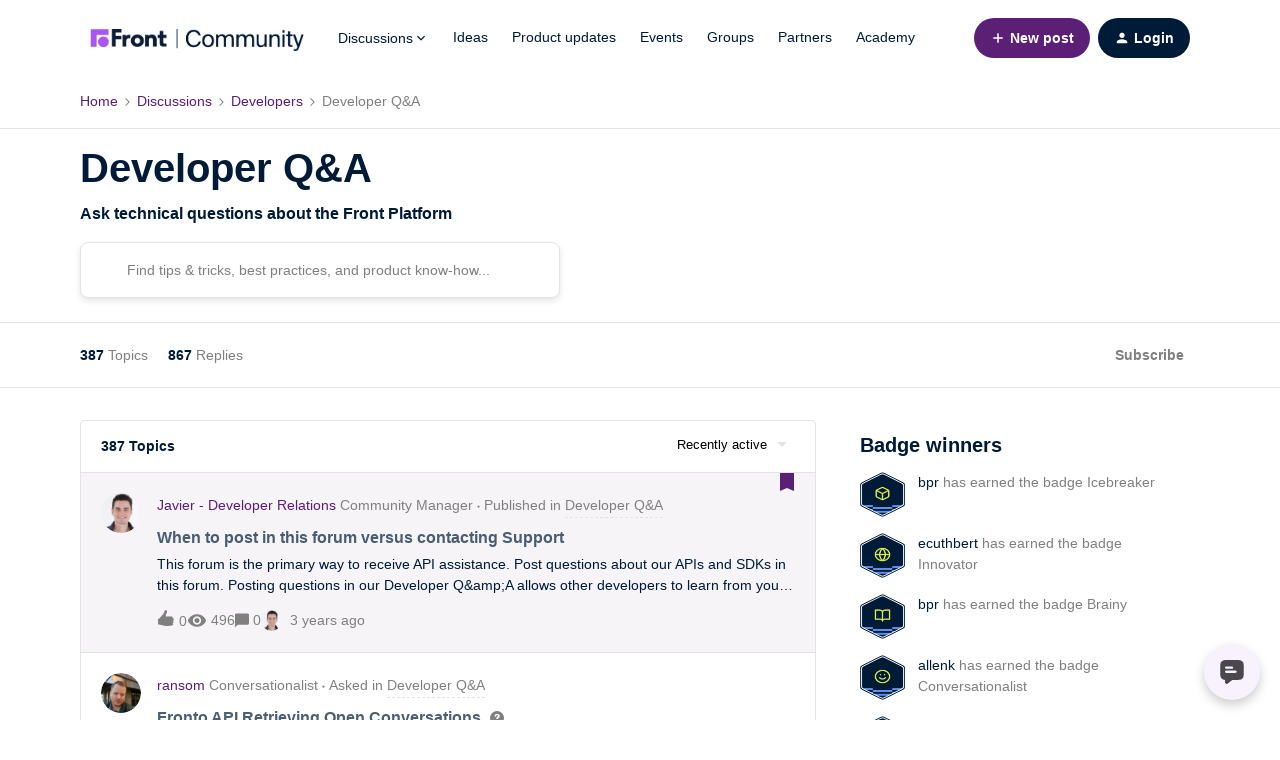

--- FILE ---
content_type: text/html; charset=UTF-8
request_url: https://community.front.com/developer-q-a-37
body_size: 54458
content:
<!DOCTYPE html>
<html lang="en">
<head>
                        <meta name="robots" content="index, follow" />
                    <!--
Note: We recommend inviting a professional web developer to work with custom code. 
Test your code on a staging environment before publishing. 

If you do not have access to a developer, inSided can provide Professional Services - please reach out to insidedProServ@gainsight.com 
-->

<style  type="text/css">
@font-face {
  font-family: "Suisse Intl";
  src: url("https://front.com/webassets/fonts/suisseintl-medium-webm.svg");
  
}
  body, p, h1, h2, h3, h4, h5, h6 {
    font-family: "Suisse Intl", Helvetica, Arial, sans-serif;
  }
  
</style>

<!--<style  type="text/css">
@font-face {
  font-family: "Roobert";
  src: url("https://front-assets.com/webassets/fonts/roobert.woff2");
  
}
  body, p, h1, h2, h3, h4, h5, h6 {
    font-family: "Roobert", Helvetica, Arial, sans-serif;
    font-feature-settings: 'titl' on, 'salt' on, 'ss04' on;
  }
  
</style>-->


<!-- Google tag (gtag.js) -->
<script async src="https://www.googletagmanager.com/gtag/js?id=G-4LXHZ012GX"></script>
<script>
  window.dataLayer = window.dataLayer || [];
  function gtag(){dataLayer.push(arguments);}
  gtag('js', new Date());

  gtag('config', 'G-4LXHZ012GX');
</script>
    
        

<meta charset="UTF-8" />
<meta name="viewport" content="width=device-width, initial-scale=1.0" />
<meta name="format-detection" content="telephone=no">
<meta name="HandheldFriendly" content="true" />
<meta http-equiv="X-UA-Compatible" content="ie=edge"><script type="text/javascript">(window.NREUM||(NREUM={})).init={ajax:{deny_list:["bam.nr-data.net"]},feature_flags:["soft_nav"]};(window.NREUM||(NREUM={})).loader_config={licenseKey:"5364be9000",applicationID:"901744411",browserID:"1103189077"};;/*! For license information please see nr-loader-rum-1.308.0.min.js.LICENSE.txt */
(()=>{var e,t,r={163:(e,t,r)=>{"use strict";r.d(t,{j:()=>E});var n=r(384),i=r(1741);var a=r(2555);r(860).K7.genericEvents;const s="experimental.resources",o="register",c=e=>{if(!e||"string"!=typeof e)return!1;try{document.createDocumentFragment().querySelector(e)}catch{return!1}return!0};var d=r(2614),u=r(944),l=r(8122);const f="[data-nr-mask]",g=e=>(0,l.a)(e,(()=>{const e={feature_flags:[],experimental:{allow_registered_children:!1,resources:!1},mask_selector:"*",block_selector:"[data-nr-block]",mask_input_options:{color:!1,date:!1,"datetime-local":!1,email:!1,month:!1,number:!1,range:!1,search:!1,tel:!1,text:!1,time:!1,url:!1,week:!1,textarea:!1,select:!1,password:!0}};return{ajax:{deny_list:void 0,block_internal:!0,enabled:!0,autoStart:!0},api:{get allow_registered_children(){return e.feature_flags.includes(o)||e.experimental.allow_registered_children},set allow_registered_children(t){e.experimental.allow_registered_children=t},duplicate_registered_data:!1},browser_consent_mode:{enabled:!1},distributed_tracing:{enabled:void 0,exclude_newrelic_header:void 0,cors_use_newrelic_header:void 0,cors_use_tracecontext_headers:void 0,allowed_origins:void 0},get feature_flags(){return e.feature_flags},set feature_flags(t){e.feature_flags=t},generic_events:{enabled:!0,autoStart:!0},harvest:{interval:30},jserrors:{enabled:!0,autoStart:!0},logging:{enabled:!0,autoStart:!0},metrics:{enabled:!0,autoStart:!0},obfuscate:void 0,page_action:{enabled:!0},page_view_event:{enabled:!0,autoStart:!0},page_view_timing:{enabled:!0,autoStart:!0},performance:{capture_marks:!1,capture_measures:!1,capture_detail:!0,resources:{get enabled(){return e.feature_flags.includes(s)||e.experimental.resources},set enabled(t){e.experimental.resources=t},asset_types:[],first_party_domains:[],ignore_newrelic:!0}},privacy:{cookies_enabled:!0},proxy:{assets:void 0,beacon:void 0},session:{expiresMs:d.wk,inactiveMs:d.BB},session_replay:{autoStart:!0,enabled:!1,preload:!1,sampling_rate:10,error_sampling_rate:100,collect_fonts:!1,inline_images:!1,fix_stylesheets:!0,mask_all_inputs:!0,get mask_text_selector(){return e.mask_selector},set mask_text_selector(t){c(t)?e.mask_selector="".concat(t,",").concat(f):""===t||null===t?e.mask_selector=f:(0,u.R)(5,t)},get block_class(){return"nr-block"},get ignore_class(){return"nr-ignore"},get mask_text_class(){return"nr-mask"},get block_selector(){return e.block_selector},set block_selector(t){c(t)?e.block_selector+=",".concat(t):""!==t&&(0,u.R)(6,t)},get mask_input_options(){return e.mask_input_options},set mask_input_options(t){t&&"object"==typeof t?e.mask_input_options={...t,password:!0}:(0,u.R)(7,t)}},session_trace:{enabled:!0,autoStart:!0},soft_navigations:{enabled:!0,autoStart:!0},spa:{enabled:!0,autoStart:!0},ssl:void 0,user_actions:{enabled:!0,elementAttributes:["id","className","tagName","type"]}}})());var p=r(6154),m=r(9324);let h=0;const v={buildEnv:m.F3,distMethod:m.Xs,version:m.xv,originTime:p.WN},b={consented:!1},y={appMetadata:{},get consented(){return this.session?.state?.consent||b.consented},set consented(e){b.consented=e},customTransaction:void 0,denyList:void 0,disabled:!1,harvester:void 0,isolatedBacklog:!1,isRecording:!1,loaderType:void 0,maxBytes:3e4,obfuscator:void 0,onerror:void 0,ptid:void 0,releaseIds:{},session:void 0,timeKeeper:void 0,registeredEntities:[],jsAttributesMetadata:{bytes:0},get harvestCount(){return++h}},_=e=>{const t=(0,l.a)(e,y),r=Object.keys(v).reduce((e,t)=>(e[t]={value:v[t],writable:!1,configurable:!0,enumerable:!0},e),{});return Object.defineProperties(t,r)};var w=r(5701);const x=e=>{const t=e.startsWith("http");e+="/",r.p=t?e:"https://"+e};var R=r(7836),k=r(3241);const A={accountID:void 0,trustKey:void 0,agentID:void 0,licenseKey:void 0,applicationID:void 0,xpid:void 0},S=e=>(0,l.a)(e,A),T=new Set;function E(e,t={},r,s){let{init:o,info:c,loader_config:d,runtime:u={},exposed:l=!0}=t;if(!c){const e=(0,n.pV)();o=e.init,c=e.info,d=e.loader_config}e.init=g(o||{}),e.loader_config=S(d||{}),c.jsAttributes??={},p.bv&&(c.jsAttributes.isWorker=!0),e.info=(0,a.D)(c);const f=e.init,m=[c.beacon,c.errorBeacon];T.has(e.agentIdentifier)||(f.proxy.assets&&(x(f.proxy.assets),m.push(f.proxy.assets)),f.proxy.beacon&&m.push(f.proxy.beacon),e.beacons=[...m],function(e){const t=(0,n.pV)();Object.getOwnPropertyNames(i.W.prototype).forEach(r=>{const n=i.W.prototype[r];if("function"!=typeof n||"constructor"===n)return;let a=t[r];e[r]&&!1!==e.exposed&&"micro-agent"!==e.runtime?.loaderType&&(t[r]=(...t)=>{const n=e[r](...t);return a?a(...t):n})})}(e),(0,n.US)("activatedFeatures",w.B)),u.denyList=[...f.ajax.deny_list||[],...f.ajax.block_internal?m:[]],u.ptid=e.agentIdentifier,u.loaderType=r,e.runtime=_(u),T.has(e.agentIdentifier)||(e.ee=R.ee.get(e.agentIdentifier),e.exposed=l,(0,k.W)({agentIdentifier:e.agentIdentifier,drained:!!w.B?.[e.agentIdentifier],type:"lifecycle",name:"initialize",feature:void 0,data:e.config})),T.add(e.agentIdentifier)}},384:(e,t,r)=>{"use strict";r.d(t,{NT:()=>s,US:()=>u,Zm:()=>o,bQ:()=>d,dV:()=>c,pV:()=>l});var n=r(6154),i=r(1863),a=r(1910);const s={beacon:"bam.nr-data.net",errorBeacon:"bam.nr-data.net"};function o(){return n.gm.NREUM||(n.gm.NREUM={}),void 0===n.gm.newrelic&&(n.gm.newrelic=n.gm.NREUM),n.gm.NREUM}function c(){let e=o();return e.o||(e.o={ST:n.gm.setTimeout,SI:n.gm.setImmediate||n.gm.setInterval,CT:n.gm.clearTimeout,XHR:n.gm.XMLHttpRequest,REQ:n.gm.Request,EV:n.gm.Event,PR:n.gm.Promise,MO:n.gm.MutationObserver,FETCH:n.gm.fetch,WS:n.gm.WebSocket},(0,a.i)(...Object.values(e.o))),e}function d(e,t){let r=o();r.initializedAgents??={},t.initializedAt={ms:(0,i.t)(),date:new Date},r.initializedAgents[e]=t}function u(e,t){o()[e]=t}function l(){return function(){let e=o();const t=e.info||{};e.info={beacon:s.beacon,errorBeacon:s.errorBeacon,...t}}(),function(){let e=o();const t=e.init||{};e.init={...t}}(),c(),function(){let e=o();const t=e.loader_config||{};e.loader_config={...t}}(),o()}},782:(e,t,r)=>{"use strict";r.d(t,{T:()=>n});const n=r(860).K7.pageViewTiming},860:(e,t,r)=>{"use strict";r.d(t,{$J:()=>u,K7:()=>c,P3:()=>d,XX:()=>i,Yy:()=>o,df:()=>a,qY:()=>n,v4:()=>s});const n="events",i="jserrors",a="browser/blobs",s="rum",o="browser/logs",c={ajax:"ajax",genericEvents:"generic_events",jserrors:i,logging:"logging",metrics:"metrics",pageAction:"page_action",pageViewEvent:"page_view_event",pageViewTiming:"page_view_timing",sessionReplay:"session_replay",sessionTrace:"session_trace",softNav:"soft_navigations",spa:"spa"},d={[c.pageViewEvent]:1,[c.pageViewTiming]:2,[c.metrics]:3,[c.jserrors]:4,[c.spa]:5,[c.ajax]:6,[c.sessionTrace]:7,[c.softNav]:8,[c.sessionReplay]:9,[c.logging]:10,[c.genericEvents]:11},u={[c.pageViewEvent]:s,[c.pageViewTiming]:n,[c.ajax]:n,[c.spa]:n,[c.softNav]:n,[c.metrics]:i,[c.jserrors]:i,[c.sessionTrace]:a,[c.sessionReplay]:a,[c.logging]:o,[c.genericEvents]:"ins"}},944:(e,t,r)=>{"use strict";r.d(t,{R:()=>i});var n=r(3241);function i(e,t){"function"==typeof console.debug&&(console.debug("New Relic Warning: https://github.com/newrelic/newrelic-browser-agent/blob/main/docs/warning-codes.md#".concat(e),t),(0,n.W)({agentIdentifier:null,drained:null,type:"data",name:"warn",feature:"warn",data:{code:e,secondary:t}}))}},1687:(e,t,r)=>{"use strict";r.d(t,{Ak:()=>d,Ze:()=>f,x3:()=>u});var n=r(3241),i=r(7836),a=r(3606),s=r(860),o=r(2646);const c={};function d(e,t){const r={staged:!1,priority:s.P3[t]||0};l(e),c[e].get(t)||c[e].set(t,r)}function u(e,t){e&&c[e]&&(c[e].get(t)&&c[e].delete(t),p(e,t,!1),c[e].size&&g(e))}function l(e){if(!e)throw new Error("agentIdentifier required");c[e]||(c[e]=new Map)}function f(e="",t="feature",r=!1){if(l(e),!e||!c[e].get(t)||r)return p(e,t);c[e].get(t).staged=!0,g(e)}function g(e){const t=Array.from(c[e]);t.every(([e,t])=>t.staged)&&(t.sort((e,t)=>e[1].priority-t[1].priority),t.forEach(([t])=>{c[e].delete(t),p(e,t)}))}function p(e,t,r=!0){const s=e?i.ee.get(e):i.ee,c=a.i.handlers;if(!s.aborted&&s.backlog&&c){if((0,n.W)({agentIdentifier:e,type:"lifecycle",name:"drain",feature:t}),r){const e=s.backlog[t],r=c[t];if(r){for(let t=0;e&&t<e.length;++t)m(e[t],r);Object.entries(r).forEach(([e,t])=>{Object.values(t||{}).forEach(t=>{t[0]?.on&&t[0]?.context()instanceof o.y&&t[0].on(e,t[1])})})}}s.isolatedBacklog||delete c[t],s.backlog[t]=null,s.emit("drain-"+t,[])}}function m(e,t){var r=e[1];Object.values(t[r]||{}).forEach(t=>{var r=e[0];if(t[0]===r){var n=t[1],i=e[3],a=e[2];n.apply(i,a)}})}},1738:(e,t,r)=>{"use strict";r.d(t,{U:()=>g,Y:()=>f});var n=r(3241),i=r(9908),a=r(1863),s=r(944),o=r(5701),c=r(3969),d=r(8362),u=r(860),l=r(4261);function f(e,t,r,a){const f=a||r;!f||f[e]&&f[e]!==d.d.prototype[e]||(f[e]=function(){(0,i.p)(c.xV,["API/"+e+"/called"],void 0,u.K7.metrics,r.ee),(0,n.W)({agentIdentifier:r.agentIdentifier,drained:!!o.B?.[r.agentIdentifier],type:"data",name:"api",feature:l.Pl+e,data:{}});try{return t.apply(this,arguments)}catch(e){(0,s.R)(23,e)}})}function g(e,t,r,n,s){const o=e.info;null===r?delete o.jsAttributes[t]:o.jsAttributes[t]=r,(s||null===r)&&(0,i.p)(l.Pl+n,[(0,a.t)(),t,r],void 0,"session",e.ee)}},1741:(e,t,r)=>{"use strict";r.d(t,{W:()=>a});var n=r(944),i=r(4261);class a{#e(e,...t){if(this[e]!==a.prototype[e])return this[e](...t);(0,n.R)(35,e)}addPageAction(e,t){return this.#e(i.hG,e,t)}register(e){return this.#e(i.eY,e)}recordCustomEvent(e,t){return this.#e(i.fF,e,t)}setPageViewName(e,t){return this.#e(i.Fw,e,t)}setCustomAttribute(e,t,r){return this.#e(i.cD,e,t,r)}noticeError(e,t){return this.#e(i.o5,e,t)}setUserId(e,t=!1){return this.#e(i.Dl,e,t)}setApplicationVersion(e){return this.#e(i.nb,e)}setErrorHandler(e){return this.#e(i.bt,e)}addRelease(e,t){return this.#e(i.k6,e,t)}log(e,t){return this.#e(i.$9,e,t)}start(){return this.#e(i.d3)}finished(e){return this.#e(i.BL,e)}recordReplay(){return this.#e(i.CH)}pauseReplay(){return this.#e(i.Tb)}addToTrace(e){return this.#e(i.U2,e)}setCurrentRouteName(e){return this.#e(i.PA,e)}interaction(e){return this.#e(i.dT,e)}wrapLogger(e,t,r){return this.#e(i.Wb,e,t,r)}measure(e,t){return this.#e(i.V1,e,t)}consent(e){return this.#e(i.Pv,e)}}},1863:(e,t,r)=>{"use strict";function n(){return Math.floor(performance.now())}r.d(t,{t:()=>n})},1910:(e,t,r)=>{"use strict";r.d(t,{i:()=>a});var n=r(944);const i=new Map;function a(...e){return e.every(e=>{if(i.has(e))return i.get(e);const t="function"==typeof e?e.toString():"",r=t.includes("[native code]"),a=t.includes("nrWrapper");return r||a||(0,n.R)(64,e?.name||t),i.set(e,r),r})}},2555:(e,t,r)=>{"use strict";r.d(t,{D:()=>o,f:()=>s});var n=r(384),i=r(8122);const a={beacon:n.NT.beacon,errorBeacon:n.NT.errorBeacon,licenseKey:void 0,applicationID:void 0,sa:void 0,queueTime:void 0,applicationTime:void 0,ttGuid:void 0,user:void 0,account:void 0,product:void 0,extra:void 0,jsAttributes:{},userAttributes:void 0,atts:void 0,transactionName:void 0,tNamePlain:void 0};function s(e){try{return!!e.licenseKey&&!!e.errorBeacon&&!!e.applicationID}catch(e){return!1}}const o=e=>(0,i.a)(e,a)},2614:(e,t,r)=>{"use strict";r.d(t,{BB:()=>s,H3:()=>n,g:()=>d,iL:()=>c,tS:()=>o,uh:()=>i,wk:()=>a});const n="NRBA",i="SESSION",a=144e5,s=18e5,o={STARTED:"session-started",PAUSE:"session-pause",RESET:"session-reset",RESUME:"session-resume",UPDATE:"session-update"},c={SAME_TAB:"same-tab",CROSS_TAB:"cross-tab"},d={OFF:0,FULL:1,ERROR:2}},2646:(e,t,r)=>{"use strict";r.d(t,{y:()=>n});class n{constructor(e){this.contextId=e}}},2843:(e,t,r)=>{"use strict";r.d(t,{G:()=>a,u:()=>i});var n=r(3878);function i(e,t=!1,r,i){(0,n.DD)("visibilitychange",function(){if(t)return void("hidden"===document.visibilityState&&e());e(document.visibilityState)},r,i)}function a(e,t,r){(0,n.sp)("pagehide",e,t,r)}},3241:(e,t,r)=>{"use strict";r.d(t,{W:()=>a});var n=r(6154);const i="newrelic";function a(e={}){try{n.gm.dispatchEvent(new CustomEvent(i,{detail:e}))}catch(e){}}},3606:(e,t,r)=>{"use strict";r.d(t,{i:()=>a});var n=r(9908);a.on=s;var i=a.handlers={};function a(e,t,r,a){s(a||n.d,i,e,t,r)}function s(e,t,r,i,a){a||(a="feature"),e||(e=n.d);var s=t[a]=t[a]||{};(s[r]=s[r]||[]).push([e,i])}},3878:(e,t,r)=>{"use strict";function n(e,t){return{capture:e,passive:!1,signal:t}}function i(e,t,r=!1,i){window.addEventListener(e,t,n(r,i))}function a(e,t,r=!1,i){document.addEventListener(e,t,n(r,i))}r.d(t,{DD:()=>a,jT:()=>n,sp:()=>i})},3969:(e,t,r)=>{"use strict";r.d(t,{TZ:()=>n,XG:()=>o,rs:()=>i,xV:()=>s,z_:()=>a});const n=r(860).K7.metrics,i="sm",a="cm",s="storeSupportabilityMetrics",o="storeEventMetrics"},4234:(e,t,r)=>{"use strict";r.d(t,{W:()=>a});var n=r(7836),i=r(1687);class a{constructor(e,t){this.agentIdentifier=e,this.ee=n.ee.get(e),this.featureName=t,this.blocked=!1}deregisterDrain(){(0,i.x3)(this.agentIdentifier,this.featureName)}}},4261:(e,t,r)=>{"use strict";r.d(t,{$9:()=>d,BL:()=>o,CH:()=>g,Dl:()=>_,Fw:()=>y,PA:()=>h,Pl:()=>n,Pv:()=>k,Tb:()=>l,U2:()=>a,V1:()=>R,Wb:()=>x,bt:()=>b,cD:()=>v,d3:()=>w,dT:()=>c,eY:()=>p,fF:()=>f,hG:()=>i,k6:()=>s,nb:()=>m,o5:()=>u});const n="api-",i="addPageAction",a="addToTrace",s="addRelease",o="finished",c="interaction",d="log",u="noticeError",l="pauseReplay",f="recordCustomEvent",g="recordReplay",p="register",m="setApplicationVersion",h="setCurrentRouteName",v="setCustomAttribute",b="setErrorHandler",y="setPageViewName",_="setUserId",w="start",x="wrapLogger",R="measure",k="consent"},5289:(e,t,r)=>{"use strict";r.d(t,{GG:()=>s,Qr:()=>c,sB:()=>o});var n=r(3878),i=r(6389);function a(){return"undefined"==typeof document||"complete"===document.readyState}function s(e,t){if(a())return e();const r=(0,i.J)(e),s=setInterval(()=>{a()&&(clearInterval(s),r())},500);(0,n.sp)("load",r,t)}function o(e){if(a())return e();(0,n.DD)("DOMContentLoaded",e)}function c(e){if(a())return e();(0,n.sp)("popstate",e)}},5607:(e,t,r)=>{"use strict";r.d(t,{W:()=>n});const n=(0,r(9566).bz)()},5701:(e,t,r)=>{"use strict";r.d(t,{B:()=>a,t:()=>s});var n=r(3241);const i=new Set,a={};function s(e,t){const r=t.agentIdentifier;a[r]??={},e&&"object"==typeof e&&(i.has(r)||(t.ee.emit("rumresp",[e]),a[r]=e,i.add(r),(0,n.W)({agentIdentifier:r,loaded:!0,drained:!0,type:"lifecycle",name:"load",feature:void 0,data:e})))}},6154:(e,t,r)=>{"use strict";r.d(t,{OF:()=>c,RI:()=>i,WN:()=>u,bv:()=>a,eN:()=>l,gm:()=>s,mw:()=>o,sb:()=>d});var n=r(1863);const i="undefined"!=typeof window&&!!window.document,a="undefined"!=typeof WorkerGlobalScope&&("undefined"!=typeof self&&self instanceof WorkerGlobalScope&&self.navigator instanceof WorkerNavigator||"undefined"!=typeof globalThis&&globalThis instanceof WorkerGlobalScope&&globalThis.navigator instanceof WorkerNavigator),s=i?window:"undefined"!=typeof WorkerGlobalScope&&("undefined"!=typeof self&&self instanceof WorkerGlobalScope&&self||"undefined"!=typeof globalThis&&globalThis instanceof WorkerGlobalScope&&globalThis),o=Boolean("hidden"===s?.document?.visibilityState),c=/iPad|iPhone|iPod/.test(s.navigator?.userAgent),d=c&&"undefined"==typeof SharedWorker,u=((()=>{const e=s.navigator?.userAgent?.match(/Firefox[/\s](\d+\.\d+)/);Array.isArray(e)&&e.length>=2&&e[1]})(),Date.now()-(0,n.t)()),l=()=>"undefined"!=typeof PerformanceNavigationTiming&&s?.performance?.getEntriesByType("navigation")?.[0]?.responseStart},6389:(e,t,r)=>{"use strict";function n(e,t=500,r={}){const n=r?.leading||!1;let i;return(...r)=>{n&&void 0===i&&(e.apply(this,r),i=setTimeout(()=>{i=clearTimeout(i)},t)),n||(clearTimeout(i),i=setTimeout(()=>{e.apply(this,r)},t))}}function i(e){let t=!1;return(...r)=>{t||(t=!0,e.apply(this,r))}}r.d(t,{J:()=>i,s:()=>n})},6630:(e,t,r)=>{"use strict";r.d(t,{T:()=>n});const n=r(860).K7.pageViewEvent},7699:(e,t,r)=>{"use strict";r.d(t,{It:()=>a,KC:()=>o,No:()=>i,qh:()=>s});var n=r(860);const i=16e3,a=1e6,s="SESSION_ERROR",o={[n.K7.logging]:!0,[n.K7.genericEvents]:!1,[n.K7.jserrors]:!1,[n.K7.ajax]:!1}},7836:(e,t,r)=>{"use strict";r.d(t,{P:()=>o,ee:()=>c});var n=r(384),i=r(8990),a=r(2646),s=r(5607);const o="nr@context:".concat(s.W),c=function e(t,r){var n={},s={},u={},l=!1;try{l=16===r.length&&d.initializedAgents?.[r]?.runtime.isolatedBacklog}catch(e){}var f={on:p,addEventListener:p,removeEventListener:function(e,t){var r=n[e];if(!r)return;for(var i=0;i<r.length;i++)r[i]===t&&r.splice(i,1)},emit:function(e,r,n,i,a){!1!==a&&(a=!0);if(c.aborted&&!i)return;t&&a&&t.emit(e,r,n);var o=g(n);m(e).forEach(e=>{e.apply(o,r)});var d=v()[s[e]];d&&d.push([f,e,r,o]);return o},get:h,listeners:m,context:g,buffer:function(e,t){const r=v();if(t=t||"feature",f.aborted)return;Object.entries(e||{}).forEach(([e,n])=>{s[n]=t,t in r||(r[t]=[])})},abort:function(){f._aborted=!0,Object.keys(f.backlog).forEach(e=>{delete f.backlog[e]})},isBuffering:function(e){return!!v()[s[e]]},debugId:r,backlog:l?{}:t&&"object"==typeof t.backlog?t.backlog:{},isolatedBacklog:l};return Object.defineProperty(f,"aborted",{get:()=>{let e=f._aborted||!1;return e||(t&&(e=t.aborted),e)}}),f;function g(e){return e&&e instanceof a.y?e:e?(0,i.I)(e,o,()=>new a.y(o)):new a.y(o)}function p(e,t){n[e]=m(e).concat(t)}function m(e){return n[e]||[]}function h(t){return u[t]=u[t]||e(f,t)}function v(){return f.backlog}}(void 0,"globalEE"),d=(0,n.Zm)();d.ee||(d.ee=c)},8122:(e,t,r)=>{"use strict";r.d(t,{a:()=>i});var n=r(944);function i(e,t){try{if(!e||"object"!=typeof e)return(0,n.R)(3);if(!t||"object"!=typeof t)return(0,n.R)(4);const r=Object.create(Object.getPrototypeOf(t),Object.getOwnPropertyDescriptors(t)),a=0===Object.keys(r).length?e:r;for(let s in a)if(void 0!==e[s])try{if(null===e[s]){r[s]=null;continue}Array.isArray(e[s])&&Array.isArray(t[s])?r[s]=Array.from(new Set([...e[s],...t[s]])):"object"==typeof e[s]&&"object"==typeof t[s]?r[s]=i(e[s],t[s]):r[s]=e[s]}catch(e){r[s]||(0,n.R)(1,e)}return r}catch(e){(0,n.R)(2,e)}}},8362:(e,t,r)=>{"use strict";r.d(t,{d:()=>a});var n=r(9566),i=r(1741);class a extends i.W{agentIdentifier=(0,n.LA)(16)}},8374:(e,t,r)=>{r.nc=(()=>{try{return document?.currentScript?.nonce}catch(e){}return""})()},8990:(e,t,r)=>{"use strict";r.d(t,{I:()=>i});var n=Object.prototype.hasOwnProperty;function i(e,t,r){if(n.call(e,t))return e[t];var i=r();if(Object.defineProperty&&Object.keys)try{return Object.defineProperty(e,t,{value:i,writable:!0,enumerable:!1}),i}catch(e){}return e[t]=i,i}},9324:(e,t,r)=>{"use strict";r.d(t,{F3:()=>i,Xs:()=>a,xv:()=>n});const n="1.308.0",i="PROD",a="CDN"},9566:(e,t,r)=>{"use strict";r.d(t,{LA:()=>o,bz:()=>s});var n=r(6154);const i="xxxxxxxx-xxxx-4xxx-yxxx-xxxxxxxxxxxx";function a(e,t){return e?15&e[t]:16*Math.random()|0}function s(){const e=n.gm?.crypto||n.gm?.msCrypto;let t,r=0;return e&&e.getRandomValues&&(t=e.getRandomValues(new Uint8Array(30))),i.split("").map(e=>"x"===e?a(t,r++).toString(16):"y"===e?(3&a()|8).toString(16):e).join("")}function o(e){const t=n.gm?.crypto||n.gm?.msCrypto;let r,i=0;t&&t.getRandomValues&&(r=t.getRandomValues(new Uint8Array(e)));const s=[];for(var o=0;o<e;o++)s.push(a(r,i++).toString(16));return s.join("")}},9908:(e,t,r)=>{"use strict";r.d(t,{d:()=>n,p:()=>i});var n=r(7836).ee.get("handle");function i(e,t,r,i,a){a?(a.buffer([e],i),a.emit(e,t,r)):(n.buffer([e],i),n.emit(e,t,r))}}},n={};function i(e){var t=n[e];if(void 0!==t)return t.exports;var a=n[e]={exports:{}};return r[e](a,a.exports,i),a.exports}i.m=r,i.d=(e,t)=>{for(var r in t)i.o(t,r)&&!i.o(e,r)&&Object.defineProperty(e,r,{enumerable:!0,get:t[r]})},i.f={},i.e=e=>Promise.all(Object.keys(i.f).reduce((t,r)=>(i.f[r](e,t),t),[])),i.u=e=>"nr-rum-1.308.0.min.js",i.o=(e,t)=>Object.prototype.hasOwnProperty.call(e,t),e={},t="NRBA-1.308.0.PROD:",i.l=(r,n,a,s)=>{if(e[r])e[r].push(n);else{var o,c;if(void 0!==a)for(var d=document.getElementsByTagName("script"),u=0;u<d.length;u++){var l=d[u];if(l.getAttribute("src")==r||l.getAttribute("data-webpack")==t+a){o=l;break}}if(!o){c=!0;var f={296:"sha512-+MIMDsOcckGXa1EdWHqFNv7P+JUkd5kQwCBr3KE6uCvnsBNUrdSt4a/3/L4j4TxtnaMNjHpza2/erNQbpacJQA=="};(o=document.createElement("script")).charset="utf-8",i.nc&&o.setAttribute("nonce",i.nc),o.setAttribute("data-webpack",t+a),o.src=r,0!==o.src.indexOf(window.location.origin+"/")&&(o.crossOrigin="anonymous"),f[s]&&(o.integrity=f[s])}e[r]=[n];var g=(t,n)=>{o.onerror=o.onload=null,clearTimeout(p);var i=e[r];if(delete e[r],o.parentNode&&o.parentNode.removeChild(o),i&&i.forEach(e=>e(n)),t)return t(n)},p=setTimeout(g.bind(null,void 0,{type:"timeout",target:o}),12e4);o.onerror=g.bind(null,o.onerror),o.onload=g.bind(null,o.onload),c&&document.head.appendChild(o)}},i.r=e=>{"undefined"!=typeof Symbol&&Symbol.toStringTag&&Object.defineProperty(e,Symbol.toStringTag,{value:"Module"}),Object.defineProperty(e,"__esModule",{value:!0})},i.p="https://js-agent.newrelic.com/",(()=>{var e={374:0,840:0};i.f.j=(t,r)=>{var n=i.o(e,t)?e[t]:void 0;if(0!==n)if(n)r.push(n[2]);else{var a=new Promise((r,i)=>n=e[t]=[r,i]);r.push(n[2]=a);var s=i.p+i.u(t),o=new Error;i.l(s,r=>{if(i.o(e,t)&&(0!==(n=e[t])&&(e[t]=void 0),n)){var a=r&&("load"===r.type?"missing":r.type),s=r&&r.target&&r.target.src;o.message="Loading chunk "+t+" failed: ("+a+": "+s+")",o.name="ChunkLoadError",o.type=a,o.request=s,n[1](o)}},"chunk-"+t,t)}};var t=(t,r)=>{var n,a,[s,o,c]=r,d=0;if(s.some(t=>0!==e[t])){for(n in o)i.o(o,n)&&(i.m[n]=o[n]);if(c)c(i)}for(t&&t(r);d<s.length;d++)a=s[d],i.o(e,a)&&e[a]&&e[a][0](),e[a]=0},r=self["webpackChunk:NRBA-1.308.0.PROD"]=self["webpackChunk:NRBA-1.308.0.PROD"]||[];r.forEach(t.bind(null,0)),r.push=t.bind(null,r.push.bind(r))})(),(()=>{"use strict";i(8374);var e=i(8362),t=i(860);const r=Object.values(t.K7);var n=i(163);var a=i(9908),s=i(1863),o=i(4261),c=i(1738);var d=i(1687),u=i(4234),l=i(5289),f=i(6154),g=i(944),p=i(384);const m=e=>f.RI&&!0===e?.privacy.cookies_enabled;function h(e){return!!(0,p.dV)().o.MO&&m(e)&&!0===e?.session_trace.enabled}var v=i(6389),b=i(7699);class y extends u.W{constructor(e,t){super(e.agentIdentifier,t),this.agentRef=e,this.abortHandler=void 0,this.featAggregate=void 0,this.loadedSuccessfully=void 0,this.onAggregateImported=new Promise(e=>{this.loadedSuccessfully=e}),this.deferred=Promise.resolve(),!1===e.init[this.featureName].autoStart?this.deferred=new Promise((t,r)=>{this.ee.on("manual-start-all",(0,v.J)(()=>{(0,d.Ak)(e.agentIdentifier,this.featureName),t()}))}):(0,d.Ak)(e.agentIdentifier,t)}importAggregator(e,t,r={}){if(this.featAggregate)return;const n=async()=>{let n;await this.deferred;try{if(m(e.init)){const{setupAgentSession:t}=await i.e(296).then(i.bind(i,3305));n=t(e)}}catch(e){(0,g.R)(20,e),this.ee.emit("internal-error",[e]),(0,a.p)(b.qh,[e],void 0,this.featureName,this.ee)}try{if(!this.#t(this.featureName,n,e.init))return(0,d.Ze)(this.agentIdentifier,this.featureName),void this.loadedSuccessfully(!1);const{Aggregate:i}=await t();this.featAggregate=new i(e,r),e.runtime.harvester.initializedAggregates.push(this.featAggregate),this.loadedSuccessfully(!0)}catch(e){(0,g.R)(34,e),this.abortHandler?.(),(0,d.Ze)(this.agentIdentifier,this.featureName,!0),this.loadedSuccessfully(!1),this.ee&&this.ee.abort()}};f.RI?(0,l.GG)(()=>n(),!0):n()}#t(e,r,n){if(this.blocked)return!1;switch(e){case t.K7.sessionReplay:return h(n)&&!!r;case t.K7.sessionTrace:return!!r;default:return!0}}}var _=i(6630),w=i(2614),x=i(3241);class R extends y{static featureName=_.T;constructor(e){var t;super(e,_.T),this.setupInspectionEvents(e.agentIdentifier),t=e,(0,c.Y)(o.Fw,function(e,r){"string"==typeof e&&("/"!==e.charAt(0)&&(e="/"+e),t.runtime.customTransaction=(r||"http://custom.transaction")+e,(0,a.p)(o.Pl+o.Fw,[(0,s.t)()],void 0,void 0,t.ee))},t),this.importAggregator(e,()=>i.e(296).then(i.bind(i,3943)))}setupInspectionEvents(e){const t=(t,r)=>{t&&(0,x.W)({agentIdentifier:e,timeStamp:t.timeStamp,loaded:"complete"===t.target.readyState,type:"window",name:r,data:t.target.location+""})};(0,l.sB)(e=>{t(e,"DOMContentLoaded")}),(0,l.GG)(e=>{t(e,"load")}),(0,l.Qr)(e=>{t(e,"navigate")}),this.ee.on(w.tS.UPDATE,(t,r)=>{(0,x.W)({agentIdentifier:e,type:"lifecycle",name:"session",data:r})})}}class k extends e.d{constructor(e){var t;(super(),f.gm)?(this.features={},(0,p.bQ)(this.agentIdentifier,this),this.desiredFeatures=new Set(e.features||[]),this.desiredFeatures.add(R),(0,n.j)(this,e,e.loaderType||"agent"),t=this,(0,c.Y)(o.cD,function(e,r,n=!1){if("string"==typeof e){if(["string","number","boolean"].includes(typeof r)||null===r)return(0,c.U)(t,e,r,o.cD,n);(0,g.R)(40,typeof r)}else(0,g.R)(39,typeof e)},t),function(e){(0,c.Y)(o.Dl,function(t,r=!1){if("string"!=typeof t&&null!==t)return void(0,g.R)(41,typeof t);const n=e.info.jsAttributes["enduser.id"];r&&null!=n&&n!==t?(0,a.p)(o.Pl+"setUserIdAndResetSession",[t],void 0,"session",e.ee):(0,c.U)(e,"enduser.id",t,o.Dl,!0)},e)}(this),function(e){(0,c.Y)(o.nb,function(t){if("string"==typeof t||null===t)return(0,c.U)(e,"application.version",t,o.nb,!1);(0,g.R)(42,typeof t)},e)}(this),function(e){(0,c.Y)(o.d3,function(){e.ee.emit("manual-start-all")},e)}(this),function(e){(0,c.Y)(o.Pv,function(t=!0){if("boolean"==typeof t){if((0,a.p)(o.Pl+o.Pv,[t],void 0,"session",e.ee),e.runtime.consented=t,t){const t=e.features.page_view_event;t.onAggregateImported.then(e=>{const r=t.featAggregate;e&&!r.sentRum&&r.sendRum()})}}else(0,g.R)(65,typeof t)},e)}(this),this.run()):(0,g.R)(21)}get config(){return{info:this.info,init:this.init,loader_config:this.loader_config,runtime:this.runtime}}get api(){return this}run(){try{const e=function(e){const t={};return r.forEach(r=>{t[r]=!!e[r]?.enabled}),t}(this.init),n=[...this.desiredFeatures];n.sort((e,r)=>t.P3[e.featureName]-t.P3[r.featureName]),n.forEach(r=>{if(!e[r.featureName]&&r.featureName!==t.K7.pageViewEvent)return;if(r.featureName===t.K7.spa)return void(0,g.R)(67);const n=function(e){switch(e){case t.K7.ajax:return[t.K7.jserrors];case t.K7.sessionTrace:return[t.K7.ajax,t.K7.pageViewEvent];case t.K7.sessionReplay:return[t.K7.sessionTrace];case t.K7.pageViewTiming:return[t.K7.pageViewEvent];default:return[]}}(r.featureName).filter(e=>!(e in this.features));n.length>0&&(0,g.R)(36,{targetFeature:r.featureName,missingDependencies:n}),this.features[r.featureName]=new r(this)})}catch(e){(0,g.R)(22,e);for(const e in this.features)this.features[e].abortHandler?.();const t=(0,p.Zm)();delete t.initializedAgents[this.agentIdentifier]?.features,delete this.sharedAggregator;return t.ee.get(this.agentIdentifier).abort(),!1}}}var A=i(2843),S=i(782);class T extends y{static featureName=S.T;constructor(e){super(e,S.T),f.RI&&((0,A.u)(()=>(0,a.p)("docHidden",[(0,s.t)()],void 0,S.T,this.ee),!0),(0,A.G)(()=>(0,a.p)("winPagehide",[(0,s.t)()],void 0,S.T,this.ee)),this.importAggregator(e,()=>i.e(296).then(i.bind(i,2117))))}}var E=i(3969);class I extends y{static featureName=E.TZ;constructor(e){super(e,E.TZ),f.RI&&document.addEventListener("securitypolicyviolation",e=>{(0,a.p)(E.xV,["Generic/CSPViolation/Detected"],void 0,this.featureName,this.ee)}),this.importAggregator(e,()=>i.e(296).then(i.bind(i,9623)))}}new k({features:[R,T,I],loaderType:"lite"})})()})();</script>

<link rel="shortcut icon" type="image/png" href="https://uploads-us-west-2.insided.com/front-en/attachment/9e77f03f-2d88-426f-9520-c1e0f6811f9d.png" />
<title>Developer Q&amp;A | Community</title>
<meta name="description" content="Ask technical questions about the Front Platform">

<meta property="og:title" content="Developer Q&amp;A | Community"/>
<meta property="og:type" content="website" />
<meta property="og:url" content="https://community.front.com/developer-q-a-37"/>
<meta property="og:description" content="Ask technical questions about the Front Platform" />
<meta property="og:image" content="https://uploads-us-west-2.insided.com/front-en/attachment/40dfdcc8-329d-4e03-ba95-7331e458a205.png"/>
<meta property="og:image:secure_url" content="https://uploads-us-west-2.insided.com/front-en/attachment/40dfdcc8-329d-4e03-ba95-7331e458a205.png"/>


    <link rel="canonical" href="https://community.front.com/developer-q-a-37" />

                <link rel="next" href="https://community.front.com/developer-q-a-37/index2.html" />
    
<style id="css-variables">@font-face{ font-family:Roboto; src:url(https://d2cn40jarzxub5.cloudfront.net/_fonts/fonts/roboto/bold/Roboto-Bold-webfont.eot); src:url(https://d2cn40jarzxub5.cloudfront.net/_fonts/fonts/roboto/bold/Roboto-Bold-webfont.eot#iefix) format("embedded-opentype"),url(https://d2cn40jarzxub5.cloudfront.net/_fonts/fonts/roboto/bold/Roboto-Bold-webfont.woff) format("woff"),url(https://d2cn40jarzxub5.cloudfront.net/_fonts/fonts/roboto/bold/Roboto-Bold-webfont.ttf) format("truetype"),url(https://d2cn40jarzxub5.cloudfront.net/_fonts/fonts/roboto/bold/Roboto-Bold-webfont.svg#2dumbregular) format("svg"); font-style:normal; font-weight:700 } @font-face{ font-family:Roboto; src:url(https://d2cn40jarzxub5.cloudfront.net/_fonts/fonts/roboto/bolditalic/Roboto-BoldItalic-webfont.eot); src:url(https://d2cn40jarzxub5.cloudfront.net/_fonts/fonts/roboto/bolditalic/Roboto-BoldItalic-webfont.eot#iefix) format("embedded-opentype"),url(https://d2cn40jarzxub5.cloudfront.net/_fonts/fonts/roboto/bolditalic/Roboto-BoldItalic-webfont.woff) format("woff"),url(https://d2cn40jarzxub5.cloudfront.net/_fonts/fonts/roboto/bolditalic/Roboto-BoldItalic-webfont.ttf) format("truetype"),url(https://d2cn40jarzxub5.cloudfront.net/_fonts/fonts/roboto/bolditalic/Roboto-BoldItalic-webfont.svg#2dumbregular) format("svg"); font-style:italic; font-weight:700 } @font-face{ font-family:Roboto; src:url(https://d2cn40jarzxub5.cloudfront.net/_fonts/fonts/fonts/roboto/italic/Roboto-Italic-webfont.eot); src:url(https://d2cn40jarzxub5.cloudfront.net/_fonts/fonts/fonts/roboto/italic/Roboto-Italic-webfont.eot#iefix) format("embedded-opentype"),url(https://d2cn40jarzxub5.cloudfront.net/_fonts/fonts/fonts/roboto/italic/Roboto-Italic-webfont.woff) format("woff"),url(https://d2cn40jarzxub5.cloudfront.net/_fonts/fonts/fonts/roboto/italic/Roboto-Italic-webfont.ttf) format("truetype"),url(https://d2cn40jarzxub5.cloudfront.net/_fonts/fonts/fonts/roboto/italic/Roboto-Italic-webfont.svg#2dumbregular) format("svg"); font-style:italic; font-weight:normal } @font-face{ font-family:Roboto; src:url(https://d2cn40jarzxub5.cloudfront.net/_fonts/fonts/roboto/light/Roboto-Light-webfont.eot); src:url(https://d2cn40jarzxub5.cloudfront.net/_fonts/fonts/roboto/light/Roboto-Light-webfont.eot#iefix) format("embedded-opentype"),url(https://d2cn40jarzxub5.cloudfront.net/_fonts/fonts/roboto/light/Roboto-Light-webfont.woff) format("woff"),url(https://d2cn40jarzxub5.cloudfront.net/_fonts/fonts/roboto/light/Roboto-Light-webfont.ttf) format("truetype"),url(https://d2cn40jarzxub5.cloudfront.net/_fonts/fonts/roboto/light/Roboto-Light-webfont.svg#2dumbregular) format("svg"); font-style:normal; font-weight:300 } @font-face{ font-family:Roboto; src:url(https://d2cn40jarzxub5.cloudfront.net/_fonts/fonts/roboto/medium/Roboto-Medium-webfont.eot); src:url(https://d2cn40jarzxub5.cloudfront.net/_fonts/fonts/roboto/medium/Roboto-Medium-webfont.eot#iefix) format("embedded-opentype"),url(https://d2cn40jarzxub5.cloudfront.net/_fonts/fonts/roboto/medium/Roboto-Medium-webfont.woff) format("woff"),url(https://d2cn40jarzxub5.cloudfront.net/_fonts/fonts/roboto/medium/Roboto-Medium-webfont.ttf) format("truetype"),url(https://d2cn40jarzxub5.cloudfront.net/_fonts/fonts/roboto/medium/Roboto-Medium-webfont.svg#2dumbregular) format("svg"); font-style:normal; font-weight:500 } @font-face{ font-family:Roboto; src:url(https://d2cn40jarzxub5.cloudfront.net/_fonts/fonts/roboto/mediumitalic/Roboto-MediumItalic-webfont.eot); src:url(https://d2cn40jarzxub5.cloudfront.net/_fonts/fonts/roboto/mediumitalic/Roboto-MediumItalic-webfont.eot#iefix) format("embedded-opentype"),url(https://d2cn40jarzxub5.cloudfront.net/_fonts/fonts/roboto/mediumitalic/Roboto-MediumItalic-webfont.woff) format("woff"),url(https://d2cn40jarzxub5.cloudfront.net/_fonts/fonts/roboto/mediumitalic/Roboto-MediumItalic-webfont.ttf) format("truetype"),url(https://d2cn40jarzxub5.cloudfront.net/_fonts/fonts/roboto/mediumitalic/Roboto-MediumItalic-webfont.svg#2dumbregular) format("svg"); font-style:italic; font-weight:500 } @font-face{ font-family:Roboto; src:url(https://d2cn40jarzxub5.cloudfront.net/_fonts/fonts/roboto/regular/Roboto-Regular-webfont.eot); src:url(https://d2cn40jarzxub5.cloudfront.net/_fonts/fonts/roboto/regular/Roboto-Regular-webfont.eot#iefix) format("embedded-opentype"),url(https://d2cn40jarzxub5.cloudfront.net/_fonts/fonts/roboto/regular/Roboto-Regular-webfont.woff) format("woff"),url(https://d2cn40jarzxub5.cloudfront.net/_fonts/fonts/roboto/regular/Roboto-Regular-webfont.ttf) format("truetype"),url(https://d2cn40jarzxub5.cloudfront.net/_fonts/fonts/roboto/regular/Roboto-Regular-webfont.svg#2dumbregular) format("svg"); font-style:normal; font-weight:normal } html {--borderradius-base: 4px;--config--main-border-base-color: #e3e3e3ff;--config--main-button-base-font-color: #1a1a1a;--config--main-button-base-font-family: "Suisse Intl", sans-serif;;--config--main-button-base-font-weight: 600;--config--main-button-base-radius: 3px;--config--main-button-base-texttransform: none;--config--main-color-alert: #cc0049ff;--config--main-color-brand: #5b1f76ff;--config--main-color-brand-secondary: #5b1f76ff;--config--main-color-contrast: #2aaae1;--config--main-color-day: #f0f2f6;--config--main-color-day-dark: #ededed;--config--main-color-day-light: #fff;--config--main-color-disabled: #f3f2f0ff;--config--main-color-dusk: #a7aeb5;--config--main-color-dusk-dark: #616a73;--config--main-color-dusk-light: #d5d7db;--config--main-color-highlighted: #B0DFF3;--config--main-color-info: #5b1f76ff;--config--main-color-night: #001b38ff;--config--main-color-night-inverted: #f5f5f5;--config--main-color-night-light: #2b2b2b;--config--main-color-success: #2d8058ff;--config--main-font-base-lineheight: 1.5;--config--main-font-base-stack: "Suisse Intl", sans-serif;;--config--main-font-base-style: normal;--config--main-font-base-weight: normal;--config--main-font-secondary: "Suisse Intl", sans-serif;;--config--main-fonts: @font-face{ font-family:Roboto; src:url(https://d2cn40jarzxub5.cloudfront.net/_fonts/fonts/roboto/bold/Roboto-Bold-webfont.eot); src:url(https://d2cn40jarzxub5.cloudfront.net/_fonts/fonts/roboto/bold/Roboto-Bold-webfont.eot#iefix) format("embedded-opentype"),url(https://d2cn40jarzxub5.cloudfront.net/_fonts/fonts/roboto/bold/Roboto-Bold-webfont.woff) format("woff"),url(https://d2cn40jarzxub5.cloudfront.net/_fonts/fonts/roboto/bold/Roboto-Bold-webfont.ttf) format("truetype"),url(https://d2cn40jarzxub5.cloudfront.net/_fonts/fonts/roboto/bold/Roboto-Bold-webfont.svg#2dumbregular) format("svg"); font-style:normal; font-weight:700 } @font-face{ font-family:Roboto; src:url(https://d2cn40jarzxub5.cloudfront.net/_fonts/fonts/roboto/bolditalic/Roboto-BoldItalic-webfont.eot); src:url(https://d2cn40jarzxub5.cloudfront.net/_fonts/fonts/roboto/bolditalic/Roboto-BoldItalic-webfont.eot#iefix) format("embedded-opentype"),url(https://d2cn40jarzxub5.cloudfront.net/_fonts/fonts/roboto/bolditalic/Roboto-BoldItalic-webfont.woff) format("woff"),url(https://d2cn40jarzxub5.cloudfront.net/_fonts/fonts/roboto/bolditalic/Roboto-BoldItalic-webfont.ttf) format("truetype"),url(https://d2cn40jarzxub5.cloudfront.net/_fonts/fonts/roboto/bolditalic/Roboto-BoldItalic-webfont.svg#2dumbregular) format("svg"); font-style:italic; font-weight:700 } @font-face{ font-family:Roboto; src:url(https://d2cn40jarzxub5.cloudfront.net/_fonts/fonts/fonts/roboto/italic/Roboto-Italic-webfont.eot); src:url(https://d2cn40jarzxub5.cloudfront.net/_fonts/fonts/fonts/roboto/italic/Roboto-Italic-webfont.eot#iefix) format("embedded-opentype"),url(https://d2cn40jarzxub5.cloudfront.net/_fonts/fonts/fonts/roboto/italic/Roboto-Italic-webfont.woff) format("woff"),url(https://d2cn40jarzxub5.cloudfront.net/_fonts/fonts/fonts/roboto/italic/Roboto-Italic-webfont.ttf) format("truetype"),url(https://d2cn40jarzxub5.cloudfront.net/_fonts/fonts/fonts/roboto/italic/Roboto-Italic-webfont.svg#2dumbregular) format("svg"); font-style:italic; font-weight:normal } @font-face{ font-family:Roboto; src:url(https://d2cn40jarzxub5.cloudfront.net/_fonts/fonts/roboto/light/Roboto-Light-webfont.eot); src:url(https://d2cn40jarzxub5.cloudfront.net/_fonts/fonts/roboto/light/Roboto-Light-webfont.eot#iefix) format("embedded-opentype"),url(https://d2cn40jarzxub5.cloudfront.net/_fonts/fonts/roboto/light/Roboto-Light-webfont.woff) format("woff"),url(https://d2cn40jarzxub5.cloudfront.net/_fonts/fonts/roboto/light/Roboto-Light-webfont.ttf) format("truetype"),url(https://d2cn40jarzxub5.cloudfront.net/_fonts/fonts/roboto/light/Roboto-Light-webfont.svg#2dumbregular) format("svg"); font-style:normal; font-weight:300 } @font-face{ font-family:Roboto; src:url(https://d2cn40jarzxub5.cloudfront.net/_fonts/fonts/roboto/medium/Roboto-Medium-webfont.eot); src:url(https://d2cn40jarzxub5.cloudfront.net/_fonts/fonts/roboto/medium/Roboto-Medium-webfont.eot#iefix) format("embedded-opentype"),url(https://d2cn40jarzxub5.cloudfront.net/_fonts/fonts/roboto/medium/Roboto-Medium-webfont.woff) format("woff"),url(https://d2cn40jarzxub5.cloudfront.net/_fonts/fonts/roboto/medium/Roboto-Medium-webfont.ttf) format("truetype"),url(https://d2cn40jarzxub5.cloudfront.net/_fonts/fonts/roboto/medium/Roboto-Medium-webfont.svg#2dumbregular) format("svg"); font-style:normal; font-weight:500 } @font-face{ font-family:Roboto; src:url(https://d2cn40jarzxub5.cloudfront.net/_fonts/fonts/roboto/mediumitalic/Roboto-MediumItalic-webfont.eot); src:url(https://d2cn40jarzxub5.cloudfront.net/_fonts/fonts/roboto/mediumitalic/Roboto-MediumItalic-webfont.eot#iefix) format("embedded-opentype"),url(https://d2cn40jarzxub5.cloudfront.net/_fonts/fonts/roboto/mediumitalic/Roboto-MediumItalic-webfont.woff) format("woff"),url(https://d2cn40jarzxub5.cloudfront.net/_fonts/fonts/roboto/mediumitalic/Roboto-MediumItalic-webfont.ttf) format("truetype"),url(https://d2cn40jarzxub5.cloudfront.net/_fonts/fonts/roboto/mediumitalic/Roboto-MediumItalic-webfont.svg#2dumbregular) format("svg"); font-style:italic; font-weight:500 } @font-face{ font-family:Roboto; src:url(https://d2cn40jarzxub5.cloudfront.net/_fonts/fonts/roboto/regular/Roboto-Regular-webfont.eot); src:url(https://d2cn40jarzxub5.cloudfront.net/_fonts/fonts/roboto/regular/Roboto-Regular-webfont.eot#iefix) format("embedded-opentype"),url(https://d2cn40jarzxub5.cloudfront.net/_fonts/fonts/roboto/regular/Roboto-Regular-webfont.woff) format("woff"),url(https://d2cn40jarzxub5.cloudfront.net/_fonts/fonts/roboto/regular/Roboto-Regular-webfont.ttf) format("truetype"),url(https://d2cn40jarzxub5.cloudfront.net/_fonts/fonts/roboto/regular/Roboto-Regular-webfont.svg#2dumbregular) format("svg"); font-style:normal; font-weight:normal };--config--main-header-font-weight: 600;--config-anchor-base-color: #5b1f76ff;--config-anchor-base-hover-color: #5b1f76ff;--config-avatar-notification-background-color: #5b1f76ff;--config-body-background-color: #ffffffff;--config-body-wrapper-background-color: transparent;--config-body-wrapper-box-shadow: 0 0 0 transparent;--config-body-wrapper-max-width: 100%;--config-button-cancel-active-background-color: #cc0049;--config-button-cancel-active-border-color: #f7676700;--config-button-cancel-active-color: #fff;--config-button-cancel-background-color: #cc0049;--config-button-cancel-border-color: #f7676700;--config-button-cancel-border-radius: 100px;--config-button-cancel-border-width: 0px;--config-button-cancel-box-shadow: 0 0 0 transparent;--config-button-cancel-color: #fff;--config-button-cancel-hover-background-color: #cc0049;--config-button-cancel-hover-border-color: #da5c5c00;--config-button-cancel-hover-color: #fff;--config-button-cta-active-background-color: #300C41;--config-button-cta-active-border-color: #001b3800;--config-button-cta-active-border-width: 0px;--config-button-cta-active-box-shadow: 0 0 0 transparent;--config-button-cta-active-color: #ffffff;--config-button-cta-background-color: #5B1F76;--config-button-cta-border-color: #001b3800;--config-button-cta-border-radius: 100px;--config-button-cta-border-width: 0px;--config-button-cta-box-shadow: 0 0 0 transparent;--config-button-cta-color: #ffffff;--config-button-cta-focus-background-color: #551d6eff;--config-button-cta-focus-border-color: #4b1a62ff;--config-button-cta-focus-border-width: 0px;--config-button-cta-focus-color: #ffffff;--config-button-cta-hover-background-color: #300C41;--config-button-cta-hover-border-color: #322c7400;--config-button-cta-hover-border-width: 0px;--config-button-cta-hover-box-shadow: 0 0 0 transparent;--config-button-cta-hover-color: #ffffff;--config-button-cta-spinner-color: #fff;--config-button-cta-spinner-hover-color: #fff;--config-button-secondary-active-background-color: #300C41;--config-button-secondary-active-border-color: #322c7400;--config-button-secondary-active-border-width: 0px;--config-button-secondary-active-box-shadow: 0 0 0 transparent;--config-button-secondary-active-color: #fff;--config-button-secondary-background-color: #001b38;--config-button-secondary-border-color: #006eb200;--config-button-secondary-border-radius: 100px;--config-button-secondary-border-width: 0px;--config-button-secondary-box-shadow: 0 0 0 transparent;--config-button-secondary-color: #fff;--config-button-secondary-focus-background-color: #4b1a62ff;--config-button-secondary-focus-border-color: #4b1a62ff;--config-button-secondary-focus-border-width: 0px;--config-button-secondary-focus-color: #fff;--config-button-secondary-hover-background-color: #300C41;--config-button-secondary-hover-border-color: #322c7400;--config-button-secondary-hover-border-width: 0px;--config-button-secondary-hover-box-shadow: 0 0 0 transparent;--config-button-secondary-hover-color: #ffffff;--config-button-secondary-spinner-color: #fff;--config-button-secondary-spinner-hover-color: #fff;--config-button-toggle-active-background-color: #00000000;--config-button-toggle-active-border-color: #00000000;--config-button-toggle-active-color: #808080;--config-button-toggle-background-color: rgba(0,0,0,0);--config-button-toggle-border-color: #f3f2f000;--config-button-toggle-border-radius: 100px;--config-button-toggle-border-width: 0px;--config-button-toggle-box-shadow: 0 0 0 transparent;--config-button-toggle-color: #808080;--config-button-toggle-filled-background-color: #5b1f76ff;--config-button-toggle-filled-color: #fff;--config-button-toggle-filled-pseudo-color: #fff;--config-button-toggle-filled-spinner-color: #fff;--config-button-toggle-focus-border-color: #4b1a62ff;--config-button-toggle-hover-background-color: #5050d600;--config-button-toggle-hover-border-color: #5050d600;--config-button-toggle-hover-color: #808080;--config-button-toggle-on-active-background-color: #E3e3e3;--config-button-toggle-on-active-border-color: #5050d600;--config-button-toggle-on-active-color: #808080;--config-button-toggle-on-background-color: #E3e3e3;--config-button-toggle-on-border-color: #5050d600;--config-button-toggle-on-border-radius: 100px;--config-button-toggle-on-border-width: 0px;--config-button-toggle-on-box-shadow: 0 0 0 transparent;--config-button-toggle-on-color: #808080;--config-button-toggle-on-hover-background-color: #E3e3e3;--config-button-toggle-on-hover-border-color: #5050d600;--config-button-toggle-on-hover-color: #808080;--config-button-toggle-outline-background-color: #5b1f76ff;--config-button-toggle-outline-color: #5b1f76ff;--config-button-toggle-outline-pseudo-color: #5b1f76ff;--config-button-toggle-outline-spinner-color: #5b1f76ff;--config-content-type-article-color: #fff;--config-cookie-modal-background-color: rgba(60,60,60,.9);--config-cookie-modal-color: #fff;--config-create-topic-type-icon-color: #001b38ff;--config-cta-close-button-color: #a7aeb5;--config-cta-icon-background-color: #5b1f76ff;--config-cta-icon-check: #fff;--config-editor-comment-toolbar-background-color: #fff;--config-editor-comment-toolbar-button-color: #001b38ff;--config-editor-comment-toolbar-button-hover-color: #5b1f76ff;--config-footer-background-color: #001b38ff;--config-footer-color: #fff;--config-header-color: #001b38ff;--config-header-color-inverted: #f5f5f5;--config-hero-background-position: top left;--config-hero-color: #001b38ff;--config-hero-font-weight: bold;--config-hero-stats-background-color: #fff;--config-hero-stats-counter-font-weight: bold;--config-hero-text-shadow: none;--config-input-focus-color: #5b1f76ff;--config-link-base-color: #001b38ff;--config-link-base-hover-color: #5b1f76ff;--config-link-hover-decoration: none;--config-main-navigation-background-color: #ffffff;--config-main-navigation-border-bottom-color: transparent;--config-main-navigation-border-top-color: transparent;--config-main-navigation-dropdown-background-color: #fff;--config-main-navigation-dropdown-color: #2b3346;--config-main-navigation-dropdown-font-weight: normal;--config-main-navigation-nav-color: #001b38;--config-main-navigation-nav-link-color: #ffffff;--config-main-navigation-search-placeholder-color: #808080ff;--config-mention-selector-hover-selected-color: #fff;--config-meta-link-font-weight: normal;--config-meta-link-hover-color: #5b1f76ff;--config-meta-text-color: #808080ff;--config-notification-widget-background-color: #5b1f76ff;--config-notification-widget-color: #ffffffff;--config-pagination-active-page-color: #5b1f76ff;--config-paging-item-hover-color: #5b1f76ff;--config-pill-color: #fff;--config-powered-by-insided-display: visible;--config-profile-user-statistics-background-color: #fff;--config-sharpen-fonts: true;--config-sidebar-widget-color: #001b38ff;--config-sidebar-widget-font-family: "Suisse Intl", sans-serif;;--config-sidebar-widget-font-weight: 600;--config-ssi-header-height: auto;--config-ssi-header-mobile-height: auto;--config-subcategory-hero-color: #001b38ff;--config-tag-modify-link-color: #5b1f76ff;--config-tag-pill-background-color: #f8f8f8;--config-tag-pill-hover-background-color: #e7abffff;--config-tag-pill-hover-border-color: #5b1f76ff;--config-tag-pill-hover-color: #5b1f76ff;--config-thread-list-best-answer-background-color: #2d80580d;--config-thread-list-best-answer-border-color: #2d8058ff;--config-thread-list-mod-break-background: #5b1f760d;--config-thread-list-mod-break-border-color: #5b1f76ff;--config-thread-list-sticky-topic-background: #5b1f76f2;--config-thread-list-sticky-topic-border-color: #5b1f76ff;--config-thread-list-sticky-topic-flag-color: #5b1f76ff;--config-thread-list-topic-button-subscribe-border-width: 1px;--config-thread-list-topic-title-font-weight: bold;--config-thread-pill-answer-background-color: #2d8058ff;--config-thread-pill-author-background-color: #5b1f76ff;--config-thread-pill-author-color: #fff;--config-thread-pill-question-background-color: #808080ff;--config-thread-pill-question-color: #fff;--config-thread-pill-sticky-background-color: #5b1f76ff;--config-thread-pill-sticky-color: #fff;--config-topic-page-answered-field-icon-color: #2d8058ff;--config-topic-page-answered-field-link-color: #5b1f76ff;--config-topic-page-header-font-weight: 600;--config-topic-page-post-actions-active: #5b1f76ff;--config-topic-page-post-actions-icon-color: #a7aeb5;--config-topic-page-quote-border-color: #e3e3e3ff;--config-topic-question-color: #808080ff;--config-widget-box-shadow: 0 2px 4px 0 rgba(0,0,0,0.08);--config-widget-cta-background-color: #000000ff;--config-widget-cta-color: #000000ff;--config-widget-tabs-font-weight: normal;--config-widget-tabs-forum-list-header-color: #001b38ff;--config-widget-tabs-forum-list-header-hover-color: #5b1f76ff;--config-card-border-radius: 10px;--config-card-border-width: 1px;--config-card-background-color: #ffffff;--config-card-border-color: #fff;--config-card-hover-background-color: #f5f5f500;--config-card-hover-shadow: 0;--config-card-active-background-color: #ffffff;--config-sidebar-background-color: transparent;--config-sidebar-border-color: transparent;--config-sidebar-border-radius: 3px;--config-sidebar-border-width: 1px;--config-sidebar-shadow: 0 0 0 transparent;--config-list-views-use-card-theme: 0;--config-list-views-card-border-width: 1px;--config-list-views-card-border-radius: 5px;--config-list-views-card-default-background-color: #ffffff;--config-list-views-card-default-title-color: #001b38ff;--config-list-views-card-default-text-color: #001b38ff;--config-list-views-card-default-border-color: #e3e3e3ff;--config-list-views-card-hover-background-color: #ffffff;--config-list-views-card-hover-title-color: #001b38ff;--config-list-views-card-hover-text-color: #001b38ff;--config-list-views-card-hover-border-color: #e3e3e3ff;--config-list-views-card-click-background-color: #ffffff;--config-list-views-card-click-title-color: #001b38ff;--config-list-views-card-click-text-color: #001b38ff;--config-list-views-card-click-border-color: #e3e3e3ff;--config-main-navigation-nav-font-weight: normal;--config-sidebar-widget-username-color: #001b38ff;--config-username-hover-color: #006eb2ff;--config-username-hover-decoration: none;--config-content-type-survey-background-color: #322c75;--config-content-type-survey-color: #fff;--config-checkbox-checked-color: #322c75;--config-content-type-article-background-color: #322c75;--config-main-navigation-dropdown-hover-color: #322c75;--config-meta-icon-color: #a7aeb5;--config-tag-pill-border-color: #e3e4ec;--config-tag-pill-color: #2b3346;--config-username-color: #322c75;--config-widget-tabs-active-border-color: #322c75;--config-widgets-action-link-color: #322c75;--config-button-border-width: 0px;--config-button-border-radius: 100px;--config-button-toggle-hover-box-shadow: 0 0 0 transparent;--config-button-toggle-active-box-shadow: 0 0 0 transparent;--config-button-toggle-on-hover-box-shadow: 0 0 0 transparent;--config-button-toggle-on-active-box-shadow: 0 0 0 transparent;--config-button-cta-hover-border-radius: 100px;--config-button-cta-active-border-radius: 100px;--config-button-secondary-hover-border-radius: 100px;--config-button-secondary-active-border-radius: 100px;--config-button-toggle-hover-border-radius: 100px;--config-button-toggle-active-border-radius: 100px;--config-button-toggle-on-hover-border-radius: 100px;--config-button-toggle-on-active-border-radius: 100px;--config-button-cancel-hover-border-radius: 100px;--config-button-cancel-active-border-radius: 100px;--config-button-toggle-hover-border-width: 0px;--config-button-toggle-active-border-width: 0px;--config-button-toggle-on-hover-border-width: 0px;--config-button-toggle-on-active-border-width: 0px;--config-button-cancel-hover-border-width: 0px;--config-button-cancel-active-border-width: 0px;--config--mega-menu-image-url: https://uploads-us-west-2.insided.com/front-en/attachment/c1872e24-43f6-4202-a6a2-791ae72c16e2.png;--config--favicon-url: https://uploads-us-west-2.insided.com/front-en/attachment/9e77f03f-2d88-426f-9520-c1e0f6811f9d.png;}</style>

<link href="https://dowpznhhyvkm4.cloudfront.net/2026-02-03-19-37-54-d98cd7f95b/dist/destination/css/preact-app.css" id='main-css' rel="stylesheet" type="text/css" />

<script nonce="">if (!(window.CSS && CSS.supports('color', 'var(--fake-var)'))) {
    document.head.removeChild(document.getElementById('main-css'))
    document.write('<link href="/destination.css" rel="stylesheet" type="text/css"><\x2flink>');
}</script>



    <style> /* 
Note: We recommend inviting a 
professional web developer to work with Custom Css. Test your code on a staging environment before publishing. Please note that updates to the core platform could negatively affect your custom code.

If you do not have access to a developer, inSided can provide Professional Services - please reach out to support@insided.com 
*/

/*@font-face {
font-family:"Roobert";
src: url("https://front-assets.com/fonts/roobert.woff2");

}*/


/* NOTE: Font are also configured in the Custom Javascript section of the backebd Settings */
@font-face {
font-family:"Suisse Intl";
src: url("https://front.com/webassets/fonts/suisseintl-medium-webm.svg");

}

/** Disable ideas from showing in community because we use AHA instead**/

/**START - Disables Idea Button on Create New Post**/
.qa-radio-button-topic-type-idea
{
 display:none; 
}
/**END**/

/** START - Disables ideas from displaying in Recently active topics and Discussion parent page**/
.topic-view--ideation
{
  display:none;
}
/**END**/

  .frontlines-container {
      display: flex;
      justify-content: center;
      align-items: center;
    }
  @media only screen and (min-width: 1024px) {
     .frontlines-parent {
      display: flex;
      padding: 32px 30px 0px 30px;
      justify-content: center;
      align-items: center;
      align-self: center;
      background: #FFF;
    }
    .frontlines-child {
      display: flex;
      flex-direction: column;
      padding: 60px;
      justify-content: center;
      align-items: center;
      max-width: 1024px;
      grid-gap: 30px;
      flex: 1 0 0;
      border-radius: 10px;
      background: url('https://uploads-us-west-2.insided.com/front-en/attachment/e3bf1598-4732-441a-ad4a-b0e1a3fd6c7d.png');
      background-size: cover;
    }
    .frontlines-main-section {
      display: flex;
      flex-direction: column;
      align-items: center;
      grid-gap: 30px;
      align-self: stretch;
    }
    .svg-container {
      width: 550px;
      display: flex;
      justify-content: center;
    }
    #frontlines-image {
      width: 100%;
      height: auto;
    }
    .frontlines-date {
      color: var(--new-front-black, #001B38);
      font-feature-settings: 'ss04' on, 'salt' on, 'titl' on;
      font-family: Roobert;
      font-size: 16px;
      font-style: normal;
      font-weight: 700;
      line-height: 125%; /* 20px */
      letter-spacing: 1.28px;
      text-transform: uppercase;
    }
    .frontlines-copy {
      align-self: stretch;
      color: #001B38;
      text-align: center;
      font-feature-settings: 'salt' on;
      font-family: Roobert;
      font-size: 20px;
      font-style: normal;
      font-weight: 400;
      line-height: 30px; /* 150% */
    }
    .frontlines-button {
      display: flex;
      padding: 13px 24px;
      justify-content: center;
      align-items: center;
      border-radius: 50px;
      background: var(--lowlights-red-lowlight, #CC0049);
    }
    .frontlines-button:hover {
      box-shadow: 0px 0px 12px 0px rgba(204, 0, 73, 0.5);
    }
    .frontlines-button-text {
      color: var(--new-white, #FFF);
      text-align: center;
      font-feature-settings: 'salt' on, 'ss04' on, 'titl' on;
      font-family: Roobert;
      font-size: 14px;
      font-style: normal;
      font-weight: 600;
      line-height: 160%; /* 22.4px */
    }
  } 
    @media only screen and (min-width: 640px) and (max-width: 1023px) {
    .frontlines-parent {
      display: flex;
      padding: 32px 30px 0px 30px;
      justify-content: center;
      align-items: center;
      align-self: center;
      background: #FFF;
    }
    .frontlines-child {
      display: flex;
      flex-direction: column;
      padding: 60px;
      justify-content: center;
      align-items: center;
      max-width: 640px;
      grid-gap: 30px;
      flex: 1 0 0;
      border-radius: 10px;
      background: url('https://uploads-us-west-2.insided.com/front-en/attachment/e3bf1598-4732-441a-ad4a-b0e1a3fd6c7d.png');
      background-size: cover;
    }
    .frontlines-main-section {
      display: flex;
      flex-direction: column;
      align-items: center;
      grid-gap: 30px;
      align-self: stretch;
    }
    .svg-container {
      width: 413px;
      display: flex;
      justify-content: center;
    }
    #frontlines-image {
      width: 100%;
      height: auto;
    }
    .frontlines-date {
      color: var(--new-front-black, #001B38);
      font-feature-settings: 'ss04' on, 'salt' on, 'titl' on;
      font-family: Roobert;
      font-size: 16px;
      font-style: normal;
      font-weight: 700;
      line-height: 125%; /* 20px */
      letter-spacing: 1.28px;
      text-transform: uppercase;
    }
    .frontlines-copy {
      align-self: stretch;
      color: #001B38;
      text-align: center;
      font-feature-settings: 'salt' on;
      font-family: Roobert;
      font-size: 20px;
      font-style: normal;
      font-weight: 400;
      line-height: 30px; /* 150% */
    }
    .frontlines-button {
      display: flex;
      padding: 13px 24px;
      justify-content: center;
      align-items: center;
      border-radius: 50px;
      background: var(--lowlights-red-lowlight, #CC0049);
    }
    .frontlines-button:hover {
      box-shadow: 0px 0px 12px 0px rgba(204, 0, 73, 0.5);
    }
    .frontlines-button-text {
      color: var(--new-white, #FFF);
      text-align: center;
      font-feature-settings: 'salt' on, 'ss04' on, 'titl' on;
      font-family: Roobert;
      font-size: 14px;
      font-style: normal;
      font-weight: 600;
      line-height: 160%; /* 22.4px */
    }
  } 
  @media only screen and (max-width: 639px) {
    .frontlines-parent {
      display: flex;
      padding: 32px 30px 0px 30px;
      justify-content: center;
      align-items: center;
      align-self: center;
      background: #FFF;
    }
    .frontlines-child {
      display: flex;
      flex-direction: column;
      padding: 60px;
      justify-content: center;
      align-items: center;
      max-width: 390px;
      grid-gap: 30px;
      flex: 1 0 0;
      border-radius: 10px;
      background: url('https://uploads-us-west-2.insided.com/front-en/attachment/e3bf1598-4732-441a-ad4a-b0e1a3fd6c7d.png');
      background-size: cover;
    }
    .frontlines-main-section {
      display: flex;
      flex-direction: column;
      align-items: center;
      grid-gap: 30px;
      align-self: stretch;
    }
    .svg-container {
      width: 257px;
      display: flex;
      justify-content: center;
    }
    #frontlines-image {
      width: 100%;
      height: auto;
    }
    .frontlines-date {
      color: var(--new-front-black, #001B38);
      font-feature-settings: 'ss04' on, 'salt' on, 'titl' on;
      font-family: Roobert;
      font-size: 16px;
      font-style: normal;
      font-weight: 700;
      line-height: 125%; /* 20px */
      letter-spacing: 1.28px;
      text-transform: uppercase;
    }
    .frontlines-copy {
      align-self: stretch;
      color: #001B38;
      text-align: center;
      font-feature-settings: 'salt' on;
      font-family: Roobert;
      font-size: 20px;
      font-style: normal;
      font-weight: 400;
      line-height: 30px; /* 150% */
    }
    .frontlines-button {
      display: flex;
      padding: 13px 24px;
      justify-content: center;
      align-items: center;
      border-radius: 50px;
      background: var(--lowlights-red-lowlight, #CC0049);
    }
    .frontlines-button:hover {
      box-shadow: 0px 0px 12px 0px rgba(204, 0, 73, 0.5);
    }
    .frontlines-button-text {
      color: var(--new-white, #FFF);
      text-align: center;
      font-feature-settings: 'salt' on, 'ss04' on, 'titl' on;
      font-family: Roobert;
      font-size: 14px;
      font-style: normal;
      font-weight: 600;
      line-height: 160%; /* 22.4px */
    }
  }  </style>

        </head>

<body id="customcss" class="twig_site-forum category-page category-37">
<div data-preact="destination/modules/Accessibility/SkipToContent/SkipToContent" class="" data-props="{}"><a href="#main-content-target" class="skip-to-content-btn" aria-label>Skip to main content</a></div>

<div id="community-id" data-data=front-en ></div>
<div id="device-type" data-data=desktop ></div>
<div id="list-views-use-card-theme" data-data=0 ></div>
    <main id='root' class='body-wrapper'>
                                            
                                                                

                                            
                                
                        








<div data-preact="mega-menu/index" class="" data-props="{&quot;logo&quot;:&quot;https:\/\/uploads-us-west-2.insided.com\/front-en\/attachment\/c1872e24-43f6-4202-a6a2-791ae72c16e2.png&quot;,&quot;hasProductSharedVisibility&quot;:false,&quot;newTopicURL&quot;:&quot;\/topic\/new&quot;,&quot;communityCategoriesV2&quot;:[{&quot;id&quot;:44,&quot;title&quot;:&quot;Front users&quot;,&quot;parentId&quot;:null,&quot;isContainer&quot;:true,&quot;children&quot;:[{&quot;id&quot;:46,&quot;title&quot;:&quot;Welcome &amp; resources&quot;,&quot;parentId&quot;:44,&quot;isContainer&quot;:false,&quot;children&quot;:[],&quot;visibleTopicsCount&quot;:6,&quot;url&quot;:&quot;https:\/\/community.front.com\/welcome-resources-46&quot;},{&quot;id&quot;:63,&quot;title&quot;:&quot;Announcements&quot;,&quot;parentId&quot;:44,&quot;isContainer&quot;:false,&quot;children&quot;:[],&quot;visibleTopicsCount&quot;:99,&quot;url&quot;:&quot;https:\/\/community.front.com\/announcements-63&quot;},{&quot;id&quot;:53,&quot;title&quot;:&quot;Get started on Front&quot;,&quot;parentId&quot;:44,&quot;isContainer&quot;:false,&quot;children&quot;:[],&quot;visibleTopicsCount&quot;:138,&quot;url&quot;:&quot;https:\/\/community.front.com\/get-started-on-front-53&quot;},{&quot;id&quot;:45,&quot;title&quot;:&quot;Product Q&amp;A&quot;,&quot;parentId&quot;:44,&quot;isContainer&quot;:false,&quot;children&quot;:[],&quot;visibleTopicsCount&quot;:369,&quot;url&quot;:&quot;https:\/\/community.front.com\/product-q-a-45&quot;},{&quot;id&quot;:47,&quot;title&quot;:&quot;Workflows discussion&quot;,&quot;parentId&quot;:44,&quot;isContainer&quot;:false,&quot;children&quot;:[],&quot;visibleTopicsCount&quot;:181,&quot;url&quot;:&quot;https:\/\/community.front.com\/workflows-discussion-47&quot;},{&quot;id&quot;:74,&quot;title&quot;:&quot;Connectors&quot;,&quot;parentId&quot;:44,&quot;isContainer&quot;:false,&quot;children&quot;:[],&quot;visibleTopicsCount&quot;:26,&quot;url&quot;:&quot;https:\/\/community.front.com\/connectors-74&quot;},{&quot;id&quot;:50,&quot;title&quot;:&quot;Desktop release notes&quot;,&quot;parentId&quot;:44,&quot;isContainer&quot;:false,&quot;children&quot;:[],&quot;visibleTopicsCount&quot;:27,&quot;url&quot;:&quot;https:\/\/community.front.com\/desktop-release-notes-50&quot;}],&quot;visibleTopicsCount&quot;:846,&quot;url&quot;:&quot;https:\/\/community.front.com\/front-users-44&quot;},{&quot;id&quot;:36,&quot;title&quot;:&quot;Developers&quot;,&quot;parentId&quot;:null,&quot;isContainer&quot;:true,&quot;children&quot;:[{&quot;id&quot;:41,&quot;title&quot;:&quot;Welcome&quot;,&quot;parentId&quot;:36,&quot;isContainer&quot;:false,&quot;children&quot;:[],&quot;visibleTopicsCount&quot;:3,&quot;url&quot;:&quot;https:\/\/community.front.com\/welcome-41&quot;},{&quot;id&quot;:37,&quot;title&quot;:&quot;Developer Q&amp;A&quot;,&quot;parentId&quot;:36,&quot;isContainer&quot;:false,&quot;children&quot;:[],&quot;visibleTopicsCount&quot;:387,&quot;url&quot;:&quot;https:\/\/community.front.com\/developer-q-a-37&quot;},{&quot;id&quot;:39,&quot;title&quot;:&quot;Developer discussion&quot;,&quot;parentId&quot;:36,&quot;isContainer&quot;:false,&quot;children&quot;:[],&quot;visibleTopicsCount&quot;:37,&quot;url&quot;:&quot;https:\/\/community.front.com\/developer-discussion-39&quot;},{&quot;id&quot;:40,&quot;title&quot;:&quot;API news &amp; updates&quot;,&quot;parentId&quot;:36,&quot;isContainer&quot;:false,&quot;children&quot;:[],&quot;visibleTopicsCount&quot;:74,&quot;url&quot;:&quot;https:\/\/community.front.com\/api-news-updates-40&quot;}],&quot;visibleTopicsCount&quot;:501,&quot;url&quot;:&quot;https:\/\/community.front.com\/developers-36&quot;},{&quot;id&quot;:58,&quot;title&quot;:&quot;Partners&quot;,&quot;parentId&quot;:null,&quot;isContainer&quot;:true,&quot;children&quot;:[{&quot;id&quot;:59,&quot;title&quot;:&quot;Welcome&quot;,&quot;parentId&quot;:58,&quot;isContainer&quot;:false,&quot;children&quot;:[],&quot;visibleTopicsCount&quot;:2,&quot;url&quot;:&quot;https:\/\/community.front.com\/welcome-59&quot;},{&quot;id&quot;:60,&quot;title&quot;:&quot;Partner news &amp; updates&quot;,&quot;parentId&quot;:58,&quot;isContainer&quot;:false,&quot;children&quot;:[],&quot;visibleTopicsCount&quot;:11,&quot;url&quot;:&quot;https:\/\/community.front.com\/partner-news-updates-60&quot;},{&quot;id&quot;:61,&quot;title&quot;:&quot;Partner discussion&quot;,&quot;parentId&quot;:58,&quot;isContainer&quot;:false,&quot;children&quot;:[],&quot;visibleTopicsCount&quot;:6,&quot;url&quot;:&quot;https:\/\/community.front.com\/partner-discussion-61&quot;}],&quot;visibleTopicsCount&quot;:19,&quot;url&quot;:&quot;https:\/\/community.front.com\/partners-58&quot;}],&quot;knowledgeBaseCategoriesV2&quot;:[],&quot;communityCustomerTitle&quot;:&quot;front-en&quot;,&quot;ssoLoginUrl&quot;:&quot;&quot;,&quot;showAuthPage&quot;:false,&quot;items&quot;:[{&quot;key&quot;:&quot;community&quot;,&quot;visibility&quot;:true,&quot;name&quot;:&quot;Discussions&quot;},{&quot;key&quot;:&quot;knowledgeBase&quot;,&quot;visibility&quot;:false,&quot;name&quot;:&quot;Knowledge base&quot;},{&quot;key&quot;:&quot;ideation&quot;,&quot;visibility&quot;:true,&quot;name&quot;:&quot;Ideas&quot;,&quot;url&quot;:&quot;\/ideas&quot;},{&quot;key&quot;:&quot;productUpdates&quot;,&quot;name&quot;:&quot;Product updates&quot;,&quot;visibility&quot;:true,&quot;url&quot;:&quot;\/product-updates&quot;},{&quot;key&quot;:&quot;custom&quot;,&quot;visibility&quot;:false,&quot;name&quot;:&quot;Announcements&quot;,&quot;url&quot;:&quot;https:\/\/community.front.com\/announcements-63&quot;,&quot;external&quot;:false},{&quot;key&quot;:&quot;event&quot;,&quot;visibility&quot;:true,&quot;name&quot;:&quot;Events&quot;,&quot;url&quot;:&quot;\/events&quot;},{&quot;key&quot;:&quot;group&quot;,&quot;visibility&quot;:true,&quot;name&quot;:&quot;Groups&quot;,&quot;url&quot;:&quot;\/groups&quot;},{&quot;key&quot;:&quot;custom&quot;,&quot;visibility&quot;:true,&quot;name&quot;:&quot;Partners&quot;,&quot;url&quot;:&quot;https:\/\/community.front.com\/p\/partners&quot;,&quot;external&quot;:false},{&quot;key&quot;:&quot;custom&quot;,&quot;visibility&quot;:true,&quot;name&quot;:&quot;Academy&quot;,&quot;url&quot;:&quot;https:\/\/academy.front.com&quot;,&quot;external&quot;:true},{&quot;key&quot;:&quot;custom&quot;,&quot;name&quot;:&quot;Advocacy&quot;,&quot;visibility&quot;:false,&quot;url&quot;:&quot;https:\/\/front.com\/fans&quot;,&quot;external&quot;:true}],&quot;searchInfo&quot;:{&quot;isFederatedSalesforceSearch&quot;:false,&quot;isFederatedSkilljarSearch&quot;:false,&quot;isFederatedFreshdeskSearch&quot;:false,&quot;category&quot;:null,&quot;isParentCategory&quot;:null,&quot;isExtendableSearch&quot;:null},&quot;permissions&quot;:{&quot;ideation&quot;:true,&quot;productUpdates&quot;:true},&quot;enabledLanguages&quot;:[],&quot;publishedLanguages&quot;:[{&quot;id&quot;:&quot;0653137f-b8ec-7346-8000-4c5952edc955&quot;,&quot;code&quot;:&quot;en&quot;,&quot;iso&quot;:&quot;en-us&quot;,&quot;locale&quot;:&quot;en_US&quot;,&quot;name&quot;:&quot;English&quot;,&quot;isEnabled&quot;:true,&quot;isDefault&quot;:true,&quot;isPublished&quot;:true}],&quot;selectedLanguage&quot;:&quot;en&quot;,&quot;isSpacesOnly&quot;:false,&quot;phrases&quot;:{&quot;Common&quot;:{&quot;main.navigation.login&quot;:&quot;Login&quot;,&quot;advanced.search.filter.clear.all&quot;:&quot;Clear all&quot;,&quot;nav.title.forum.overview&quot;:&quot;Home&quot;,&quot;nav.title.forum.recent.activity&quot;:&quot;Recently active topics&quot;,&quot;nav.title.forum.activity.last.visit&quot;:&quot;Active since last visit&quot;,&quot;nav.title.forum.unanswered.questions&quot;:&quot;Unanswered questions&quot;},&quot;Forum&quot;:{&quot;main.navigation.add_topic&quot;:&quot;New post&quot;,&quot;accessibility_label.show_search_bar&quot;:&quot;Show search bar&quot;,&quot;advanced.search.filters&quot;:&quot;Filters&quot;,&quot;show.results&quot;:&quot;Show results&quot;,&quot;autopilot.button.aria.label&quot;:&quot;Autopilot Button&quot;,&quot;nav.title.knowledgebase&quot;:&quot;Knowledge base overview&quot;,&quot;nav.title.community.overview&quot;:&quot;Discussions&quot;,&quot;My profile&quot;:&quot;My profile&quot;,&quot;Topic|Topics&quot;:&quot;Topic|Topics&quot;,&quot;Reply|Replies&quot;:&quot;Reply|Replies&quot;,&quot;Solved&quot;:&quot;Solved&quot;,&quot;header.profile.dropdown.subscriptions&quot;:&quot;Subscriptions&quot;,&quot;Private messages&quot;:&quot;Private messages&quot;,&quot;hub.user.dropdown.education.transcript&quot;:&quot;Transcript&quot;,&quot;Settings&quot;:&quot;Settings&quot;,&quot;Logout&quot;:&quot;Log out&quot;}},&quot;searchRevamp&quot;:true,&quot;aiSearchSummary&quot;:true,&quot;isGuest&quot;:true,&quot;aiSmartSearchEnableForAllRoles&quot;:true,&quot;selectedTemplate&quot;:0}"><section class="main-navigation--wrapper header-navigation"><div class="main-navigation-sitewidth"><div class="header-navigation_logo-wrapper"><a target="_self" href="/" aria-label="Forum|go.to.homepage" class="header-navigation_logo-anchor" track="[object Object]"><img class="header-navigation_logo" src="https://uploads-us-west-2.insided.com/front-en/attachment/c1872e24-43f6-4202-a6a2-791ae72c16e2.png" alt="front-en Logo" /></a></div><div class="header-navigation-items-wrapper"><div class="header-navigation-items_and_search"><div class="header-navigation-items_and_search-inner"><nav role="navigation"><ul class="header-navigation-items_menu"><li class="header-navigation_list-item main-menu" track="[object Object]" data-qa="mega-menu-item-Discussions"><div class="dropdown-container"><button id="community-categories" aria-haspopup="true" type="button" style="background: none; border: none; font-weight: inherit; display: inline-block; padding: 0px; margin: 0px; cursor: pointer;"> <span style="display: flex; align-items: center;" class="main-menu-trigger"><span>Discussions</span><svg xmlns="http://www.w3.org/2000/svg" width="16" height="16" viewBox="0 0 24 24" fill="currentColor" role="img" aria-hidden="true" focusable="false"><path d="M7.41 8.58997L12 13.17L16.59 8.58997L18 9.99997L12 16L6 9.99997L7.41 8.58997Z"></path></svg></span></button><ul aria-labelledby="community-categories" Component="ul" tabIndex="-1" role="menu" class="dropdown dropdown--forums-overview is-hidden"><li aria-hidden="true" class="arrow is-hidden-S"></li><li class="main-menu-list--overflow-scroll"><ul class="main-menu-list main-menu-list--quicklinks"><li class="main-menu-list__item main-menu-list__item--no-hover" id="downshift-1286-item-0" role="option"><a track="[object Object]" href="/community" class="main-menu-link link--text"><span>Discussions</span></a></li><li class="main-menu-list__item main-menu-list__item--no-hover" id="downshift-1286-item-1" role="option"><a track="[object Object]" href="/activity/recent" class="main-menu-link link--text"><span>Recently active topics</span></a></li><li class="main-menu-list__item main-menu-list__item--no-hover" id="downshift-1286-item-2" role="option"><a track="[object Object]" href="/activity/unanswered" class="main-menu-link link--text"><span>Unanswered questions</span></a></li></ul><ul class="main-menu-list"><li class="main-menu-list__item main-menu-list__item--no-hover" id="downshift-1286-item-3" role="option"><div><a id="mega-menu-category-44" track="[object Object]" href="https://community.front.com/front-users-44" title="Front users" target rel class="link--text main-menu-link main-menu-link--category"><span class="main-menu-link__name"><strong>Front users</strong></span><span class="text--meta"></span></a></div></li><li class="main-menu-list__item main-menu-list__item--no-hover" id="downshift-1286-item-4" role="option"><div><a id="mega-menu-category-46" track="[object Object]" href="https://community.front.com/welcome-resources-46" title="Welcome &amp; resources" target rel class="link--text main-menu-link main-menu-link--category"><span class="main-menu-link__name">Welcome &amp; resources</span><span class="text--meta">6</span></a></div></li><li class="main-menu-list__item main-menu-list__item--no-hover" id="downshift-1286-item-5" role="option"><div><a id="mega-menu-category-63" track="[object Object]" href="https://community.front.com/announcements-63" title="Announcements" target rel class="link--text main-menu-link main-menu-link--category"><span class="main-menu-link__name">Announcements</span><span class="text--meta">99</span></a></div></li><li class="main-menu-list__item main-menu-list__item--no-hover" id="downshift-1286-item-6" role="option"><div><a id="mega-menu-category-53" track="[object Object]" href="https://community.front.com/get-started-on-front-53" title="Get started on Front" target rel class="link--text main-menu-link main-menu-link--category"><span class="main-menu-link__name">Get started on Front</span><span class="text--meta">138</span></a></div></li><li class="main-menu-list__item main-menu-list__item--no-hover" id="downshift-1286-item-7" role="option"><div><a id="mega-menu-category-45" track="[object Object]" href="https://community.front.com/product-q-a-45" title="Product Q&amp;A" target rel class="link--text main-menu-link main-menu-link--category"><span class="main-menu-link__name">Product Q&amp;A</span><span class="text--meta">369</span></a></div></li><li class="main-menu-list__item main-menu-list__item--no-hover" id="downshift-1286-item-8" role="option"><div><a id="mega-menu-category-47" track="[object Object]" href="https://community.front.com/workflows-discussion-47" title="Workflows discussion" target rel class="link--text main-menu-link main-menu-link--category"><span class="main-menu-link__name">Workflows discussion</span><span class="text--meta">181</span></a></div></li><li class="main-menu-list__item main-menu-list__item--no-hover" id="downshift-1286-item-9" role="option"><div><a id="mega-menu-category-74" track="[object Object]" href="https://community.front.com/connectors-74" title="Connectors" target rel class="link--text main-menu-link main-menu-link--category"><span class="main-menu-link__name">Connectors</span><span class="text--meta">26</span></a></div></li><li class="main-menu-list__item main-menu-list__item--no-hover" id="downshift-1286-item-10" role="option"><div><a id="mega-menu-category-50" track="[object Object]" href="https://community.front.com/desktop-release-notes-50" title="Desktop release notes" target rel class="link--text main-menu-link main-menu-link--category"><span class="main-menu-link__name">Desktop release notes</span><span class="text--meta">27</span></a></div></li><li class="main-menu-list__item main-menu-list__item--no-hover" id="downshift-1286-item-11" role="option"><div><a id="mega-menu-category-36" track="[object Object]" href="https://community.front.com/developers-36" title="Developers" target rel class="link--text main-menu-link main-menu-link--category"><span class="main-menu-link__name"><strong>Developers</strong></span><span class="text--meta"></span></a></div></li><li class="main-menu-list__item main-menu-list__item--no-hover" id="downshift-1286-item-12" role="option"><div><a id="mega-menu-category-41" track="[object Object]" href="https://community.front.com/welcome-41" title="Welcome" target rel class="link--text main-menu-link main-menu-link--category"><span class="main-menu-link__name">Welcome</span><span class="text--meta">3</span></a></div></li><li class="main-menu-list__item main-menu-list__item--no-hover" id="downshift-1286-item-13" role="option"><div><a id="mega-menu-category-37" track="[object Object]" href="https://community.front.com/developer-q-a-37" title="Developer Q&amp;A" target rel class="link--text main-menu-link main-menu-link--category"><span class="main-menu-link__name">Developer Q&amp;A</span><span class="text--meta">387</span></a></div></li><li class="main-menu-list__item main-menu-list__item--no-hover" id="downshift-1286-item-14" role="option"><div><a id="mega-menu-category-39" track="[object Object]" href="https://community.front.com/developer-discussion-39" title="Developer discussion" target rel class="link--text main-menu-link main-menu-link--category"><span class="main-menu-link__name">Developer discussion</span><span class="text--meta">37</span></a></div></li><li class="main-menu-list__item main-menu-list__item--no-hover" id="downshift-1286-item-15" role="option"><div><a id="mega-menu-category-40" track="[object Object]" href="https://community.front.com/api-news-updates-40" title="API news &amp; updates" target rel class="link--text main-menu-link main-menu-link--category"><span class="main-menu-link__name">API news &amp; updates</span><span class="text--meta">74</span></a></div></li><li class="main-menu-list__item main-menu-list__item--no-hover" id="downshift-1286-item-16" role="option"><div><a id="mega-menu-category-58" track="[object Object]" href="https://community.front.com/partners-58" title="Partners" target rel class="link--text main-menu-link main-menu-link--category"><span class="main-menu-link__name"><strong>Partners</strong></span><span class="text--meta"></span></a></div></li><li class="main-menu-list__item main-menu-list__item--no-hover" id="downshift-1286-item-17" role="option"><div><a id="mega-menu-category-59" track="[object Object]" href="https://community.front.com/welcome-59" title="Welcome" target rel class="link--text main-menu-link main-menu-link--category"><span class="main-menu-link__name">Welcome</span><span class="text--meta">2</span></a></div></li><li class="main-menu-list__item main-menu-list__item--no-hover" id="downshift-1286-item-18" role="option"><div><a id="mega-menu-category-60" track="[object Object]" href="https://community.front.com/partner-news-updates-60" title="Partner news &amp; updates" target rel class="link--text main-menu-link main-menu-link--category"><span class="main-menu-link__name">Partner news &amp; updates</span><span class="text--meta">11</span></a></div></li><li class="main-menu-list__item main-menu-list__item--no-hover" id="downshift-1286-item-19" role="option"><div><a id="mega-menu-category-61" track="[object Object]" href="https://community.front.com/partner-discussion-61" title="Partner discussion" target rel class="link--text main-menu-link main-menu-link--category"><span class="main-menu-link__name">Partner discussion</span><span class="text--meta">6</span></a></div></li></ul></li></ul></div></li><li class="header-navigation_list-item"><a track="[object Object]" class="header-navigation_link title-ideas" href="/ideas" target rel>Ideas</a></li><li class="header-navigation_list-item"><a track="[object Object]" class="header-navigation_link title-product-updates" href="/product-updates" target rel>Product updates</a></li><li class="header-navigation_list-item"><a track="[object Object]" class="header-navigation_link title-events" href="/events" target rel>Events</a></li><li class="header-navigation_list-item"><a track="[object Object]" class="header-navigation_link title-groups" href="/groups" target rel>Groups</a></li><li class="header-navigation_list-item"><a track="[object Object]" class="header-navigation_link title-partners" href="https://community.front.com/p/partners" target rel>Partners</a></li><li class="header-navigation_list-item"><a track="[object Object]" class="header-navigation_link title-academy" href="https://academy.front.com" target="_blank" rel="noreferrer noopener">Academy</a></li></ul></nav><div class="header-navigation-items_hamburger"><div class="slider-menu"><span class="slider-trigger" role="button" tabIndex="0"><svg xmlns="http://www.w3.org/2000/svg" width="24" height="24" viewBox="0 0 24 24" fill="none" role="img" aria-hidden="true" focusable="false"><path d="M3 18H21V16H3V18ZM3 13H21V11H3V13ZM3 6V8H21V6H3Z" fill="currentColor"></path></svg></span></div></div><div class="header-navigation_logo-wrapper is-hidden-L"><a target="_self" href="/" aria-label="Forum|go.to.homepage" class="header-navigation_logo-anchor" track="[object Object]"><img class="header-navigation_logo" src="https://uploads-us-west-2.insided.com/front-en/attachment/c1872e24-43f6-4202-a6a2-791ae72c16e2.png" alt="front-en Logo" /></a></div></div></div></div><section class="main-navigation--nav-buttons-wrapper" data-view="MainNavigation"><ul><li class="is-hidden-S"><a href="/topic/new" data-track="{&quot;trigger&quot;:&quot;navigation&quot;,&quot;type&quot;:&quot;Topic Initiated&quot;}" data-ga-track="{&quot;eventCategory&quot;:&quot;Homepage&quot;,&quot;eventAction&quot;:&quot;Create topic clicked&quot;,&quot;eventLabel&quot;:{&quot;Position&quot;:&quot;Navigation&quot;}}" class="menu-create-topic qa-menu-create-topic btn btn--cta" role="button" title="New post"><span aria-hidden="true" class="header-navigation-button-icon"><svg xmlns="http://www.w3.org/2000/svg" width="16" height="16" viewBox="0 0 24 24" fill="currentColor" role="img" aria-hidden="true" focusable="false"><path d="M19 13H13V19H11V13H5V11H11V5H13V11H19V13Z"></path></svg></span><span>New post</span></a></li><li><a role="button" href="#" class="header-login-button qa-header-login-button btn btn--secondary"><span aria-hidden="true" class="header-navigation-button-icon"><svg xmlns="http://www.w3.org/2000/svg" width="16" height="16" viewBox="0 0 24 24" fill="currentColor" role="img" aria-hidden="true" focusable="false"><path d="M12 12C14.21 12 16 10.21 16 8C16 5.79 14.21 4 12 4C9.79 4 8 5.79 8 8C8 10.21 9.79 12 12 12ZM12 14C9.33 14 4 15.34 4 18V20H20V18C20 15.34 14.67 14 12 14Z" fill="currentColor"></path></svg></span><span>Login</span></a></li></ul></section></div></section></div>

                    
                                            
                                    <div class="sitewidth flash-message-wrapper">
    <div class="col">
                    <div class="module templatehead">
                



            </div>
            </div>
</div>                    <div data-preact="widget-notification/FeaturedTopicsWrapper" class="" data-props="{&quot;widget&quot;:&quot;featuredBanner&quot;}"></div>
                                            
                                    
                    <div data-preact="widget-breadcrumb/Breadcrumb" class="" data-props="{&quot;breadcrumbData&quot;:[{&quot;url&quot;:&quot;\/&quot;,&quot;title&quot;:&quot;Home&quot;},{&quot;url&quot;:&quot;\/community&quot;,&quot;title&quot;:&quot;Discussions&quot;},{&quot;url&quot;:&quot;\/developers-36&quot;,&quot;title&quot;:&quot;Developers&quot;},{&quot;url&quot;:&quot;\/developer-q-a-37&quot;,&quot;title&quot;:&quot;Developer Q&amp;A&quot;}]}"><div id="breadcrumbs-target" class="sitewidth breadcrumb-container"><div class="col main-navigation--breadcrumb-wrapper widget--breadcrumb"><ul class="breadcrumb"><li class="breadcrumb-item qa-breadcrumb-community"><a class="breadcrumb-item-link" href="/"><i class="icon icon--caret-left is-visible-S"></i>Home</a><i class="icon icon--caret-right"></i></li><li class="breadcrumb-item qa-breadcrumb-category"><a class="breadcrumb-item-link" href="/community"><i class="icon icon--caret-left is-visible-S"></i>Discussions</a><i class="icon icon--caret-right"></i></li><li class="breadcrumb-item qa-breadcrumb-forum"><a class="breadcrumb-item-link" href="/developers-36"><i class="icon icon--caret-left is-visible-S"></i>Developers</a><i class="icon icon--caret-right"></i></li><li class="breadcrumb-item qa-breadcrumb-topic"><span class="current"><i class="icon icon--caret-left is-visible-S"></i>Developer Q&amp;A</span><i class="icon icon--caret-right"></i></li></ul></div></div></div>
        
                            
                
<div class="thread-list-title qa-subForum-header ">
    <div class="sitewidth">
        <h1 class="thread-list-view-title thread-subforum-title qa-page-title">Developer Q&amp;A</h1>
                    <p class="thread-list-view-description qa-subforum-description">Ask technical questions about the Front Platform</p>
                            <div class='searchbar-in-hero'>
                

    
<form method="get" action="/search">
    <div class="searchbox searchbox--large qa-search-area">
        <div class="searchbox__input qa-menu-search-input search-v2">
            <div class="algolia-search--forum algolia-search"
                 data-preact="destination/modules/Search/Features/SearchWidget/SearchForm"
                 data-props='{&quot;isUserGuest&quot;:true,&quot;isGuest&quot;:true,&quot;aiSmartSearchEnableForAllRoles&quot;:true,&quot;isFederatedSalesforceSearch&quot;:false,&quot;isFederatedSkilljarSearch&quot;:false,&quot;isFederatedFreshdeskSearch&quot;:false,&quot;isAlgoliaAnswersActive&quot;:false,&quot;searchInContentCategories&quot;:[37],&quot;groupId&quot;:null,&quot;aiSearchSummary&quot;:true,&quot;phrases&quot;:{&quot;Forum&quot;:{&quot;live.search.placeholder&quot;:&quot;Find tips &amp; tricks, best practices, and product know-how...&quot;,&quot;live.search.search.text&quot;:&quot;Search:&quot;,&quot;show.results&quot;:&quot;Show results&quot;,&quot;advanced.search.filters&quot;:&quot;Filters&quot;,&quot;live.search.no.result.found.text&quot;:&quot;No results found for:&quot;,&quot;live.search.trending.text&quot;:&quot;Trending&quot;,&quot;live.search.ask.question&quot;:&quot;Ask question to the community&quot;,&quot;live.search.view.all&quot;:&quot;View all&quot;,&quot;topic.form.type.discussion.label&quot;:&quot;Conversation&quot;,&quot;content_type.label.article&quot;:&quot;Article&quot;,&quot;content_type.label.question&quot;:&quot;Question&quot;,&quot;answered.mark.title&quot;:&quot;Solved&quot;,&quot;ask.question.title&quot;:&quot;Ask question&quot;,&quot;ask.question.title.description&quot;:&quot;Start your question with &#039;What&#039;, &#039;How&#039; etc and phrase it like a question.&quot;,&quot;ask.question.optional.description&quot;:&quot;Add description (optional)&quot;,&quot;cancel&quot;:&quot;Cancel&quot;,&quot;create&quot;:&quot;Create&quot;,&quot;title&quot;:&quot;Title&quot;,&quot;Choose your subject&quot;:&quot;Choose your subject&quot;,&quot;post.textarea.label&quot;:&quot;Description&quot;,&quot;topic.editor.subforum.title&quot;:&quot;Category&quot;,&quot;topic.first.reply.placeholder.textarea&quot;:&quot;Add as many details as possible, by providing details you\u2019ll make it easier for others to reply&quot;,&quot;wysiwyg.h1.btn.title&quot;:&quot;Large heading&quot;,&quot;wysiwyg.h3.btn.title&quot;:&quot;Small heading&quot;,&quot;wysiwyg.embed.btn.title&quot;:&quot;Embed media&quot;,&quot;wysiwyg.video_embed.btn.title&quot;:&quot;Video embed&quot;,&quot;Save&quot;:&quot;Save&quot;,&quot;Cancel&quot;:&quot;Cancel&quot;,&quot;wysiwyg.submenu.title&quot;:&quot;More options&quot;,&quot;wysiwyg.features.links.text_input&quot;:&quot;Text&quot;,&quot;wysiwyg.features.links.link_input&quot;:&quot;URL&quot;,&quot;wysiwyg.features.links.link_input.placeholder&quot;:&quot;Paste a link&quot;,&quot;wysiwyg.modals.embed.title&quot;:&quot;Embed media&quot;,&quot;wysiwyg.modals.embed.placeholder&quot;:&quot;Paste a link to embed media. Supported platforms: YouTube, Soundcloud, Deezer, Vimeo, Dailymotion.&quot;,&quot;wysiwyg.modals.embed.submit&quot;:&quot;Insert&quot;,&quot;wysiwyg.features.links.link_button&quot;:&quot;Save&quot;,&quot;Upload image&quot;:&quot;Upload image&quot;,&quot;o_embed.error.error_no_url&quot;:&quot;Missing embed URL&quot;,&quot;o_embed.error.error_not_valid_url&quot;:&quot;URL provided is not valid&quot;,&quot;o_embed.error.error_service_not_supported&quot;:&quot;The provided domain is not supported&quot;,&quot;o_embed.error.error_not_retrieved&quot;:&quot;Embed data could not be retrieved&quot;,&quot;vraag&quot;:&quot;Question&quot;,&quot;advanced.search.show.more.topics&quot;:&quot;Show {number} results&quot;,&quot;forumList.meta.counter.post.user.new&quot;:&quot;{n} new&quot;,&quot;beantwoord&quot;:&quot;Solved&quot;,&quot;Sticky&quot;:&quot;Sticky&quot;,&quot;topicList.meta.voted&quot;:&quot;Voted&quot;,&quot;topicList.meta.vote&quot;:&quot;Vote&quot;,&quot;Show more&quot;:&quot;Show more activity&quot;,&quot;live.searchv2.no.result.title&quot;:&quot;No search results&quot;,&quot;live.searchv2.no.result.text&quot;:&quot;We couldn&#039;t find anything related to your query. Try typing a different one.&quot;,&quot;live.searchv2.footer.press&quot;:&quot;Press&quot;,&quot;live.searchv2.footer.enter&quot;:&quot;Enter&quot;,&quot;live.searchv2.footer.text&quot;:&quot;to see the AI summary and all results for your query&quot;,&quot;live.searchv2.recents&quot;:&quot;Recents&quot;},&quot;Control&quot;:{&quot;editor.controls.quote&quot;:&quot;Quote&quot;,&quot;editor.controls.spoiler&quot;:&quot;Spoiler&quot;,&quot;editor.controls.code&quot;:&quot;Code&quot;,&quot;editor.controls.url&quot;:&quot;Url&quot;},&quot;Common&quot;:{&quot;advanced.search.filter.clear.all&quot;:&quot;Clear all&quot;,&quot;bb.spoiler.show-content&quot;:&quot;Show content&quot;,&quot;bb.spoiler.hide-content&quot;:&quot;Hide content&quot;,&quot;wrote&quot;:&quot;wrote&quot;,&quot;js.attachments.place_in_text&quot;:&quot;Place in text&quot;,&quot;js.attachments.show_as_attachment&quot;:&quot;Show as attachment&quot;,&quot;js.attachments.delete&quot;:&quot;Delete&quot;,&quot;js.uploader.error_file_type&quot;:&quot;Sorry, we couldn&#039;t upload your file because we don&#039;t support that file type. Supported file types: {allowed_files_type}&quot;,&quot;js.uploader.error_file_size&quot;:&quot;Sorry, we couldn\u2019t upload your file because it&#039;s too big. Maximum file size: {allowed_files_size}&quot;,&quot;content_type.label.idea&quot;:&quot;Idea&quot;,&quot;js.uploader.error_on_upload&quot;:&quot;Something went wrong, please check your link and try again.&quot;}}}'><div><input type="search" placeholder="Find tips & tricks, best practices, and product know-how..." class="search-box__input"></div></div>
        </div>
    </div><!--searchTerm-->
</form>
            </div>
            </div>
</div>

    
                            
            

    <section class="full-width Template-brand-stats custom-stats-bar">
        <div class="stats-bar p-v qa-stats-bar">
            <div class="sitewidth">
                <div class="col">
                    <ul class="list list--stats-bar qa-stats-bar">
                        <li class="list__item">
                            <strong>387</strong>
                            <span>Topics</span>
                        </li>
                        <li class="list__item">
                            <strong>867</strong>
                            <span>Replies</span>
                        </li>
                    </ul>
                                                  
    
    <!--
  Barebones components
  ** Forum subscribe button
      * Template: views/forum/components/subscribe-button.twig
      * Js: js/src/components/subscribe
      * Doc: docs/content/components/subscribe.md
-->


<div data-view="Tooltip" class="tooltip tooltip--day forum-subscribe-button">
  <button class="btn--toggle qa-forum-subscribe-button js-tooltip-trigger tooltip-trigger js-tooltip-trigger" data-component="subscribe"
      data-data='{
        "isGuest": 1,
        "url": "/subscribers/subforum/37",
        "strings": {
          "subscribed": "Unsubscribe",
          "unsubscribed": "Subscribe"
        }
      }'>
  </button>

  <div class="tooltip__content tooltip__content--subscribe js-tooltip-content">
    When you subscribe we will email you when there is a new topic in this category
  </div>

</div>
                                                          </div>
            </div>
        </div>
    </section>
            
                
    
    <div class="sitewidth">
                
                <div class="col col--main has--side qa-div-main widget-wrapper">
                                                        <div data-preact="content-curation/forum/TopicList" data-props="{&quot;isKnowledgeBase&quot;:false,&quot;phrases&quot;:{&quot;Forum&quot;:{&quot;Topic|Topics&quot;:&quot;Topic|Topics&quot;,&quot;Reply|Replies&quot;:&quot;Reply|Replies&quot;,&quot;Solved&quot;:&quot;Solved&quot;,&quot;Badges&quot;:&quot;Badges&quot;,&quot;About&quot;:&quot;About&quot;,&quot;member.profile.no.badges&quot;:&quot;{username} did not receive any badges yet.&quot;,&quot;knowledge.base.topic.metadata.question&quot;:&quot;Question by&quot;,&quot;knowledge.base.topic.metadata.answer&quot;:&quot;Answered by&quot;,&quot;knowledge.base.topic.metadata.idea&quot;:&quot;Idea by&quot;,&quot;knowledge.base.topic.metadata.discussion&quot;:&quot;Discussion by&quot;,&quot;knowledge.base.topic.metadata.article&quot;:&quot;Article by&quot;,&quot;knowledge.base.topic.metadata.productUpdate&quot;:&quot;Product Update by&quot;}},&quot;cdn&quot;:&quot;https:\/\/uploads-us-west-2.insided.com\/front-en\/attachment\/&quot;,&quot;forumId&quot;:37,&quot;showHeader&quot;:true}"></div>
            
                                        

<div class="list-widget-wrapper">
    <header class="list__items--header qa-list-menu">
        <div class="list__items--header-heading qa-thread-list-count">
            387 Topics
        </div>
                        <div data-preact="destination/modules/Categories/shared/SortingDropdown" class="" data-props="{&quot;sortOptions&quot;:[{&quot;sortType&quot;:&quot;lastActivityAt&quot;,&quot;sortDirection&quot;:&quot;desc&quot;,&quot;sortLabel&quot;:&quot;Recently active&quot;},{&quot;sortType&quot;:&quot;replyCount&quot;,&quot;sortDirection&quot;:&quot;desc&quot;,&quot;sortLabel&quot;:&quot;Most replies&quot;},{&quot;sortType&quot;:&quot;views&quot;,&quot;sortDirection&quot;:&quot;desc&quot;,&quot;sortLabel&quot;:&quot;Most views&quot;},{&quot;sortType&quot;:&quot;publishedAt&quot;,&quot;sortDirection&quot;:&quot;desc&quot;,&quot;sortLabel&quot;:&quot;Newest first&quot;}]}"><nav><div class="dropdown-container dropdown--sort-options-trigger"><button id="sorting-dropdown" aria-haspopup="true" type="button" style="background: none; border: none; font-weight: inherit; display: inline-block; padding: 0px; margin: 0px; cursor: pointer;"> <p class="sort-option-trigger dropdown-links"><span>Recently active</span></p></button><ul aria-labelledby="sorting-dropdown" Component="ul" tabIndex="-1" role="menu" class="dropdown dropdown--sort-options is-hidden"><a class="dropdown-links__item-link" href="?sort=replyCount">Most replies</a><a class="dropdown-links__item-link" href="?sort=views">Most views</a><a class="dropdown-links__item-link" href="?sort=publishedAt">Newest first</a></ul></div></nav></div>
            </header>
                                                <div data-preact="destination/modules/Content/TopicList/TopicListItem" class="" data-props="{&quot;topic&quot;:{&quot;categoryUrl&quot;:&quot;https:\/\/community.front.com\/developer-q-a-37&quot;,&quot;topicUrl&quot;:{&quot;destination&quot;:&quot;https:\/\/community.front.com\/developer-q-a-37\/when-to-post-in-this-forum-versus-contacting-support-113&quot;},&quot;id&quot;:&quot;37&quot;,&quot;publicId&quot;:&quot;113&quot;,&quot;title&quot;:&quot;When to post in this forum versus contacting Support&quot;,&quot;content&quot;:&quot;&lt;h3&gt;&lt;a href=\&quot;https:\/\/community.front.com\/developer-q-a-37\&quot; rel=\&quot;noreferrer\&quot; target=\&quot;_self\&quot;&gt;This forum&lt;\/a&gt; is the primary way to receive API assistance. Post questions about our APIs and SDKs in this forum.&lt;\/h3&gt;&lt;p&gt;\u00a0&lt;\/p&gt;&lt;p&gt;Posting questions in our &lt;a href=\&quot;https:\/\/community.front.com\/developer-q-a-37\&quot; rel=\&quot;noreferrer\&quot; target=\&quot;_self\&quot;&gt;Developer Q&amp;amp;A&lt;\/a&gt;\u00a0allows other developers to learn from your question and allows the broader developer community to suggest innovative solutions or respond with follow-up questions of their own.&lt;\/p&gt;&lt;p&gt;\u00a0&lt;\/p&gt;&lt;p&gt;However, there are times when you should &lt;a href=\&quot;https:\/\/help.front.com\/en\/contact-us\&quot; rel=\&quot;noreferrer noopener\&quot; target=\&quot;_blank\&quot;&gt;contact Front Support&lt;\/a&gt; instead. These include:&lt;\/p&gt;&lt;ul&gt;&lt;li&gt;Reporting bugs or performance issues&lt;\/li&gt;\t&lt;li&gt;When you need changes made to your Front account&lt;\/li&gt;\t&lt;li&gt;When you need to share private information to troubleshoot a problem&lt;br \/&gt;\t\u00a0&lt;\/li&gt;&lt;\/ul&gt;&lt;p&gt;If your issue does not fall into one of those categories, then please &quot;,&quot;categoryName&quot;:&quot;Developer Q&amp;A&quot;,&quot;categoryId&quot;:&quot;37&quot;,&quot;contentType&quot;:&quot;article&quot;,&quot;featuredImage&quot;:&quot;&quot;,&quot;featuredImageAltText&quot;:&quot;&quot;,&quot;likes&quot;:0,&quot;views&quot;:496,&quot;votes&quot;:0,&quot;replyCount&quot;:0,&quot;publishedAt&quot;:&quot;2022-12-16T20:43:18+01:00&quot;,&quot;lastActivityAt&quot;:&quot;2022-12-16T20:43:18+01:00&quot;,&quot;lastContributor&quot;:{&quot;id&quot;:&quot;10&quot;,&quot;username&quot;:&quot;Javier - Developer Relations&quot;,&quot;avatar&quot;:&quot;https:\/\/uploads-us-west-2.insided.com\/front-en\/icon\/200x200\/0c2a699e-bcbf-45db-aa06-3f23cb0ddf4c.png&quot;},&quot;lastPostId&quot;:0,&quot;author&quot;:{&quot;id&quot;:&quot;10&quot;,&quot;username&quot;:&quot;Javier - Developer Relations&quot;,&quot;avatar&quot;:&quot;https:\/\/uploads-us-west-2.insided.com\/front-en\/icon\/200x200\/0c2a699e-bcbf-45db-aa06-3f23cb0ddf4c.png&quot;},&quot;sticky&quot;:true,&quot;publicLabel&quot;:&quot;&quot;,&quot;ideaStatus&quot;:{&quot;name&quot;:&quot;&quot;,&quot;textColor&quot;:&quot;&quot;,&quot;backgroundColor&quot;:&quot;&quot;},&quot;hasBestAnswer&quot;:false,&quot;productAreas&quot;:[],&quot;bugStatus&quot;:{&quot;name&quot;:&quot;&quot;,&quot;textColor&quot;:&quot;&quot;,&quot;backgroundColor&quot;:&quot;&quot;},&quot;likedOrVotedByCurrentUser&quot;:false,&quot;unreadRepliesCount&quot;:0,&quot;isUnreadPostCountEnabled&quot;:false,&quot;isNew&quot;:false,&quot;lastActivityAtRelative&quot;:&quot;3 years ago&quot;},&quot;authors&quot;:{&quot;10&quot;:{&quot;id&quot;:10,&quot;url&quot;:&quot;\/members\/javier-developer-relations-10&quot;,&quot;name&quot;:&quot;Javier - Developer Relations&quot;,&quot;avatar&quot;:&quot;https:\/\/uploads-us-west-2.insided.com\/front-en\/icon\/200x200\/0c2a699e-bcbf-45db-aa06-3f23cb0ddf4c.png&quot;,&quot;userTitle&quot;:&quot;Community Manager&quot;,&quot;userLevel&quot;:5,&quot;badges&quot;:[{&quot;url&quot;:&quot;https:\/\/uploads-us-west-2.insided.com\/front-en\/attachment\/35fbe726-f68d-45c2-839e-d4d08d5b5c15_thumb.png&quot;,&quot;title&quot;:&quot;Inspirational Techie&quot;},{&quot;url&quot;:&quot;https:\/\/uploads-us-west-2.insided.com\/front-en\/attachment\/f049accd-582d-49cc-a46c-d159faa964cc_thumb.png&quot;,&quot;title&quot;:&quot;Savvy Hero&quot;},{&quot;url&quot;:&quot;https:\/\/uploads-us-west-2.insided.com\/front-en\/attachment\/807315bc-345a-4908-8241-c42e604163dc_thumb.png&quot;,&quot;title&quot;:&quot;Wily Wizard&quot;},{&quot;url&quot;:&quot;https:\/\/uploads-us-west-2.insided.com\/front-en\/attachment\/c57fc02f-4cc7-49ef-a108-89b9bce786d0_thumb.png&quot;,&quot;title&quot;:&quot;Brainy&quot;},{&quot;url&quot;:&quot;https:\/\/uploads-us-west-2.insided.com\/front-en\/attachment\/8d006bdb-a0a0-48e1-9261-407b1f3b7fde_thumb.png&quot;,&quot;title&quot;:&quot;Conversationalist&quot;},{&quot;url&quot;:&quot;https:\/\/uploads-us-west-2.insided.com\/front-en\/attachment\/f30f04e0-8825-488c-a451-e84db3ad5994_thumb.png&quot;,&quot;title&quot;:&quot;Smarty Pants&quot;},{&quot;url&quot;:&quot;https:\/\/uploads-us-west-2.insided.com\/front-en\/attachment\/be01fc8f-9997-4dc8-9996-dfebb8d4b0e2_thumb.png&quot;,&quot;title&quot;:&quot;Icebreaker&quot;},{&quot;url&quot;:&quot;https:\/\/uploads-us-west-2.insided.com\/front-en\/attachment\/3c446cf3-7569-424d-9b94-5c0695a3ce79_thumb.png&quot;,&quot;title&quot;:&quot;Innovator&quot;},{&quot;url&quot;:&quot;https:\/\/uploads-us-west-2.insided.com\/front-en\/attachment\/1675a7cf-f127-4f02-b3d8-e511e8d2615e_thumb.png&quot;,&quot;title&quot;:&quot;Visionary&quot;},{&quot;url&quot;:&quot;https:\/\/uploads-us-west-2.insided.com\/front-en\/attachment\/3cd026b5-6958-4602-b1d4-c8b5d5ec443d_thumb.png&quot;,&quot;title&quot;:&quot;Beta Tester&quot;}],&quot;isBanned&quot;:false,&quot;rank&quot;:{&quot;avatarIcon&quot;:null,&quot;avatarIconUrl&quot;:null,&quot;isBold&quot;:false,&quot;isItalic&quot;:false,&quot;isUnderline&quot;:false,&quot;icon&quot;:null,&quot;iconUrl&quot;:null,&quot;name&quot;:&quot;Community Manager&quot;,&quot;color&quot;:&quot;&quot;},&quot;postCount&quot;:276}},&quot;isActivityPage&quot;:null,&quot;showUnsubscribeBtn&quot;:null,&quot;attachmentCdn&quot;:&quot;https:\/\/uploads-us-west-2.insided.com\/front-en\/attachment\/&quot;,&quot;isGuest&quot;:true,&quot;csrfToken&quot;:&quot;ch_yE_cl77Fbd5AvaGqJ1watYko4YLdJ7OcZ7CI8Btk&quot;,&quot;hideCategoryMetadata&quot;:false,&quot;phrases&quot;:{&quot;Forum&quot;:{&quot;thread.unsubscribe&quot;:&quot;Unsubscribe&quot;,&quot;vraag&quot;:&quot;Question&quot;,&quot;beantwoord&quot;:&quot;Solved&quot;,&quot;topic.list.metadata.asked.in&quot;:&quot;asked in&quot;,&quot;topic.list.metadata.published.in&quot;:&quot;published in&quot;,&quot;topic.list.metadata.shared.in&quot;:&quot;shared in&quot;,&quot;topic.list.metadata.posted.in&quot;:&quot;posted in&quot;}}}"><div class="qa-topic-block topic-view js-thread js-thread-id-113 topic-view--sticky"><svg xmlns="http://www.w3.org/2000/svg" width="14" height="18" viewBox="0 0 14 18" fill="currentColor" role="img" aria-hidden="true" focusable="false" class="topic-view_sticky-flag"><path d="M14 0H0V18L7 15L14 18V0Z"></path></svg><div class="topic-view_header"><div class="topic-view_header-item"><div class="avatar avatar" style="float: none;"><div class="profilepicture qa-profile-picture"><a class="default-avatar-link qa-topic-meta-last-user-icon" href="/members/javier-developer-relations-10" rel="noreferrer"><img role="img" src="https://uploads-us-west-2.insided.com/front-en/icon/200x200/0c2a699e-bcbf-45db-aa06-3f23cb0ddf4c.png" class="lazy" data-src="https://uploads-us-west-2.insided.com/front-en/icon/200x200/0c2a699e-bcbf-45db-aa06-3f23cb0ddf4c.png" style="width: 100%;" title alt="Javier - Developer Relations" /></a></div></div></div><div class="topic-view_header-items-gathered"><div class="topic-view_header-item"><span class="user-name-wrapper"><a class="qa-username link--user  username hover-underline" style="color: ;" href="/members/javier-developer-relations-10">Javier - Developer Relations</a></span><span class="user-title text--meta">Community Manager</span></div><a href="https://community.front.com/developer-q-a-37" data-track-type="click" data-element-name="Search result topic header link" class="topic-view_header-item text--meta"><div class="topic-view_header-item text--meta"><span><span>published in</span></span> <span class="topic-view_header-item_category-link">Developer Q&amp;A</span></div></a></div></div><div><a href="https://community.front.com/developer-q-a-37/when-to-post-in-this-forum-versus-contacting-support-113" class="qa-topic-title topic-view_anchor" data-track-type="click" data-element-name="Topic title link" role="button" tabIndex="0"><div class="topic-view_info add_margin"><div class="topic-view_body-container"><div class="topic-view_body"><div class="thread-list-block__title"><span class="thread-list-block__title-link">When to post in this forum versus contacting Support</span></div><p class="thread-list-block__content qa-topic-content"><span>This forum is the primary way to receive API assistance. Post questions about our APIs and SDKs in this forum. Posting questions in our Developer Q&amp;amp;A allows other developers to learn from your question and allows the broader developer community to suggest innovative solutions or respond with follow-up questions of their own. However, there are times when you should contact Front Support instead. These include:Reporting bugs or performance issues	When you need changes made to your Front account	When you need to share private information to troubleshoot a problem	 If your issue does not fall into one of those categories, then please</span></p></div></div></div></a><div class="topic-view_footer bottom_spacing"><div><button aria-label type="button" class="qa-topic-meta-likes-icon thread-meta-item thread-meta-item--hover-highlight thread-meta-item--likes"><span class="topic__likes-count"><i role="presentation" class="thread-meta-item__icon icon--auto-width icon--thumb-up"></i><span class="thread-meta-item__text js-vote-count qa-topic-meta-likes-content"> 0</span></span></button></div><span class="thread-meta-item thread-meta-item--hover-highlight is-hidden-S"><a class="qa-topic-meta-views" href="https://community.front.com/developer-q-a-37/when-to-post-in-this-forum-versus-contacting-support-113" data-track-type="click" data-element-name="Search result topic meta link" aria-label><span class="topic__views-count" aria-label="496 views"><svg xmlns="http://www.w3.org/2000/svg" width="20" height="20" viewBox="0 0 20 20" fill="currentColor" role="presentation" aria-hidden="true" focusable="false" class="thread-meta-item__icon icon--auto-width icon--eye"><path d="M10.0002 3.75C5.8335 3.75 2.27516 6.34167 0.833496 10C2.27516 13.6583 5.8335 16.25 10.0002 16.25C14.1668 16.25 17.7252 13.6583 19.1668 10C17.7252 6.34167 14.1668 3.75 10.0002 3.75ZM10.0002 14.1667C7.70016 14.1667 5.8335 12.3 5.8335 10C5.8335 7.7 7.70016 5.83333 10.0002 5.83333C12.3002 5.83333 14.1668 7.7 14.1668 10C14.1668 12.3 12.3002 14.1667 10.0002 14.1667ZM10.0002 7.5C8.61683 7.5 7.50016 8.61667 7.50016 10C7.50016 11.3833 8.61683 12.5 10.0002 12.5C11.3835 12.5 12.5002 11.3833 12.5002 10C12.5002 8.61667 11.3835 7.5 10.0002 7.5Z"></path></svg><span class="thread-meta-item__text" aria-label>496</span></span></a></span><span class="thread-meta-item thread-meta-item--comments thread-meta-item--hover-highlight"><a aria-label class="qa-topic-meta-replies-icon" data-track-type="click" data-element-name="Search result topic last post link" href="https://community.front.com/developer-q-a-37/when-to-post-in-this-forum-versus-contacting-support-113"><span class="topic__reply-count"><svg width="14" height="13" viewBox="0 0 12 13" fill="currentColor" role="presentation" aria-hidden="true" focusable="false" class="thread-meta-item__icon icon--auto-width icon--comment"><path d="M10.8 0.5H1.2C0.54 0.5 0 1.04 0 1.7V12.5L2.4 10.1H10.8C11.46 10.1 12 9.56 12 8.9V1.7C12 1.04 11.46 0.5 10.8 0.5Z" fill="currentColor"></path></svg><span class="thread-meta-item__text" aria-label>0</span></span></a></span><span class="thread-meta-item thread-meta-item--last-update thread-meta-item--hover-highlight"><div class="avatar avatar--XS thread-meta-item__icon" style="float: none;"><div class="profilepicture qa-profile-picture"><a class="default-avatar-link qa-topic-meta-last-user-icon" href="/members/javier-developer-relations-10" rel="noreferrer"><img role="img" src="https://uploads-us-west-2.insided.com/front-en/icon/200x200/0c2a699e-bcbf-45db-aa06-3f23cb0ddf4c.png" class="lazy" data-src="https://uploads-us-west-2.insided.com/front-en/icon/200x200/0c2a699e-bcbf-45db-aa06-3f23cb0ddf4c.png" style="width: 100%;" title alt="Javier - Developer Relations" /></a></div></div><a data-track-type="click" data-element-name="Search result topic post date link" class="qa-topic-meta-last-post-date-link" href="https://community.front.com/developer-q-a-37/when-to-post-in-this-forum-versus-contacting-support-113" aria-label><time class="thread-meta-item__text" dateTime="2022-12-16T19:43:18.000Z">3 years ago</time></a></span></div></div></div></div>
                                                        <div data-preact="destination/modules/Content/TopicList/TopicListItem" class="" data-props="{&quot;topic&quot;:{&quot;categoryUrl&quot;:&quot;https:\/\/community.front.com\/developer-q-a-37&quot;,&quot;topicUrl&quot;:{&quot;destination&quot;:&quot;https:\/\/community.front.com\/developer-q-a-37\/fronto-api-retrieving-open-conversations-3518&quot;},&quot;id&quot;:&quot;1176&quot;,&quot;publicId&quot;:&quot;3518&quot;,&quot;title&quot;:&quot;Fronto API Retrieving Open Conversations&quot;,&quot;content&quot;:&quot;&lt;p&gt;We are really struggling with this.&lt;br \/&gt;&lt;br \/&gt;Our goal is to receive a list of \u2018open\u2019 conversations in our personal inbox. This includes direct messages AND a any conversation that we are subscribed to (participant of) both in Shared Inboxes and Teammates Inboxes.&lt;br \/&gt;&lt;br \/&gt;However there\u2019s an inherent problem: is:open is not useful whatsoever\u2026\u00a0Because status: \u201carchived\u201d is global, when a user outside of our personal inbox \u2018archive in my inbox\u2019 that status is now status:archived\u2026&lt;br \/&gt;&lt;br \/&gt;This means I have to search for status:archived to see basically all my conversations (thousands) and find a way to figure out which ones are actually open in my view\u2026\u00a0we\u2019ve tried \/conversations\/{id}\/followers to see if i\u2019m attached to that conversation, looking at conversation events\u2026\u00a0but its just not easy. If we had open graph or something maybe that would help\u2026&lt;br \/&gt;&lt;br \/&gt;Does anyone know how to deal with this \u2018global\u2019 archiving issue, I should be able to see what my Front UI shows..&lt;\/p&gt;&quot;,&quot;categoryName&quot;:&quot;Developer Q&amp;A&quot;,&quot;categoryId&quot;:&quot;37&quot;,&quot;contentType&quot;:&quot;question&quot;,&quot;featuredImage&quot;:&quot;&quot;,&quot;featuredImageAltText&quot;:&quot;&quot;,&quot;likes&quot;:0,&quot;views&quot;:43,&quot;votes&quot;:0,&quot;replyCount&quot;:5,&quot;publishedAt&quot;:&quot;2026-01-28T03:13:18+00:00&quot;,&quot;lastActivityAt&quot;:&quot;2026-01-28T19:19:54+00:00&quot;,&quot;lastContributor&quot;:{&quot;id&quot;:&quot;10&quot;,&quot;username&quot;:&quot;Javier - Developer Relations&quot;,&quot;avatar&quot;:&quot;https:\/\/uploads-us-west-2.insided.com\/front-en\/icon\/200x200\/0c2a699e-bcbf-45db-aa06-3f23cb0ddf4c.png&quot;},&quot;lastPostId&quot;:2384,&quot;author&quot;:{&quot;id&quot;:&quot;3444&quot;,&quot;username&quot;:&quot;ransom&quot;,&quot;avatar&quot;:&quot;https:\/\/uploads-us-west-2.insided.com\/front-en\/icon\/200x200\/154de083-6641-4e4f-9dbc-1c6a21eb01c4.png&quot;},&quot;sticky&quot;:false,&quot;publicLabel&quot;:&quot;&quot;,&quot;ideaStatus&quot;:{&quot;name&quot;:&quot;&quot;,&quot;textColor&quot;:&quot;&quot;,&quot;backgroundColor&quot;:&quot;&quot;},&quot;hasBestAnswer&quot;:false,&quot;productAreas&quot;:[],&quot;bugStatus&quot;:{&quot;name&quot;:&quot;&quot;,&quot;textColor&quot;:&quot;&quot;,&quot;backgroundColor&quot;:&quot;&quot;},&quot;likedOrVotedByCurrentUser&quot;:false,&quot;unreadRepliesCount&quot;:0,&quot;isUnreadPostCountEnabled&quot;:false,&quot;isNew&quot;:false,&quot;lastActivityAtRelative&quot;:&quot;6 days ago&quot;,&quot;lastReplyPublicId&quot;:&quot;7492&quot;},&quot;authors&quot;:{&quot;3444&quot;:{&quot;id&quot;:3444,&quot;url&quot;:&quot;\/members\/ransom-3444&quot;,&quot;name&quot;:&quot;ransom&quot;,&quot;avatar&quot;:&quot;https:\/\/uploads-us-west-2.insided.com\/front-en\/icon\/200x200\/154de083-6641-4e4f-9dbc-1c6a21eb01c4.png&quot;,&quot;userTitle&quot;:&quot;Conversationalist&quot;,&quot;userLevel&quot;:0,&quot;badges&quot;:[],&quot;isBanned&quot;:false,&quot;rank&quot;:{&quot;avatarIcon&quot;:null,&quot;avatarIconUrl&quot;:null,&quot;isBold&quot;:false,&quot;isItalic&quot;:false,&quot;isUnderline&quot;:false,&quot;icon&quot;:null,&quot;iconUrl&quot;:null,&quot;name&quot;:&quot;Conversationalist&quot;,&quot;color&quot;:&quot;&quot;},&quot;postCount&quot;:2},&quot;10&quot;:{&quot;id&quot;:10,&quot;url&quot;:&quot;\/members\/javier-developer-relations-10&quot;,&quot;name&quot;:&quot;Javier - Developer Relations&quot;,&quot;avatar&quot;:&quot;https:\/\/uploads-us-west-2.insided.com\/front-en\/icon\/200x200\/0c2a699e-bcbf-45db-aa06-3f23cb0ddf4c.png&quot;,&quot;userTitle&quot;:&quot;Community Manager&quot;,&quot;userLevel&quot;:5,&quot;badges&quot;:[{&quot;url&quot;:&quot;https:\/\/uploads-us-west-2.insided.com\/front-en\/attachment\/35fbe726-f68d-45c2-839e-d4d08d5b5c15_thumb.png&quot;,&quot;title&quot;:&quot;Inspirational Techie&quot;},{&quot;url&quot;:&quot;https:\/\/uploads-us-west-2.insided.com\/front-en\/attachment\/f049accd-582d-49cc-a46c-d159faa964cc_thumb.png&quot;,&quot;title&quot;:&quot;Savvy Hero&quot;},{&quot;url&quot;:&quot;https:\/\/uploads-us-west-2.insided.com\/front-en\/attachment\/807315bc-345a-4908-8241-c42e604163dc_thumb.png&quot;,&quot;title&quot;:&quot;Wily Wizard&quot;},{&quot;url&quot;:&quot;https:\/\/uploads-us-west-2.insided.com\/front-en\/attachment\/c57fc02f-4cc7-49ef-a108-89b9bce786d0_thumb.png&quot;,&quot;title&quot;:&quot;Brainy&quot;},{&quot;url&quot;:&quot;https:\/\/uploads-us-west-2.insided.com\/front-en\/attachment\/8d006bdb-a0a0-48e1-9261-407b1f3b7fde_thumb.png&quot;,&quot;title&quot;:&quot;Conversationalist&quot;},{&quot;url&quot;:&quot;https:\/\/uploads-us-west-2.insided.com\/front-en\/attachment\/f30f04e0-8825-488c-a451-e84db3ad5994_thumb.png&quot;,&quot;title&quot;:&quot;Smarty Pants&quot;},{&quot;url&quot;:&quot;https:\/\/uploads-us-west-2.insided.com\/front-en\/attachment\/be01fc8f-9997-4dc8-9996-dfebb8d4b0e2_thumb.png&quot;,&quot;title&quot;:&quot;Icebreaker&quot;},{&quot;url&quot;:&quot;https:\/\/uploads-us-west-2.insided.com\/front-en\/attachment\/3c446cf3-7569-424d-9b94-5c0695a3ce79_thumb.png&quot;,&quot;title&quot;:&quot;Innovator&quot;},{&quot;url&quot;:&quot;https:\/\/uploads-us-west-2.insided.com\/front-en\/attachment\/1675a7cf-f127-4f02-b3d8-e511e8d2615e_thumb.png&quot;,&quot;title&quot;:&quot;Visionary&quot;},{&quot;url&quot;:&quot;https:\/\/uploads-us-west-2.insided.com\/front-en\/attachment\/3cd026b5-6958-4602-b1d4-c8b5d5ec443d_thumb.png&quot;,&quot;title&quot;:&quot;Beta Tester&quot;}],&quot;isBanned&quot;:false,&quot;rank&quot;:{&quot;avatarIcon&quot;:null,&quot;avatarIconUrl&quot;:null,&quot;isBold&quot;:false,&quot;isItalic&quot;:false,&quot;isUnderline&quot;:false,&quot;icon&quot;:null,&quot;iconUrl&quot;:null,&quot;name&quot;:&quot;Community Manager&quot;,&quot;color&quot;:&quot;&quot;},&quot;postCount&quot;:276}},&quot;isActivityPage&quot;:null,&quot;showUnsubscribeBtn&quot;:null,&quot;attachmentCdn&quot;:&quot;https:\/\/uploads-us-west-2.insided.com\/front-en\/attachment\/&quot;,&quot;isGuest&quot;:true,&quot;csrfToken&quot;:&quot;ch_yE_cl77Fbd5AvaGqJ1watYko4YLdJ7OcZ7CI8Btk&quot;,&quot;hideCategoryMetadata&quot;:false,&quot;phrases&quot;:{&quot;Forum&quot;:{&quot;thread.unsubscribe&quot;:&quot;Unsubscribe&quot;,&quot;vraag&quot;:&quot;Question&quot;,&quot;beantwoord&quot;:&quot;Solved&quot;,&quot;topic.list.metadata.asked.in&quot;:&quot;asked in&quot;,&quot;topic.list.metadata.published.in&quot;:&quot;published in&quot;,&quot;topic.list.metadata.shared.in&quot;:&quot;shared in&quot;,&quot;topic.list.metadata.posted.in&quot;:&quot;posted in&quot;}}}"><div class="qa-topic-block topic-view js-thread js-thread-id-3518"><div class="topic-view_header"><div class="topic-view_header-item"><div class="avatar avatar" style="float: none;"><div class="profilepicture qa-profile-picture"><a class="default-avatar-link qa-topic-meta-last-user-icon" href="/members/ransom-3444" rel="noreferrer"><img role="img" src="https://uploads-us-west-2.insided.com/front-en/icon/200x200/154de083-6641-4e4f-9dbc-1c6a21eb01c4.png" class="lazy" data-src="https://uploads-us-west-2.insided.com/front-en/icon/200x200/154de083-6641-4e4f-9dbc-1c6a21eb01c4.png" style="width: 100%;" title alt="ransom" /></a></div></div></div><div class="topic-view_header-items-gathered"><div class="topic-view_header-item"><span class="user-name-wrapper"><a class="qa-username link--user  username hover-underline" style="color: ;" href="/members/ransom-3444">ransom</a></span><span class="user-title text--meta">Conversationalist</span></div><a href="https://community.front.com/developer-q-a-37" data-track-type="click" data-element-name="Search result topic header link" class="topic-view_header-item text--meta"><div class="topic-view_header-item text--meta"><span><span>asked in</span></span> <span class="topic-view_header-item_category-link">Developer Q&amp;A</span></div></a></div></div><div><a href="https://community.front.com/developer-q-a-37/fronto-api-retrieving-open-conversations-3518" class="qa-topic-title topic-view_anchor" data-track-type="click" data-element-name="Topic title link" role="button" tabIndex="0"><div class="topic-view_info add_margin"><div class="topic-view_body-container"><div class="topic-view_body"><div class="thread-list-block__title"><span class="thread-list-block__title-link">Fronto API Retrieving Open Conversations</span><div class="tooltip tooltip--day tooltip--thread-type" aria-hidden="true"><div class="js-tooltip-trigger"><i class="icon--auto-width icon--auto-width icon--question-circle" aria-hidden="true"></i></div></div></div><p class="thread-list-block__content qa-topic-content"><span>We are really struggling with this.Our goal is to receive a list of ‘open’ conversations in our personal inbox. This includes direct messages AND a any conversation that we are subscribed to (participant of) both in Shared Inboxes and Teammates Inboxes.However there’s an inherent problem: is:open is not useful whatsoever… Because status: “archived” is global, when a user outside of our personal inbox ‘archive in my inbox’ that status is now status:archived…This means I have to search for status:archived to see basically all my conversations (thousands) and find a way to figure out which ones are actually open in my view… we’ve tried /conversations/{id}/followers to see if i’m attached to that conversation, looking at conversation events… but its just not easy. If we had open graph or something maybe that would help…Does anyone know how to deal with this ‘global’ archiving issue, I should be able to see what my Front UI shows..</span></p></div></div></div></a><div class="topic-view_footer bottom_spacing"><div><button aria-label type="button" class="qa-topic-meta-likes-icon thread-meta-item thread-meta-item--hover-highlight thread-meta-item--likes"><span class="topic__likes-count"><i role="presentation" class="thread-meta-item__icon icon--auto-width icon--thumb-up"></i><span class="thread-meta-item__text js-vote-count qa-topic-meta-likes-content"> 0</span></span></button></div><span class="thread-meta-item thread-meta-item--hover-highlight is-hidden-S"><a class="qa-topic-meta-views" href="https://community.front.com/developer-q-a-37/fronto-api-retrieving-open-conversations-3518" data-track-type="click" data-element-name="Search result topic meta link" aria-label><span class="topic__views-count" aria-label="43 views"><svg xmlns="http://www.w3.org/2000/svg" width="20" height="20" viewBox="0 0 20 20" fill="currentColor" role="presentation" aria-hidden="true" focusable="false" class="thread-meta-item__icon icon--auto-width icon--eye"><path d="M10.0002 3.75C5.8335 3.75 2.27516 6.34167 0.833496 10C2.27516 13.6583 5.8335 16.25 10.0002 16.25C14.1668 16.25 17.7252 13.6583 19.1668 10C17.7252 6.34167 14.1668 3.75 10.0002 3.75ZM10.0002 14.1667C7.70016 14.1667 5.8335 12.3 5.8335 10C5.8335 7.7 7.70016 5.83333 10.0002 5.83333C12.3002 5.83333 14.1668 7.7 14.1668 10C14.1668 12.3 12.3002 14.1667 10.0002 14.1667ZM10.0002 7.5C8.61683 7.5 7.50016 8.61667 7.50016 10C7.50016 11.3833 8.61683 12.5 10.0002 12.5C11.3835 12.5 12.5002 11.3833 12.5002 10C12.5002 8.61667 11.3835 7.5 10.0002 7.5Z"></path></svg><span class="thread-meta-item__text" aria-label>43</span></span></a></span><span class="thread-meta-item thread-meta-item--comments thread-meta-item--hover-highlight"><a aria-label class="qa-topic-meta-replies-icon" data-track-type="click" data-element-name="Search result topic last post link" href="https://community.front.com/developer-q-a-37/fronto-api-retrieving-open-conversations-3518?postid=7492#post7492"><span class="topic__reply-count"><svg width="14" height="13" viewBox="0 0 12 13" fill="currentColor" role="presentation" aria-hidden="true" focusable="false" class="thread-meta-item__icon icon--auto-width icon--comment"><path d="M10.8 0.5H1.2C0.54 0.5 0 1.04 0 1.7V12.5L2.4 10.1H10.8C11.46 10.1 12 9.56 12 8.9V1.7C12 1.04 11.46 0.5 10.8 0.5Z" fill="currentColor"></path></svg><span class="thread-meta-item__text" aria-label>5</span></span></a></span><span class="thread-meta-item thread-meta-item--last-update thread-meta-item--hover-highlight"><div class="avatar avatar--XS thread-meta-item__icon" style="float: none;"><div class="profilepicture qa-profile-picture"><a class="default-avatar-link qa-topic-meta-last-user-icon" href="/members/javier-developer-relations-10" rel="noreferrer"><img role="img" src="https://uploads-us-west-2.insided.com/front-en/icon/200x200/0c2a699e-bcbf-45db-aa06-3f23cb0ddf4c.png" class="lazy" data-src="https://uploads-us-west-2.insided.com/front-en/icon/200x200/0c2a699e-bcbf-45db-aa06-3f23cb0ddf4c.png" style="width: 100%;" title alt="Javier - Developer Relations" /></a></div></div><a data-track-type="click" data-element-name="Search result topic post date link" class="qa-topic-meta-last-post-date-link" href="https://community.front.com/developer-q-a-37/fronto-api-retrieving-open-conversations-3518?postid=7492#post7492" aria-label><time class="thread-meta-item__text" dateTime="2026-01-28T19:19:54.000Z">6 days ago</time></a></span></div></div></div></div>
                                                        <div data-preact="destination/modules/Content/TopicList/TopicListItem" class="" data-props="{&quot;topic&quot;:{&quot;categoryUrl&quot;:&quot;https:\/\/community.front.com\/developer-q-a-37&quot;,&quot;topicUrl&quot;:{&quot;destination&quot;:&quot;https:\/\/community.front.com\/developer-q-a-37\/only-partners-can-access-channels-3513&quot;},&quot;id&quot;:&quot;1175&quot;,&quot;publicId&quot;:&quot;3513&quot;,&quot;title&quot;:&quot;Only partners can access channels&quot;,&quot;content&quot;:&quot;&lt;p&gt;We have API integration with FrontApp for many years using our live account. We need to build an application channel for internal use only that will be used to handle specific type of group messages not currently supported by FrontApp.&lt;\/p&gt;&lt;p&gt;I already setup the developer app and application feature is installed. The app is verified and the webhook is working when I create messages on FrontApp directly.&lt;\/p&gt;&lt;p&gt;I am trying to sync an external message back into the channel, but I am getting this error&lt;\/p&gt;&lt;p&gt;\u201cOnly partners can access channels. Please see https:\/\/dev.frontapp.com\/docs\/channels-overview for access.\u201d&lt;\/p&gt;&lt;p&gt;I looked at the documentations and it requires the app to be developed before I can get a partner account, but I can\u2019t develop the app if I can\u2019t sync the messages.&lt;\/p&gt;&lt;p&gt;Again, this is for internal use only. The reason we are choosing application app instead of custom channels is custom channels can\u2019t \&quot;Compose new outbound messages with replies threaded in the same conve&quot;,&quot;categoryName&quot;:&quot;Developer Q&amp;A&quot;,&quot;categoryId&quot;:&quot;37&quot;,&quot;contentType&quot;:&quot;question&quot;,&quot;featuredImage&quot;:&quot;&quot;,&quot;featuredImageAltText&quot;:&quot;&quot;,&quot;likes&quot;:0,&quot;views&quot;:17,&quot;votes&quot;:0,&quot;replyCount&quot;:1,&quot;publishedAt&quot;:&quot;2026-01-27T01:12:42+00:00&quot;,&quot;lastActivityAt&quot;:&quot;2026-01-27T19:45:24+00:00&quot;,&quot;lastContributor&quot;:{&quot;id&quot;:&quot;644&quot;,&quot;username&quot;:&quot;wesam&quot;,&quot;avatar&quot;:&quot;https:\/\/uploads-us-west-2.insided.com\/front-en\/icon\/200x200\/b6ad4c9a-2089-4d8b-9386-203a02e09f52.png&quot;},&quot;lastPostId&quot;:2379,&quot;author&quot;:{&quot;id&quot;:&quot;644&quot;,&quot;username&quot;:&quot;wesam&quot;,&quot;avatar&quot;:&quot;https:\/\/uploads-us-west-2.insided.com\/front-en\/icon\/200x200\/b6ad4c9a-2089-4d8b-9386-203a02e09f52.png&quot;},&quot;sticky&quot;:false,&quot;publicLabel&quot;:&quot;&quot;,&quot;ideaStatus&quot;:{&quot;name&quot;:&quot;&quot;,&quot;textColor&quot;:&quot;&quot;,&quot;backgroundColor&quot;:&quot;&quot;},&quot;hasBestAnswer&quot;:false,&quot;productAreas&quot;:[],&quot;bugStatus&quot;:{&quot;name&quot;:&quot;&quot;,&quot;textColor&quot;:&quot;&quot;,&quot;backgroundColor&quot;:&quot;&quot;},&quot;likedOrVotedByCurrentUser&quot;:false,&quot;unreadRepliesCount&quot;:0,&quot;isUnreadPostCountEnabled&quot;:false,&quot;isNew&quot;:false,&quot;lastActivityAtRelative&quot;:&quot;7 days ago&quot;,&quot;lastReplyPublicId&quot;:&quot;7480&quot;},&quot;authors&quot;:{&quot;644&quot;:{&quot;id&quot;:644,&quot;url&quot;:&quot;\/members\/wesam-644&quot;,&quot;name&quot;:&quot;wesam&quot;,&quot;avatar&quot;:&quot;https:\/\/uploads-us-west-2.insided.com\/front-en\/icon\/200x200\/b6ad4c9a-2089-4d8b-9386-203a02e09f52.png&quot;,&quot;userTitle&quot;:&quot;Conversationalist&quot;,&quot;userLevel&quot;:0,&quot;badges&quot;:[{&quot;url&quot;:&quot;https:\/\/uploads-us-west-2.insided.com\/front-en\/attachment\/c57fc02f-4cc7-49ef-a108-89b9bce786d0_thumb.png&quot;,&quot;title&quot;:&quot;Brainy&quot;}],&quot;isBanned&quot;:false,&quot;rank&quot;:{&quot;avatarIcon&quot;:null,&quot;avatarIconUrl&quot;:null,&quot;isBold&quot;:false,&quot;isItalic&quot;:false,&quot;isUnderline&quot;:false,&quot;icon&quot;:null,&quot;iconUrl&quot;:null,&quot;name&quot;:&quot;Conversationalist&quot;,&quot;color&quot;:&quot;&quot;},&quot;postCount&quot;:2}},&quot;isActivityPage&quot;:null,&quot;showUnsubscribeBtn&quot;:null,&quot;attachmentCdn&quot;:&quot;https:\/\/uploads-us-west-2.insided.com\/front-en\/attachment\/&quot;,&quot;isGuest&quot;:true,&quot;csrfToken&quot;:&quot;ch_yE_cl77Fbd5AvaGqJ1watYko4YLdJ7OcZ7CI8Btk&quot;,&quot;hideCategoryMetadata&quot;:false,&quot;phrases&quot;:{&quot;Forum&quot;:{&quot;thread.unsubscribe&quot;:&quot;Unsubscribe&quot;,&quot;vraag&quot;:&quot;Question&quot;,&quot;beantwoord&quot;:&quot;Solved&quot;,&quot;topic.list.metadata.asked.in&quot;:&quot;asked in&quot;,&quot;topic.list.metadata.published.in&quot;:&quot;published in&quot;,&quot;topic.list.metadata.shared.in&quot;:&quot;shared in&quot;,&quot;topic.list.metadata.posted.in&quot;:&quot;posted in&quot;}}}"><div class="qa-topic-block topic-view js-thread js-thread-id-3513"><div class="topic-view_header"><div class="topic-view_header-item"><div class="avatar avatar" style="float: none;"><div class="profilepicture qa-profile-picture"><a class="default-avatar-link qa-topic-meta-last-user-icon" href="/members/wesam-644" rel="noreferrer"><img role="img" src="https://uploads-us-west-2.insided.com/front-en/icon/200x200/b6ad4c9a-2089-4d8b-9386-203a02e09f52.png" class="lazy" data-src="https://uploads-us-west-2.insided.com/front-en/icon/200x200/b6ad4c9a-2089-4d8b-9386-203a02e09f52.png" style="width: 100%;" title alt="wesam" /></a></div></div></div><div class="topic-view_header-items-gathered"><div class="topic-view_header-item"><span class="user-name-wrapper"><a class="qa-username link--user  username hover-underline" style="color: ;" href="/members/wesam-644">wesam</a></span><span class="user-title text--meta">Conversationalist</span></div><a href="https://community.front.com/developer-q-a-37" data-track-type="click" data-element-name="Search result topic header link" class="topic-view_header-item text--meta"><div class="topic-view_header-item text--meta"><span><span>asked in</span></span> <span class="topic-view_header-item_category-link">Developer Q&amp;A</span></div></a></div></div><div><a href="https://community.front.com/developer-q-a-37/only-partners-can-access-channels-3513" class="qa-topic-title topic-view_anchor" data-track-type="click" data-element-name="Topic title link" role="button" tabIndex="0"><div class="topic-view_info add_margin"><div class="topic-view_body-container"><div class="topic-view_body"><div class="thread-list-block__title"><span class="thread-list-block__title-link">Only partners can access channels</span><div class="tooltip tooltip--day tooltip--thread-type" aria-hidden="true"><div class="js-tooltip-trigger"><i class="icon--auto-width icon--auto-width icon--question-circle" aria-hidden="true"></i></div></div></div><p class="thread-list-block__content qa-topic-content"><span>We have API integration with FrontApp for many years using our live account. We need to build an application channel for internal use only that will be used to handle specific type of group messages not currently supported by FrontApp.I already setup the developer app and application feature is installed. The app is verified and the webhook is working when I create messages on FrontApp directly.I am trying to sync an external message back into the channel, but I am getting this error“Only partners can access channels. Please see https://dev.frontapp.com/docs/channels-overview for access.”I looked at the documentations and it requires the app to be developed before I can get a partner account, but I can’t develop the app if I can’t sync the messages.Again, this is for internal use only. The reason we are choosing application app instead of custom channels is custom channels can’t &quot;Compose new outbound messages with replies threaded in the same conve</span></p></div></div></div></a><div class="topic-view_footer bottom_spacing"><div><button aria-label type="button" class="qa-topic-meta-likes-icon thread-meta-item thread-meta-item--hover-highlight thread-meta-item--likes"><span class="topic__likes-count"><i role="presentation" class="thread-meta-item__icon icon--auto-width icon--thumb-up"></i><span class="thread-meta-item__text js-vote-count qa-topic-meta-likes-content"> 0</span></span></button></div><span class="thread-meta-item thread-meta-item--hover-highlight is-hidden-S"><a class="qa-topic-meta-views" href="https://community.front.com/developer-q-a-37/only-partners-can-access-channels-3513" data-track-type="click" data-element-name="Search result topic meta link" aria-label><span class="topic__views-count" aria-label="17 views"><svg xmlns="http://www.w3.org/2000/svg" width="20" height="20" viewBox="0 0 20 20" fill="currentColor" role="presentation" aria-hidden="true" focusable="false" class="thread-meta-item__icon icon--auto-width icon--eye"><path d="M10.0002 3.75C5.8335 3.75 2.27516 6.34167 0.833496 10C2.27516 13.6583 5.8335 16.25 10.0002 16.25C14.1668 16.25 17.7252 13.6583 19.1668 10C17.7252 6.34167 14.1668 3.75 10.0002 3.75ZM10.0002 14.1667C7.70016 14.1667 5.8335 12.3 5.8335 10C5.8335 7.7 7.70016 5.83333 10.0002 5.83333C12.3002 5.83333 14.1668 7.7 14.1668 10C14.1668 12.3 12.3002 14.1667 10.0002 14.1667ZM10.0002 7.5C8.61683 7.5 7.50016 8.61667 7.50016 10C7.50016 11.3833 8.61683 12.5 10.0002 12.5C11.3835 12.5 12.5002 11.3833 12.5002 10C12.5002 8.61667 11.3835 7.5 10.0002 7.5Z"></path></svg><span class="thread-meta-item__text" aria-label>17</span></span></a></span><span class="thread-meta-item thread-meta-item--comments thread-meta-item--hover-highlight"><a aria-label class="qa-topic-meta-replies-icon" data-track-type="click" data-element-name="Search result topic last post link" href="https://community.front.com/developer-q-a-37/only-partners-can-access-channels-3513?postid=7480#post7480"><span class="topic__reply-count"><svg width="14" height="13" viewBox="0 0 12 13" fill="currentColor" role="presentation" aria-hidden="true" focusable="false" class="thread-meta-item__icon icon--auto-width icon--comment"><path d="M10.8 0.5H1.2C0.54 0.5 0 1.04 0 1.7V12.5L2.4 10.1H10.8C11.46 10.1 12 9.56 12 8.9V1.7C12 1.04 11.46 0.5 10.8 0.5Z" fill="currentColor"></path></svg><span class="thread-meta-item__text" aria-label>1</span></span></a></span><span class="thread-meta-item thread-meta-item--last-update thread-meta-item--hover-highlight"><div class="avatar avatar--XS thread-meta-item__icon" style="float: none;"><div class="profilepicture qa-profile-picture"><a class="default-avatar-link qa-topic-meta-last-user-icon" href="/members/wesam-644" rel="noreferrer"><img role="img" src="https://uploads-us-west-2.insided.com/front-en/icon/200x200/b6ad4c9a-2089-4d8b-9386-203a02e09f52.png" class="lazy" data-src="https://uploads-us-west-2.insided.com/front-en/icon/200x200/b6ad4c9a-2089-4d8b-9386-203a02e09f52.png" style="width: 100%;" title alt="wesam" /></a></div></div><a data-track-type="click" data-element-name="Search result topic post date link" class="qa-topic-meta-last-post-date-link" href="https://community.front.com/developer-q-a-37/only-partners-can-access-channels-3513?postid=7480#post7480" aria-label><time class="thread-meta-item__text" dateTime="2026-01-27T19:45:24.000Z">7 days ago</time></a></span></div></div></div></div>
                                                        <div data-preact="destination/modules/Content/TopicList/TopicListItem" class="" data-props="{&quot;topic&quot;:{&quot;categoryUrl&quot;:&quot;https:\/\/community.front.com\/developer-q-a-37&quot;,&quot;topicUrl&quot;:{&quot;destination&quot;:&quot;https:\/\/community.front.com\/developer-q-a-37\/saving-emails-to-3rd-party-software-via-api-3387&quot;},&quot;id&quot;:&quot;1149&quot;,&quot;publicId&quot;:&quot;3387&quot;,&quot;title&quot;:&quot;Saving emails to 3rd party software via API&quot;,&quot;content&quot;:&quot;&lt;p&gt;Hi all&lt;\/p&gt;&lt;p&gt;I\u2019m looking to save emails (and attachments) from conversations in Front to my software using its API. I\u2019ve created application requests and can send and receive data with them. I can create a new document in my software using a Front macro but the document is empty, because I don\u2019t know what I should use in Front to save the\u00a0email and attachments too.&lt;\/p&gt;&lt;p&gt;Hoping for some pointers!&lt;\/p&gt;&lt;p&gt;Thanks&lt;\/p&gt;&quot;,&quot;categoryName&quot;:&quot;Developer Q&amp;A&quot;,&quot;categoryId&quot;:&quot;37&quot;,&quot;contentType&quot;:&quot;question&quot;,&quot;featuredImage&quot;:&quot;&quot;,&quot;featuredImageAltText&quot;:&quot;&quot;,&quot;likes&quot;:0,&quot;views&quot;:91,&quot;votes&quot;:0,&quot;replyCount&quot;:5,&quot;publishedAt&quot;:&quot;2025-12-10T01:48:56+00:00&quot;,&quot;lastActivityAt&quot;:&quot;2026-01-22T14:41:37+00:00&quot;,&quot;lastContributor&quot;:{&quot;id&quot;:&quot;3283&quot;,&quot;username&quot;:&quot;julian.weaver&quot;,&quot;avatar&quot;:&quot;&quot;},&quot;lastPostId&quot;:2376,&quot;author&quot;:{&quot;id&quot;:&quot;3283&quot;,&quot;username&quot;:&quot;julian.weaver&quot;,&quot;avatar&quot;:&quot;&quot;},&quot;sticky&quot;:false,&quot;publicLabel&quot;:&quot;&quot;,&quot;ideaStatus&quot;:{&quot;name&quot;:&quot;&quot;,&quot;textColor&quot;:&quot;&quot;,&quot;backgroundColor&quot;:&quot;&quot;},&quot;hasBestAnswer&quot;:true,&quot;productAreas&quot;:[],&quot;bugStatus&quot;:{&quot;name&quot;:&quot;&quot;,&quot;textColor&quot;:&quot;&quot;,&quot;backgroundColor&quot;:&quot;&quot;},&quot;likedOrVotedByCurrentUser&quot;:false,&quot;unreadRepliesCount&quot;:0,&quot;isUnreadPostCountEnabled&quot;:false,&quot;isNew&quot;:false,&quot;lastActivityAtRelative&quot;:&quot;12 days ago&quot;,&quot;lastReplyPublicId&quot;:&quot;7459&quot;},&quot;authors&quot;:{&quot;3283&quot;:{&quot;id&quot;:3283,&quot;url&quot;:&quot;\/members\/julian-weaver-3283&quot;,&quot;name&quot;:&quot;julian.weaver&quot;,&quot;avatar&quot;:&quot;&quot;,&quot;userTitle&quot;:&quot;Conversationalist&quot;,&quot;userLevel&quot;:0,&quot;badges&quot;:[],&quot;isBanned&quot;:false,&quot;rank&quot;:{&quot;avatarIcon&quot;:null,&quot;avatarIconUrl&quot;:null,&quot;isBold&quot;:false,&quot;isItalic&quot;:false,&quot;isUnderline&quot;:false,&quot;icon&quot;:null,&quot;iconUrl&quot;:null,&quot;name&quot;:&quot;Conversationalist&quot;,&quot;color&quot;:&quot;&quot;},&quot;postCount&quot;:3}},&quot;isActivityPage&quot;:null,&quot;showUnsubscribeBtn&quot;:null,&quot;attachmentCdn&quot;:&quot;https:\/\/uploads-us-west-2.insided.com\/front-en\/attachment\/&quot;,&quot;isGuest&quot;:true,&quot;csrfToken&quot;:&quot;ch_yE_cl77Fbd5AvaGqJ1watYko4YLdJ7OcZ7CI8Btk&quot;,&quot;hideCategoryMetadata&quot;:false,&quot;phrases&quot;:{&quot;Forum&quot;:{&quot;thread.unsubscribe&quot;:&quot;Unsubscribe&quot;,&quot;vraag&quot;:&quot;Question&quot;,&quot;beantwoord&quot;:&quot;Solved&quot;,&quot;topic.list.metadata.asked.in&quot;:&quot;asked in&quot;,&quot;topic.list.metadata.published.in&quot;:&quot;published in&quot;,&quot;topic.list.metadata.shared.in&quot;:&quot;shared in&quot;,&quot;topic.list.metadata.posted.in&quot;:&quot;posted in&quot;}}}"><div class="qa-topic-block topic-view js-thread js-thread-id-3387"><div class="topic-view_header"><div class="topic-view_header-item"><div class="avatar avatar" style="float: none;"><div class="profilepicture qa-profile-picture"><a class="default-avatar-link qa-topic-meta-last-user-icon" href="/members/julian-weaver-3283" rel="noreferrer"><div class="default-avatar avatar-variant-3">J</div></a></div></div></div><div class="topic-view_header-items-gathered"><div class="topic-view_header-item"><span class="user-name-wrapper"><a class="qa-username link--user  username hover-underline" style="color: ;" href="/members/julian-weaver-3283">julian.weaver</a></span><span class="user-title text--meta">Conversationalist</span></div><a href="https://community.front.com/developer-q-a-37" data-track-type="click" data-element-name="Search result topic header link" class="topic-view_header-item text--meta"><div class="topic-view_header-item text--meta"><span><span>asked in</span></span> <span class="topic-view_header-item_category-link">Developer Q&amp;A</span></div></a></div></div><div><a href="https://community.front.com/developer-q-a-37/saving-emails-to-3rd-party-software-via-api-3387" class="qa-topic-title topic-view_anchor" data-track-type="click" data-element-name="Topic title link" role="button" tabIndex="0"><div class="topic-view_info add_margin"><div class="topic-view_body-container"><div class="topic-view_body"><div class="thread-list-block__title"><span class="thread-list-block__title-link">Saving emails to 3rd party software via API</span><div class="tooltip tooltip--day tooltip--thread-type" aria-hidden="true"><div class="js-tooltip-trigger"><i class="icon--auto-width icon--auto-width icon--thread-solved" aria-hidden="true"></i></div></div></div><p class="thread-list-block__content qa-topic-content"><span>Hi allI’m looking to save emails (and attachments) from conversations in Front to my software using its API. I’ve created application requests and can send and receive data with them. I can create a new document in my software using a Front macro but the document is empty, because I don’t know what I should use in Front to save the email and attachments too.Hoping for some pointers!Thanks</span></p></div></div></div></a><div class="topic-view_footer bottom_spacing"><div><button aria-label type="button" class="qa-topic-meta-likes-icon thread-meta-item thread-meta-item--hover-highlight thread-meta-item--likes"><span class="topic__likes-count"><i role="presentation" class="thread-meta-item__icon icon--auto-width icon--thumb-up"></i><span class="thread-meta-item__text js-vote-count qa-topic-meta-likes-content"> 0</span></span></button></div><span class="thread-meta-item thread-meta-item--hover-highlight is-hidden-S"><a class="qa-topic-meta-views" href="https://community.front.com/developer-q-a-37/saving-emails-to-3rd-party-software-via-api-3387" data-track-type="click" data-element-name="Search result topic meta link" aria-label><span class="topic__views-count" aria-label="91 views"><svg xmlns="http://www.w3.org/2000/svg" width="20" height="20" viewBox="0 0 20 20" fill="currentColor" role="presentation" aria-hidden="true" focusable="false" class="thread-meta-item__icon icon--auto-width icon--eye"><path d="M10.0002 3.75C5.8335 3.75 2.27516 6.34167 0.833496 10C2.27516 13.6583 5.8335 16.25 10.0002 16.25C14.1668 16.25 17.7252 13.6583 19.1668 10C17.7252 6.34167 14.1668 3.75 10.0002 3.75ZM10.0002 14.1667C7.70016 14.1667 5.8335 12.3 5.8335 10C5.8335 7.7 7.70016 5.83333 10.0002 5.83333C12.3002 5.83333 14.1668 7.7 14.1668 10C14.1668 12.3 12.3002 14.1667 10.0002 14.1667ZM10.0002 7.5C8.61683 7.5 7.50016 8.61667 7.50016 10C7.50016 11.3833 8.61683 12.5 10.0002 12.5C11.3835 12.5 12.5002 11.3833 12.5002 10C12.5002 8.61667 11.3835 7.5 10.0002 7.5Z"></path></svg><span class="thread-meta-item__text" aria-label>91</span></span></a></span><span class="thread-meta-item thread-meta-item--comments thread-meta-item--hover-highlight"><a aria-label class="qa-topic-meta-replies-icon" data-track-type="click" data-element-name="Search result topic last post link" href="https://community.front.com/developer-q-a-37/saving-emails-to-3rd-party-software-via-api-3387?postid=7459#post7459"><span class="topic__reply-count"><svg width="14" height="13" viewBox="0 0 12 13" fill="currentColor" role="presentation" aria-hidden="true" focusable="false" class="thread-meta-item__icon icon--auto-width icon--comment"><path d="M10.8 0.5H1.2C0.54 0.5 0 1.04 0 1.7V12.5L2.4 10.1H10.8C11.46 10.1 12 9.56 12 8.9V1.7C12 1.04 11.46 0.5 10.8 0.5Z" fill="currentColor"></path></svg><span class="thread-meta-item__text" aria-label>5</span></span></a></span><span class="thread-meta-item thread-meta-item--last-update thread-meta-item--hover-highlight"><div class="avatar avatar--XS thread-meta-item__icon" style="float: none;"><div class="profilepicture qa-profile-picture"><a class="default-avatar-link qa-topic-meta-last-user-icon" href="/members/julian-weaver-3283" rel="noreferrer"><div class="default-avatar avatar-variant-3">J</div></a></div></div><a data-track-type="click" data-element-name="Search result topic post date link" class="qa-topic-meta-last-post-date-link" href="https://community.front.com/developer-q-a-37/saving-emails-to-3rd-party-software-via-api-3387?postid=7459#post7459" aria-label><time class="thread-meta-item__text" dateTime="2026-01-22T14:41:37.000Z">12 days ago</time></a></span></div></div></div></div>
                                                        <div data-preact="destination/modules/Content/TopicList/TopicListItem" class="" data-props="{&quot;topic&quot;:{&quot;categoryUrl&quot;:&quot;https:\/\/community.front.com\/developer-q-a-37&quot;,&quot;topicUrl&quot;:{&quot;destination&quot;:&quot;https:\/\/community.front.com\/developer-q-a-37\/errored-messages-are-not-showing-error-type-3497&quot;},&quot;id&quot;:&quot;1171&quot;,&quot;publicId&quot;:&quot;3497&quot;,&quot;title&quot;:&quot;Errored messages are not showing Error Type&quot;,&quot;content&quot;:&quot;&lt;p&gt;We are experiencing issues with long automated messages failing to send.&lt;br \/&gt;There are carriers that take the long messages and carriers that don\u2019t - we want to just retry the ones that fail.\u00a0I get that I can circumvent this problem by splitting the long message into multiple small messages and send them separately. But since most of the times the messages are delivered, we don\u2019t want to have to split successful messages because of a few unsuccessful ones.&lt;\/p&gt;&lt;p&gt;After the message is sent, I am using this endpoint to fetch the message again:&lt;br \/&gt;\&quot;https:\/\/api2.frontapp.com\/messages\/{message_id}\u201d&lt;br \/&gt;What I want is to see if it errored or not.&lt;br \/&gt;\u00a0&lt;\/p&gt;&lt;p&gt;The issue is that I am getting the field \u2018Error Type\u2019 empty even for failed messages.&lt;br \/&gt;Anyone has any advice here? How can I get from the API the error status of a message?&lt;\/p&gt;&quot;,&quot;categoryName&quot;:&quot;Developer Q&amp;A&quot;,&quot;categoryId&quot;:&quot;37&quot;,&quot;contentType&quot;:&quot;question&quot;,&quot;featuredImage&quot;:&quot;&quot;,&quot;featuredImageAltText&quot;:&quot;&quot;,&quot;likes&quot;:0,&quot;views&quot;:12,&quot;votes&quot;:0,&quot;replyCount&quot;:1,&quot;publishedAt&quot;:&quot;2026-01-20T18:34:22+00:00&quot;,&quot;lastActivityAt&quot;:&quot;2026-01-21T19:05:30+00:00&quot;,&quot;lastContributor&quot;:{&quot;id&quot;:&quot;1094&quot;,&quot;username&quot;:&quot;raymond_ching&quot;,&quot;avatar&quot;:&quot;&quot;},&quot;lastPostId&quot;:2374,&quot;author&quot;:{&quot;id&quot;:&quot;3425&quot;,&quot;username&quot;:&quot;DataTeam&quot;,&quot;avatar&quot;:&quot;https:\/\/uploads-us-west-2.insided.com\/front-en\/icon\/200x200\/8cdc5b69-a967-4994-aad9-8d672cfdf914.png&quot;},&quot;sticky&quot;:false,&quot;publicLabel&quot;:&quot;&quot;,&quot;ideaStatus&quot;:{&quot;name&quot;:&quot;&quot;,&quot;textColor&quot;:&quot;&quot;,&quot;backgroundColor&quot;:&quot;&quot;},&quot;hasBestAnswer&quot;:false,&quot;productAreas&quot;:[],&quot;bugStatus&quot;:{&quot;name&quot;:&quot;&quot;,&quot;textColor&quot;:&quot;&quot;,&quot;backgroundColor&quot;:&quot;&quot;},&quot;likedOrVotedByCurrentUser&quot;:false,&quot;unreadRepliesCount&quot;:0,&quot;isUnreadPostCountEnabled&quot;:false,&quot;isNew&quot;:false,&quot;lastActivityAtRelative&quot;:&quot;13 days ago&quot;,&quot;lastReplyPublicId&quot;:&quot;7454&quot;},&quot;authors&quot;:{&quot;3425&quot;:{&quot;id&quot;:3425,&quot;url&quot;:&quot;\/members\/datateam-3425&quot;,&quot;name&quot;:&quot;DataTeam&quot;,&quot;avatar&quot;:&quot;https:\/\/uploads-us-west-2.insided.com\/front-en\/icon\/200x200\/8cdc5b69-a967-4994-aad9-8d672cfdf914.png&quot;,&quot;userTitle&quot;:&quot;Rookie&quot;,&quot;userLevel&quot;:0,&quot;badges&quot;:[],&quot;isBanned&quot;:false,&quot;rank&quot;:{&quot;avatarIcon&quot;:null,&quot;avatarIconUrl&quot;:null,&quot;isBold&quot;:false,&quot;isItalic&quot;:false,&quot;isUnderline&quot;:false,&quot;icon&quot;:null,&quot;iconUrl&quot;:null,&quot;name&quot;:&quot;Rookie&quot;,&quot;color&quot;:&quot;&quot;},&quot;postCount&quot;:0},&quot;1094&quot;:{&quot;id&quot;:1094,&quot;url&quot;:&quot;\/members\/raymond-ching-1094&quot;,&quot;name&quot;:&quot;raymond_ching&quot;,&quot;avatar&quot;:&quot;&quot;,&quot;userTitle&quot;:&quot;Fronteer&quot;,&quot;userLevel&quot;:1,&quot;badges&quot;:[{&quot;url&quot;:&quot;https:\/\/uploads-us-west-2.insided.com\/front-en\/attachment\/35fbe726-f68d-45c2-839e-d4d08d5b5c15_thumb.png&quot;,&quot;title&quot;:&quot;Inspirational Techie&quot;},{&quot;url&quot;:&quot;https:\/\/uploads-us-west-2.insided.com\/front-en\/attachment\/f049accd-582d-49cc-a46c-d159faa964cc_thumb.png&quot;,&quot;title&quot;:&quot;Savvy Hero&quot;},{&quot;url&quot;:&quot;https:\/\/uploads-us-west-2.insided.com\/front-en\/attachment\/807315bc-345a-4908-8241-c42e604163dc_thumb.png&quot;,&quot;title&quot;:&quot;Wily Wizard&quot;},{&quot;url&quot;:&quot;https:\/\/uploads-us-west-2.insided.com\/front-en\/attachment\/8d006bdb-a0a0-48e1-9261-407b1f3b7fde_thumb.png&quot;,&quot;title&quot;:&quot;Conversationalist&quot;},{&quot;url&quot;:&quot;https:\/\/uploads-us-west-2.insided.com\/front-en\/attachment\/f30f04e0-8825-488c-a451-e84db3ad5994_thumb.png&quot;,&quot;title&quot;:&quot;Smarty Pants&quot;},{&quot;url&quot;:&quot;https:\/\/uploads-us-west-2.insided.com\/front-en\/attachment\/be01fc8f-9997-4dc8-9996-dfebb8d4b0e2_thumb.png&quot;,&quot;title&quot;:&quot;Icebreaker&quot;}],&quot;isBanned&quot;:false,&quot;rank&quot;:{&quot;avatarIcon&quot;:null,&quot;avatarIconUrl&quot;:null,&quot;isBold&quot;:false,&quot;isItalic&quot;:false,&quot;isUnderline&quot;:false,&quot;icon&quot;:null,&quot;iconUrl&quot;:null,&quot;name&quot;:&quot;Fronteer&quot;,&quot;color&quot;:&quot;&quot;},&quot;postCount&quot;:45}},&quot;isActivityPage&quot;:null,&quot;showUnsubscribeBtn&quot;:null,&quot;attachmentCdn&quot;:&quot;https:\/\/uploads-us-west-2.insided.com\/front-en\/attachment\/&quot;,&quot;isGuest&quot;:true,&quot;csrfToken&quot;:&quot;ch_yE_cl77Fbd5AvaGqJ1watYko4YLdJ7OcZ7CI8Btk&quot;,&quot;hideCategoryMetadata&quot;:false,&quot;phrases&quot;:{&quot;Forum&quot;:{&quot;thread.unsubscribe&quot;:&quot;Unsubscribe&quot;,&quot;vraag&quot;:&quot;Question&quot;,&quot;beantwoord&quot;:&quot;Solved&quot;,&quot;topic.list.metadata.asked.in&quot;:&quot;asked in&quot;,&quot;topic.list.metadata.published.in&quot;:&quot;published in&quot;,&quot;topic.list.metadata.shared.in&quot;:&quot;shared in&quot;,&quot;topic.list.metadata.posted.in&quot;:&quot;posted in&quot;}}}"><div class="qa-topic-block topic-view js-thread js-thread-id-3497"><div class="topic-view_header"><div class="topic-view_header-item"><div class="avatar avatar" style="float: none;"><div class="profilepicture qa-profile-picture"><a class="default-avatar-link qa-topic-meta-last-user-icon" href="/members/datateam-3425" rel="noreferrer"><img role="img" src="https://uploads-us-west-2.insided.com/front-en/icon/200x200/8cdc5b69-a967-4994-aad9-8d672cfdf914.png" class="lazy" data-src="https://uploads-us-west-2.insided.com/front-en/icon/200x200/8cdc5b69-a967-4994-aad9-8d672cfdf914.png" style="width: 100%;" title alt="DataTeam" /></a></div></div></div><div class="topic-view_header-items-gathered"><div class="topic-view_header-item"><span class="user-name-wrapper"><a class="qa-username link--user  username hover-underline" style="color: ;" href="/members/datateam-3425">DataTeam</a></span><span class="user-title text--meta">Rookie</span></div><a href="https://community.front.com/developer-q-a-37" data-track-type="click" data-element-name="Search result topic header link" class="topic-view_header-item text--meta"><div class="topic-view_header-item text--meta"><span><span>asked in</span></span> <span class="topic-view_header-item_category-link">Developer Q&amp;A</span></div></a></div></div><div><a href="https://community.front.com/developer-q-a-37/errored-messages-are-not-showing-error-type-3497" class="qa-topic-title topic-view_anchor" data-track-type="click" data-element-name="Topic title link" role="button" tabIndex="0"><div class="topic-view_info add_margin"><div class="topic-view_body-container"><div class="topic-view_body"><div class="thread-list-block__title"><span class="thread-list-block__title-link">Errored messages are not showing Error Type</span><div class="tooltip tooltip--day tooltip--thread-type" aria-hidden="true"><div class="js-tooltip-trigger"><i class="icon--auto-width icon--auto-width icon--question-circle" aria-hidden="true"></i></div></div></div><p class="thread-list-block__content qa-topic-content"><span>We are experiencing issues with long automated messages failing to send.There are carriers that take the long messages and carriers that don’t - we want to just retry the ones that fail. I get that I can circumvent this problem by splitting the long message into multiple small messages and send them separately. But since most of the times the messages are delivered, we don’t want to have to split successful messages because of a few unsuccessful ones.After the message is sent, I am using this endpoint to fetch the message again:&quot;https://api2.frontapp.com/messages/{message_id}”What I want is to see if it errored or not. The issue is that I am getting the field ‘Error Type’ empty even for failed messages.Anyone has any advice here? How can I get from the API the error status of a message?</span></p></div></div></div></a><div class="topic-view_footer bottom_spacing"><div><button aria-label type="button" class="qa-topic-meta-likes-icon thread-meta-item thread-meta-item--hover-highlight thread-meta-item--likes"><span class="topic__likes-count"><i role="presentation" class="thread-meta-item__icon icon--auto-width icon--thumb-up"></i><span class="thread-meta-item__text js-vote-count qa-topic-meta-likes-content"> 0</span></span></button></div><span class="thread-meta-item thread-meta-item--hover-highlight is-hidden-S"><a class="qa-topic-meta-views" href="https://community.front.com/developer-q-a-37/errored-messages-are-not-showing-error-type-3497" data-track-type="click" data-element-name="Search result topic meta link" aria-label><span class="topic__views-count" aria-label="12 views"><svg xmlns="http://www.w3.org/2000/svg" width="20" height="20" viewBox="0 0 20 20" fill="currentColor" role="presentation" aria-hidden="true" focusable="false" class="thread-meta-item__icon icon--auto-width icon--eye"><path d="M10.0002 3.75C5.8335 3.75 2.27516 6.34167 0.833496 10C2.27516 13.6583 5.8335 16.25 10.0002 16.25C14.1668 16.25 17.7252 13.6583 19.1668 10C17.7252 6.34167 14.1668 3.75 10.0002 3.75ZM10.0002 14.1667C7.70016 14.1667 5.8335 12.3 5.8335 10C5.8335 7.7 7.70016 5.83333 10.0002 5.83333C12.3002 5.83333 14.1668 7.7 14.1668 10C14.1668 12.3 12.3002 14.1667 10.0002 14.1667ZM10.0002 7.5C8.61683 7.5 7.50016 8.61667 7.50016 10C7.50016 11.3833 8.61683 12.5 10.0002 12.5C11.3835 12.5 12.5002 11.3833 12.5002 10C12.5002 8.61667 11.3835 7.5 10.0002 7.5Z"></path></svg><span class="thread-meta-item__text" aria-label>12</span></span></a></span><span class="thread-meta-item thread-meta-item--comments thread-meta-item--hover-highlight"><a aria-label class="qa-topic-meta-replies-icon" data-track-type="click" data-element-name="Search result topic last post link" href="https://community.front.com/developer-q-a-37/errored-messages-are-not-showing-error-type-3497?postid=7454#post7454"><span class="topic__reply-count"><svg width="14" height="13" viewBox="0 0 12 13" fill="currentColor" role="presentation" aria-hidden="true" focusable="false" class="thread-meta-item__icon icon--auto-width icon--comment"><path d="M10.8 0.5H1.2C0.54 0.5 0 1.04 0 1.7V12.5L2.4 10.1H10.8C11.46 10.1 12 9.56 12 8.9V1.7C12 1.04 11.46 0.5 10.8 0.5Z" fill="currentColor"></path></svg><span class="thread-meta-item__text" aria-label>1</span></span></a></span><span class="thread-meta-item thread-meta-item--last-update thread-meta-item--hover-highlight"><div class="avatar avatar--XS thread-meta-item__icon" style="float: none;"><div class="profilepicture qa-profile-picture"><a class="default-avatar-link qa-topic-meta-last-user-icon" href="/members/raymond-ching-1094" rel="noreferrer"><div class="default-avatar avatar-variant-4">R</div></a></div></div><a data-track-type="click" data-element-name="Search result topic post date link" class="qa-topic-meta-last-post-date-link" href="https://community.front.com/developer-q-a-37/errored-messages-are-not-showing-error-type-3497?postid=7454#post7454" aria-label><time class="thread-meta-item__text" dateTime="2026-01-21T19:05:30.000Z">13 days ago</time></a></span></div></div></div></div>
                                                        <div data-preact="destination/modules/Content/TopicList/TopicListItem" class="" data-props="{&quot;topic&quot;:{&quot;categoryUrl&quot;:&quot;https:\/\/community.front.com\/developer-q-a-37&quot;,&quot;topicUrl&quot;:{&quot;destination&quot;:&quot;https:\/\/community.front.com\/developer-q-a-37\/webhook-inbound-messages-filter-for-new-conversations-only-3494&quot;},&quot;id&quot;:&quot;1169&quot;,&quot;publicId&quot;:&quot;3494&quot;,&quot;title&quot;:&quot;Webhook Inbound Messages filter for New Conversations only&quot;,&quot;content&quot;:&quot;&lt;p&gt;We are using a front webhook for \u201call incoming messages\u201d and forward these to our own endpoint. I need to filter out ONLY NEW conversations somehow but it seems quite tricky looking at the webhook payload. We only have a professional account (and wont upgrade to enterprise any time soon). How could I reliably filter out all replies and follow up emails and only keep NEW conversations when processing the webhook event?&lt;\/p&gt;&quot;,&quot;categoryName&quot;:&quot;Developer Q&amp;A&quot;,&quot;categoryId&quot;:&quot;37&quot;,&quot;contentType&quot;:&quot;question&quot;,&quot;featuredImage&quot;:&quot;&quot;,&quot;featuredImageAltText&quot;:&quot;&quot;,&quot;likes&quot;:0,&quot;views&quot;:17,&quot;votes&quot;:0,&quot;replyCount&quot;:3,&quot;publishedAt&quot;:&quot;2026-01-19T13:35:50+00:00&quot;,&quot;lastActivityAt&quot;:&quot;2026-01-20T21:14:50+00:00&quot;,&quot;lastContributor&quot;:{&quot;id&quot;:&quot;1094&quot;,&quot;username&quot;:&quot;raymond_ching&quot;,&quot;avatar&quot;:&quot;&quot;},&quot;lastPostId&quot;:2370,&quot;author&quot;:{&quot;id&quot;:&quot;3420&quot;,&quot;username&quot;:&quot;josula1&quot;,&quot;avatar&quot;:&quot;&quot;},&quot;sticky&quot;:false,&quot;publicLabel&quot;:&quot;&quot;,&quot;ideaStatus&quot;:{&quot;name&quot;:&quot;&quot;,&quot;textColor&quot;:&quot;&quot;,&quot;backgroundColor&quot;:&quot;&quot;},&quot;hasBestAnswer&quot;:false,&quot;productAreas&quot;:[],&quot;bugStatus&quot;:{&quot;name&quot;:&quot;&quot;,&quot;textColor&quot;:&quot;&quot;,&quot;backgroundColor&quot;:&quot;&quot;},&quot;likedOrVotedByCurrentUser&quot;:false,&quot;unreadRepliesCount&quot;:0,&quot;isUnreadPostCountEnabled&quot;:false,&quot;isNew&quot;:false,&quot;lastActivityAtRelative&quot;:&quot;14 days ago&quot;,&quot;lastReplyPublicId&quot;:&quot;7444&quot;},&quot;authors&quot;:{&quot;3420&quot;:{&quot;id&quot;:3420,&quot;url&quot;:&quot;\/members\/josula1-3420&quot;,&quot;name&quot;:&quot;josula1&quot;,&quot;avatar&quot;:&quot;&quot;,&quot;userTitle&quot;:&quot;Conversationalist&quot;,&quot;userLevel&quot;:0,&quot;badges&quot;:[],&quot;isBanned&quot;:false,&quot;rank&quot;:{&quot;avatarIcon&quot;:null,&quot;avatarIconUrl&quot;:null,&quot;isBold&quot;:false,&quot;isItalic&quot;:false,&quot;isUnderline&quot;:false,&quot;icon&quot;:null,&quot;iconUrl&quot;:null,&quot;name&quot;:&quot;Conversationalist&quot;,&quot;color&quot;:&quot;&quot;},&quot;postCount&quot;:1},&quot;1094&quot;:{&quot;id&quot;:1094,&quot;url&quot;:&quot;\/members\/raymond-ching-1094&quot;,&quot;name&quot;:&quot;raymond_ching&quot;,&quot;avatar&quot;:&quot;&quot;,&quot;userTitle&quot;:&quot;Fronteer&quot;,&quot;userLevel&quot;:1,&quot;badges&quot;:[{&quot;url&quot;:&quot;https:\/\/uploads-us-west-2.insided.com\/front-en\/attachment\/35fbe726-f68d-45c2-839e-d4d08d5b5c15_thumb.png&quot;,&quot;title&quot;:&quot;Inspirational Techie&quot;},{&quot;url&quot;:&quot;https:\/\/uploads-us-west-2.insided.com\/front-en\/attachment\/f049accd-582d-49cc-a46c-d159faa964cc_thumb.png&quot;,&quot;title&quot;:&quot;Savvy Hero&quot;},{&quot;url&quot;:&quot;https:\/\/uploads-us-west-2.insided.com\/front-en\/attachment\/807315bc-345a-4908-8241-c42e604163dc_thumb.png&quot;,&quot;title&quot;:&quot;Wily Wizard&quot;},{&quot;url&quot;:&quot;https:\/\/uploads-us-west-2.insided.com\/front-en\/attachment\/8d006bdb-a0a0-48e1-9261-407b1f3b7fde_thumb.png&quot;,&quot;title&quot;:&quot;Conversationalist&quot;},{&quot;url&quot;:&quot;https:\/\/uploads-us-west-2.insided.com\/front-en\/attachment\/f30f04e0-8825-488c-a451-e84db3ad5994_thumb.png&quot;,&quot;title&quot;:&quot;Smarty Pants&quot;},{&quot;url&quot;:&quot;https:\/\/uploads-us-west-2.insided.com\/front-en\/attachment\/be01fc8f-9997-4dc8-9996-dfebb8d4b0e2_thumb.png&quot;,&quot;title&quot;:&quot;Icebreaker&quot;}],&quot;isBanned&quot;:false,&quot;rank&quot;:{&quot;avatarIcon&quot;:null,&quot;avatarIconUrl&quot;:null,&quot;isBold&quot;:false,&quot;isItalic&quot;:false,&quot;isUnderline&quot;:false,&quot;icon&quot;:null,&quot;iconUrl&quot;:null,&quot;name&quot;:&quot;Fronteer&quot;,&quot;color&quot;:&quot;&quot;},&quot;postCount&quot;:45}},&quot;isActivityPage&quot;:null,&quot;showUnsubscribeBtn&quot;:null,&quot;attachmentCdn&quot;:&quot;https:\/\/uploads-us-west-2.insided.com\/front-en\/attachment\/&quot;,&quot;isGuest&quot;:true,&quot;csrfToken&quot;:&quot;ch_yE_cl77Fbd5AvaGqJ1watYko4YLdJ7OcZ7CI8Btk&quot;,&quot;hideCategoryMetadata&quot;:false,&quot;phrases&quot;:{&quot;Forum&quot;:{&quot;thread.unsubscribe&quot;:&quot;Unsubscribe&quot;,&quot;vraag&quot;:&quot;Question&quot;,&quot;beantwoord&quot;:&quot;Solved&quot;,&quot;topic.list.metadata.asked.in&quot;:&quot;asked in&quot;,&quot;topic.list.metadata.published.in&quot;:&quot;published in&quot;,&quot;topic.list.metadata.shared.in&quot;:&quot;shared in&quot;,&quot;topic.list.metadata.posted.in&quot;:&quot;posted in&quot;}}}"><div class="qa-topic-block topic-view js-thread js-thread-id-3494"><div class="topic-view_header"><div class="topic-view_header-item"><div class="avatar avatar" style="float: none;"><div class="profilepicture qa-profile-picture"><a class="default-avatar-link qa-topic-meta-last-user-icon" href="/members/josula1-3420" rel="noreferrer"><div class="default-avatar avatar-variant-0">J</div></a></div></div></div><div class="topic-view_header-items-gathered"><div class="topic-view_header-item"><span class="user-name-wrapper"><a class="qa-username link--user  username hover-underline" style="color: ;" href="/members/josula1-3420">josula1</a></span><span class="user-title text--meta">Conversationalist</span></div><a href="https://community.front.com/developer-q-a-37" data-track-type="click" data-element-name="Search result topic header link" class="topic-view_header-item text--meta"><div class="topic-view_header-item text--meta"><span><span>asked in</span></span> <span class="topic-view_header-item_category-link">Developer Q&amp;A</span></div></a></div></div><div><a href="https://community.front.com/developer-q-a-37/webhook-inbound-messages-filter-for-new-conversations-only-3494" class="qa-topic-title topic-view_anchor" data-track-type="click" data-element-name="Topic title link" role="button" tabIndex="0"><div class="topic-view_info add_margin"><div class="topic-view_body-container"><div class="topic-view_body"><div class="thread-list-block__title"><span class="thread-list-block__title-link">Webhook Inbound Messages filter for New Conversations only</span><div class="tooltip tooltip--day tooltip--thread-type" aria-hidden="true"><div class="js-tooltip-trigger"><i class="icon--auto-width icon--auto-width icon--question-circle" aria-hidden="true"></i></div></div></div><p class="thread-list-block__content qa-topic-content"><span>We are using a front webhook for “all incoming messages” and forward these to our own endpoint. I need to filter out ONLY NEW conversations somehow but it seems quite tricky looking at the webhook payload. We only have a professional account (and wont upgrade to enterprise any time soon). How could I reliably filter out all replies and follow up emails and only keep NEW conversations when processing the webhook event?</span></p></div></div></div></a><div class="topic-view_footer bottom_spacing"><div><button aria-label type="button" class="qa-topic-meta-likes-icon thread-meta-item thread-meta-item--hover-highlight thread-meta-item--likes"><span class="topic__likes-count"><i role="presentation" class="thread-meta-item__icon icon--auto-width icon--thumb-up"></i><span class="thread-meta-item__text js-vote-count qa-topic-meta-likes-content"> 0</span></span></button></div><span class="thread-meta-item thread-meta-item--hover-highlight is-hidden-S"><a class="qa-topic-meta-views" href="https://community.front.com/developer-q-a-37/webhook-inbound-messages-filter-for-new-conversations-only-3494" data-track-type="click" data-element-name="Search result topic meta link" aria-label><span class="topic__views-count" aria-label="17 views"><svg xmlns="http://www.w3.org/2000/svg" width="20" height="20" viewBox="0 0 20 20" fill="currentColor" role="presentation" aria-hidden="true" focusable="false" class="thread-meta-item__icon icon--auto-width icon--eye"><path d="M10.0002 3.75C5.8335 3.75 2.27516 6.34167 0.833496 10C2.27516 13.6583 5.8335 16.25 10.0002 16.25C14.1668 16.25 17.7252 13.6583 19.1668 10C17.7252 6.34167 14.1668 3.75 10.0002 3.75ZM10.0002 14.1667C7.70016 14.1667 5.8335 12.3 5.8335 10C5.8335 7.7 7.70016 5.83333 10.0002 5.83333C12.3002 5.83333 14.1668 7.7 14.1668 10C14.1668 12.3 12.3002 14.1667 10.0002 14.1667ZM10.0002 7.5C8.61683 7.5 7.50016 8.61667 7.50016 10C7.50016 11.3833 8.61683 12.5 10.0002 12.5C11.3835 12.5 12.5002 11.3833 12.5002 10C12.5002 8.61667 11.3835 7.5 10.0002 7.5Z"></path></svg><span class="thread-meta-item__text" aria-label>17</span></span></a></span><span class="thread-meta-item thread-meta-item--comments thread-meta-item--hover-highlight"><a aria-label class="qa-topic-meta-replies-icon" data-track-type="click" data-element-name="Search result topic last post link" href="https://community.front.com/developer-q-a-37/webhook-inbound-messages-filter-for-new-conversations-only-3494?postid=7444#post7444"><span class="topic__reply-count"><svg width="14" height="13" viewBox="0 0 12 13" fill="currentColor" role="presentation" aria-hidden="true" focusable="false" class="thread-meta-item__icon icon--auto-width icon--comment"><path d="M10.8 0.5H1.2C0.54 0.5 0 1.04 0 1.7V12.5L2.4 10.1H10.8C11.46 10.1 12 9.56 12 8.9V1.7C12 1.04 11.46 0.5 10.8 0.5Z" fill="currentColor"></path></svg><span class="thread-meta-item__text" aria-label>3</span></span></a></span><span class="thread-meta-item thread-meta-item--last-update thread-meta-item--hover-highlight"><div class="avatar avatar--XS thread-meta-item__icon" style="float: none;"><div class="profilepicture qa-profile-picture"><a class="default-avatar-link qa-topic-meta-last-user-icon" href="/members/raymond-ching-1094" rel="noreferrer"><div class="default-avatar avatar-variant-4">R</div></a></div></div><a data-track-type="click" data-element-name="Search result topic post date link" class="qa-topic-meta-last-post-date-link" href="https://community.front.com/developer-q-a-37/webhook-inbound-messages-filter-for-new-conversations-only-3494?postid=7444#post7444" aria-label><time class="thread-meta-item__text" dateTime="2026-01-20T21:14:50.000Z">14 days ago</time></a></span></div></div></div></div>
                                                        <div data-preact="destination/modules/Content/TopicList/TopicListItem" class="" data-props="{&quot;topic&quot;:{&quot;categoryUrl&quot;:&quot;https:\/\/community.front.com\/developer-q-a-37&quot;,&quot;topicUrl&quot;:{&quot;destination&quot;:&quot;https:\/\/community.front.com\/developer-q-a-37\/reacting-to-comments-with-the-api-3491&quot;},&quot;id&quot;:&quot;1168&quot;,&quot;publicId&quot;:&quot;3491&quot;,&quot;title&quot;:&quot;Reacting to Comments with the API&quot;,&quot;content&quot;:&quot;&lt;p&gt;&lt;strong&gt;Summary&lt;\/strong&gt; Enable creating and managing comment reactions (emoji reactions) via the Front API, similar to how reactions work in the Front UI.&lt;\/p&gt;&lt;p&gt;&lt;strong&gt;Current State&lt;\/strong&gt; The Front API currently supports:&lt;\/p&gt;&lt;ul&gt;&lt;li&gt;Creating comments on conversations&lt;\/li&gt;\t&lt;li&gt;Editing existing comments&lt;\/li&gt;\t&lt;li&gt;Listing comments&lt;\/li&gt;&lt;\/ul&gt;&lt;p&gt;However, there's no endpoint to add, remove, or list reactions on comments.&lt;\/p&gt;&lt;p&gt;&lt;strong&gt;Requested Functionality&lt;\/strong&gt;&lt;\/p&gt;&lt;ul&gt;&lt;li&gt;&lt;code&gt;POST \/comments\/{comment_id}\/reactions&lt;\/code&gt; \u2014 Add a reaction to a comment&lt;\/li&gt;\t&lt;li&gt;&lt;code&gt;DELETE \/comments\/{comment_id}\/reactions\/{reaction_id}&lt;\/code&gt; \u2014 Remove a reaction&lt;\/li&gt;\t&lt;li&gt;Include reactions in the comment object when fetching comments&lt;\/li&gt;&lt;\/ul&gt;&lt;p&gt;&lt;strong&gt;Use Case: AI Agents&lt;\/strong&gt; AI agents that assist support teams need lightweight ways to acknowledge information without adding noise to the conversation thread. Reactions are ideal for this:&lt;\/p&gt;&lt;ul&gt;&lt;li&gt;&lt;strong&gt;Acknowledgment signals&lt;\/strong&gt; \u2014 An&quot;,&quot;categoryName&quot;:&quot;Developer Q&amp;A&quot;,&quot;categoryId&quot;:&quot;37&quot;,&quot;contentType&quot;:&quot;question&quot;,&quot;featuredImage&quot;:&quot;&quot;,&quot;featuredImageAltText&quot;:&quot;&quot;,&quot;likes&quot;:1,&quot;views&quot;:15,&quot;votes&quot;:0,&quot;replyCount&quot;:1,&quot;publishedAt&quot;:&quot;2026-01-18T11:42:13+00:00&quot;,&quot;lastActivityAt&quot;:&quot;2026-01-20T19:16:50+00:00&quot;,&quot;lastContributor&quot;:{&quot;id&quot;:&quot;1094&quot;,&quot;username&quot;:&quot;raymond_ching&quot;,&quot;avatar&quot;:&quot;&quot;},&quot;lastPostId&quot;:2367,&quot;author&quot;:{&quot;id&quot;:&quot;91&quot;,&quot;username&quot;:&quot;guypy&quot;,&quot;avatar&quot;:&quot;&quot;},&quot;sticky&quot;:false,&quot;publicLabel&quot;:&quot;&quot;,&quot;ideaStatus&quot;:{&quot;name&quot;:&quot;&quot;,&quot;textColor&quot;:&quot;&quot;,&quot;backgroundColor&quot;:&quot;&quot;},&quot;hasBestAnswer&quot;:false,&quot;productAreas&quot;:[],&quot;bugStatus&quot;:{&quot;name&quot;:&quot;&quot;,&quot;textColor&quot;:&quot;&quot;,&quot;backgroundColor&quot;:&quot;&quot;},&quot;likedOrVotedByCurrentUser&quot;:false,&quot;unreadRepliesCount&quot;:0,&quot;isUnreadPostCountEnabled&quot;:false,&quot;isNew&quot;:false,&quot;lastActivityAtRelative&quot;:&quot;14 days ago&quot;,&quot;lastReplyPublicId&quot;:&quot;7440&quot;},&quot;authors&quot;:{&quot;91&quot;:{&quot;id&quot;:91,&quot;url&quot;:&quot;\/members\/guypy-91&quot;,&quot;name&quot;:&quot;guypy&quot;,&quot;avatar&quot;:&quot;&quot;,&quot;userTitle&quot;:&quot;Conversationalist&quot;,&quot;userLevel&quot;:0,&quot;badges&quot;:[{&quot;url&quot;:&quot;https:\/\/uploads-us-west-2.insided.com\/front-en\/attachment\/cfbb3cf0-c5b6-4120-8507-e11c3cb57e13_thumb.png&quot;,&quot;title&quot;:&quot;Trailblazer&quot;},{&quot;url&quot;:&quot;https:\/\/uploads-us-west-2.insided.com\/front-en\/attachment\/c57fc02f-4cc7-49ef-a108-89b9bce786d0_thumb.png&quot;,&quot;title&quot;:&quot;Brainy&quot;}],&quot;isBanned&quot;:false,&quot;rank&quot;:{&quot;avatarIcon&quot;:null,&quot;avatarIconUrl&quot;:null,&quot;isBold&quot;:false,&quot;isItalic&quot;:false,&quot;isUnderline&quot;:false,&quot;icon&quot;:null,&quot;iconUrl&quot;:null,&quot;name&quot;:&quot;Conversationalist&quot;,&quot;color&quot;:&quot;&quot;},&quot;postCount&quot;:1},&quot;1094&quot;:{&quot;id&quot;:1094,&quot;url&quot;:&quot;\/members\/raymond-ching-1094&quot;,&quot;name&quot;:&quot;raymond_ching&quot;,&quot;avatar&quot;:&quot;&quot;,&quot;userTitle&quot;:&quot;Fronteer&quot;,&quot;userLevel&quot;:1,&quot;badges&quot;:[{&quot;url&quot;:&quot;https:\/\/uploads-us-west-2.insided.com\/front-en\/attachment\/35fbe726-f68d-45c2-839e-d4d08d5b5c15_thumb.png&quot;,&quot;title&quot;:&quot;Inspirational Techie&quot;},{&quot;url&quot;:&quot;https:\/\/uploads-us-west-2.insided.com\/front-en\/attachment\/f049accd-582d-49cc-a46c-d159faa964cc_thumb.png&quot;,&quot;title&quot;:&quot;Savvy Hero&quot;},{&quot;url&quot;:&quot;https:\/\/uploads-us-west-2.insided.com\/front-en\/attachment\/807315bc-345a-4908-8241-c42e604163dc_thumb.png&quot;,&quot;title&quot;:&quot;Wily Wizard&quot;},{&quot;url&quot;:&quot;https:\/\/uploads-us-west-2.insided.com\/front-en\/attachment\/8d006bdb-a0a0-48e1-9261-407b1f3b7fde_thumb.png&quot;,&quot;title&quot;:&quot;Conversationalist&quot;},{&quot;url&quot;:&quot;https:\/\/uploads-us-west-2.insided.com\/front-en\/attachment\/f30f04e0-8825-488c-a451-e84db3ad5994_thumb.png&quot;,&quot;title&quot;:&quot;Smarty Pants&quot;},{&quot;url&quot;:&quot;https:\/\/uploads-us-west-2.insided.com\/front-en\/attachment\/be01fc8f-9997-4dc8-9996-dfebb8d4b0e2_thumb.png&quot;,&quot;title&quot;:&quot;Icebreaker&quot;}],&quot;isBanned&quot;:false,&quot;rank&quot;:{&quot;avatarIcon&quot;:null,&quot;avatarIconUrl&quot;:null,&quot;isBold&quot;:false,&quot;isItalic&quot;:false,&quot;isUnderline&quot;:false,&quot;icon&quot;:null,&quot;iconUrl&quot;:null,&quot;name&quot;:&quot;Fronteer&quot;,&quot;color&quot;:&quot;&quot;},&quot;postCount&quot;:45}},&quot;isActivityPage&quot;:null,&quot;showUnsubscribeBtn&quot;:null,&quot;attachmentCdn&quot;:&quot;https:\/\/uploads-us-west-2.insided.com\/front-en\/attachment\/&quot;,&quot;isGuest&quot;:true,&quot;csrfToken&quot;:&quot;ch_yE_cl77Fbd5AvaGqJ1watYko4YLdJ7OcZ7CI8Btk&quot;,&quot;hideCategoryMetadata&quot;:false,&quot;phrases&quot;:{&quot;Forum&quot;:{&quot;thread.unsubscribe&quot;:&quot;Unsubscribe&quot;,&quot;vraag&quot;:&quot;Question&quot;,&quot;beantwoord&quot;:&quot;Solved&quot;,&quot;topic.list.metadata.asked.in&quot;:&quot;asked in&quot;,&quot;topic.list.metadata.published.in&quot;:&quot;published in&quot;,&quot;topic.list.metadata.shared.in&quot;:&quot;shared in&quot;,&quot;topic.list.metadata.posted.in&quot;:&quot;posted in&quot;}}}"><div class="qa-topic-block topic-view js-thread js-thread-id-3491"><div class="topic-view_header"><div class="topic-view_header-item"><div class="avatar avatar" style="float: none;"><div class="profilepicture qa-profile-picture"><a class="default-avatar-link qa-topic-meta-last-user-icon" href="/members/guypy-91" rel="noreferrer"><div class="default-avatar avatar-variant-1">G</div></a></div></div></div><div class="topic-view_header-items-gathered"><div class="topic-view_header-item"><span class="user-name-wrapper"><a class="qa-username link--user  username hover-underline" style="color: ;" href="/members/guypy-91">guypy</a></span><span class="user-title text--meta">Conversationalist</span></div><a href="https://community.front.com/developer-q-a-37" data-track-type="click" data-element-name="Search result topic header link" class="topic-view_header-item text--meta"><div class="topic-view_header-item text--meta"><span><span>asked in</span></span> <span class="topic-view_header-item_category-link">Developer Q&amp;A</span></div></a></div></div><div><a href="https://community.front.com/developer-q-a-37/reacting-to-comments-with-the-api-3491" class="qa-topic-title topic-view_anchor" data-track-type="click" data-element-name="Topic title link" role="button" tabIndex="0"><div class="topic-view_info add_margin"><div class="topic-view_body-container"><div class="topic-view_body"><div class="thread-list-block__title"><span class="thread-list-block__title-link">Reacting to Comments with the API</span><div class="tooltip tooltip--day tooltip--thread-type" aria-hidden="true"><div class="js-tooltip-trigger"><i class="icon--auto-width icon--auto-width icon--question-circle" aria-hidden="true"></i></div></div></div><p class="thread-list-block__content qa-topic-content"><span>Summary Enable creating and managing comment reactions (emoji reactions) via the Front API, similar to how reactions work in the Front UI.Current State The Front API currently supports:Creating comments on conversations	Editing existing comments	Listing commentsHowever, there's no endpoint to add, remove, or list reactions on comments.Requested FunctionalityPOST /comments/{comment_id}/reactions — Add a reaction to a comment	DELETE /comments/{comment_id}/reactions/{reaction_id} — Remove a reaction	Include reactions in the comment object when fetching commentsUse Case: AI Agents AI agents that assist support teams need lightweight ways to acknowledge information without adding noise to the conversation thread. Reactions are ideal for this:Acknowledgment signals — An</span></p></div></div></div></a><div class="topic-view_footer bottom_spacing"><div><button aria-label type="button" class="qa-topic-meta-likes-icon thread-meta-item thread-meta-item--hover-highlight thread-meta-item--likes"><span class="topic__likes-count"><i role="presentation" class="thread-meta-item__icon icon--auto-width icon--thumb-up"></i><span class="thread-meta-item__text js-vote-count qa-topic-meta-likes-content"> 1</span></span></button></div><span class="thread-meta-item thread-meta-item--hover-highlight is-hidden-S"><a class="qa-topic-meta-views" href="https://community.front.com/developer-q-a-37/reacting-to-comments-with-the-api-3491" data-track-type="click" data-element-name="Search result topic meta link" aria-label><span class="topic__views-count" aria-label="15 views"><svg xmlns="http://www.w3.org/2000/svg" width="20" height="20" viewBox="0 0 20 20" fill="currentColor" role="presentation" aria-hidden="true" focusable="false" class="thread-meta-item__icon icon--auto-width icon--eye"><path d="M10.0002 3.75C5.8335 3.75 2.27516 6.34167 0.833496 10C2.27516 13.6583 5.8335 16.25 10.0002 16.25C14.1668 16.25 17.7252 13.6583 19.1668 10C17.7252 6.34167 14.1668 3.75 10.0002 3.75ZM10.0002 14.1667C7.70016 14.1667 5.8335 12.3 5.8335 10C5.8335 7.7 7.70016 5.83333 10.0002 5.83333C12.3002 5.83333 14.1668 7.7 14.1668 10C14.1668 12.3 12.3002 14.1667 10.0002 14.1667ZM10.0002 7.5C8.61683 7.5 7.50016 8.61667 7.50016 10C7.50016 11.3833 8.61683 12.5 10.0002 12.5C11.3835 12.5 12.5002 11.3833 12.5002 10C12.5002 8.61667 11.3835 7.5 10.0002 7.5Z"></path></svg><span class="thread-meta-item__text" aria-label>15</span></span></a></span><span class="thread-meta-item thread-meta-item--comments thread-meta-item--hover-highlight"><a aria-label class="qa-topic-meta-replies-icon" data-track-type="click" data-element-name="Search result topic last post link" href="https://community.front.com/developer-q-a-37/reacting-to-comments-with-the-api-3491?postid=7440#post7440"><span class="topic__reply-count"><svg width="14" height="13" viewBox="0 0 12 13" fill="currentColor" role="presentation" aria-hidden="true" focusable="false" class="thread-meta-item__icon icon--auto-width icon--comment"><path d="M10.8 0.5H1.2C0.54 0.5 0 1.04 0 1.7V12.5L2.4 10.1H10.8C11.46 10.1 12 9.56 12 8.9V1.7C12 1.04 11.46 0.5 10.8 0.5Z" fill="currentColor"></path></svg><span class="thread-meta-item__text" aria-label>1</span></span></a></span><span class="thread-meta-item thread-meta-item--last-update thread-meta-item--hover-highlight"><div class="avatar avatar--XS thread-meta-item__icon" style="float: none;"><div class="profilepicture qa-profile-picture"><a class="default-avatar-link qa-topic-meta-last-user-icon" href="/members/raymond-ching-1094" rel="noreferrer"><div class="default-avatar avatar-variant-4">R</div></a></div></div><a data-track-type="click" data-element-name="Search result topic post date link" class="qa-topic-meta-last-post-date-link" href="https://community.front.com/developer-q-a-37/reacting-to-comments-with-the-api-3491?postid=7440#post7440" aria-label><time class="thread-meta-item__text" dateTime="2026-01-20T19:16:50.000Z">14 days ago</time></a></span></div></div></div></div>
                                                        <div data-preact="destination/modules/Content/TopicList/TopicListItem" class="" data-props="{&quot;topic&quot;:{&quot;categoryUrl&quot;:&quot;https:\/\/community.front.com\/developer-q-a-37&quot;,&quot;topicUrl&quot;:{&quot;destination&quot;:&quot;https:\/\/community.front.com\/developer-q-a-37\/collect-reference-question-application-object-3487&quot;},&quot;id&quot;:&quot;1167&quot;,&quot;publicId&quot;:&quot;3487&quot;,&quot;title&quot;:&quot;Collect reference question [application object]&quot;,&quot;content&quot;:&quot;&lt;p&gt;Hi,&lt;br \/&gt;&lt;br \/&gt;We want to detect order numbers such as\u00a0&lt;code&gt;PO-123456&lt;\/code&gt;,\u00a0&lt;code&gt;PO123456&lt;\/code&gt;, or\u00a0&lt;code&gt;PO 123456&lt;\/code&gt;\u00a0in a conversation using an application object. What would the pattern look like? Do I need to create 3 separate application object features?&lt;br \/&gt;&lt;br \/&gt;Best Regards&lt;\/p&gt;&quot;,&quot;categoryName&quot;:&quot;Developer Q&amp;A&quot;,&quot;categoryId&quot;:&quot;37&quot;,&quot;contentType&quot;:&quot;question&quot;,&quot;featuredImage&quot;:&quot;&quot;,&quot;featuredImageAltText&quot;:&quot;&quot;,&quot;likes&quot;:1,&quot;views&quot;:34,&quot;votes&quot;:0,&quot;replyCount&quot;:2,&quot;publishedAt&quot;:&quot;2026-01-16T09:25:56+00:00&quot;,&quot;lastActivityAt&quot;:&quot;2026-01-19T09:56:57+00:00&quot;,&quot;lastContributor&quot;:{&quot;id&quot;:&quot;3407&quot;,&quot;username&quot;:&quot;Wesley&quot;,&quot;avatar&quot;:&quot;&quot;},&quot;lastPostId&quot;:2365,&quot;author&quot;:{&quot;id&quot;:&quot;3407&quot;,&quot;username&quot;:&quot;Wesley&quot;,&quot;avatar&quot;:&quot;&quot;},&quot;sticky&quot;:false,&quot;publicLabel&quot;:&quot;&quot;,&quot;ideaStatus&quot;:{&quot;name&quot;:&quot;&quot;,&quot;textColor&quot;:&quot;&quot;,&quot;backgroundColor&quot;:&quot;&quot;},&quot;hasBestAnswer&quot;:true,&quot;productAreas&quot;:[],&quot;bugStatus&quot;:{&quot;name&quot;:&quot;&quot;,&quot;textColor&quot;:&quot;&quot;,&quot;backgroundColor&quot;:&quot;&quot;},&quot;likedOrVotedByCurrentUser&quot;:false,&quot;unreadRepliesCount&quot;:0,&quot;isUnreadPostCountEnabled&quot;:false,&quot;isNew&quot;:false,&quot;lastActivityAtRelative&quot;:&quot;15 days ago&quot;,&quot;lastReplyPublicId&quot;:&quot;7429&quot;},&quot;authors&quot;:{&quot;3407&quot;:{&quot;id&quot;:3407,&quot;url&quot;:&quot;\/members\/wesley-3407&quot;,&quot;name&quot;:&quot;Wesley&quot;,&quot;avatar&quot;:&quot;&quot;,&quot;userTitle&quot;:&quot;Conversationalist&quot;,&quot;userLevel&quot;:0,&quot;badges&quot;:[{&quot;url&quot;:&quot;https:\/\/uploads-us-west-2.insided.com\/front-en\/attachment\/3c446cf3-7569-424d-9b94-5c0695a3ce79_thumb.png&quot;,&quot;title&quot;:&quot;Innovator&quot;}],&quot;isBanned&quot;:false,&quot;rank&quot;:{&quot;avatarIcon&quot;:null,&quot;avatarIconUrl&quot;:null,&quot;isBold&quot;:false,&quot;isItalic&quot;:false,&quot;isUnderline&quot;:false,&quot;icon&quot;:null,&quot;iconUrl&quot;:null,&quot;name&quot;:&quot;Conversationalist&quot;,&quot;color&quot;:&quot;&quot;},&quot;postCount&quot;:1}},&quot;isActivityPage&quot;:null,&quot;showUnsubscribeBtn&quot;:null,&quot;attachmentCdn&quot;:&quot;https:\/\/uploads-us-west-2.insided.com\/front-en\/attachment\/&quot;,&quot;isGuest&quot;:true,&quot;csrfToken&quot;:&quot;ch_yE_cl77Fbd5AvaGqJ1watYko4YLdJ7OcZ7CI8Btk&quot;,&quot;hideCategoryMetadata&quot;:false,&quot;phrases&quot;:{&quot;Forum&quot;:{&quot;thread.unsubscribe&quot;:&quot;Unsubscribe&quot;,&quot;vraag&quot;:&quot;Question&quot;,&quot;beantwoord&quot;:&quot;Solved&quot;,&quot;topic.list.metadata.asked.in&quot;:&quot;asked in&quot;,&quot;topic.list.metadata.published.in&quot;:&quot;published in&quot;,&quot;topic.list.metadata.shared.in&quot;:&quot;shared in&quot;,&quot;topic.list.metadata.posted.in&quot;:&quot;posted in&quot;}}}"><div class="qa-topic-block topic-view js-thread js-thread-id-3487"><div class="topic-view_header"><div class="topic-view_header-item"><div class="avatar avatar" style="float: none;"><div class="profilepicture qa-profile-picture"><a class="default-avatar-link qa-topic-meta-last-user-icon" href="/members/wesley-3407" rel="noreferrer"><div class="default-avatar avatar-variant-7">W</div></a></div></div></div><div class="topic-view_header-items-gathered"><div class="topic-view_header-item"><span class="user-name-wrapper"><a class="qa-username link--user  username hover-underline" style="color: ;" href="/members/wesley-3407">Wesley</a></span><span class="user-title text--meta">Conversationalist</span></div><a href="https://community.front.com/developer-q-a-37" data-track-type="click" data-element-name="Search result topic header link" class="topic-view_header-item text--meta"><div class="topic-view_header-item text--meta"><span><span>asked in</span></span> <span class="topic-view_header-item_category-link">Developer Q&amp;A</span></div></a></div></div><div><a href="https://community.front.com/developer-q-a-37/collect-reference-question-application-object-3487" class="qa-topic-title topic-view_anchor" data-track-type="click" data-element-name="Topic title link" role="button" tabIndex="0"><div class="topic-view_info add_margin"><div class="topic-view_body-container"><div class="topic-view_body"><div class="thread-list-block__title"><span class="thread-list-block__title-link">Collect reference question [application object]</span><div class="tooltip tooltip--day tooltip--thread-type" aria-hidden="true"><div class="js-tooltip-trigger"><i class="icon--auto-width icon--auto-width icon--thread-solved" aria-hidden="true"></i></div></div></div><p class="thread-list-block__content qa-topic-content"><span>Hi,We want to detect order numbers such as PO-123456, PO123456, or PO 123456 in a conversation using an application object. What would the pattern look like? Do I need to create 3 separate application object features?Best Regards</span></p></div></div></div></a><div class="topic-view_footer bottom_spacing"><div><button aria-label type="button" class="qa-topic-meta-likes-icon thread-meta-item thread-meta-item--hover-highlight thread-meta-item--likes"><span class="topic__likes-count"><i role="presentation" class="thread-meta-item__icon icon--auto-width icon--thumb-up"></i><span class="thread-meta-item__text js-vote-count qa-topic-meta-likes-content"> 1</span></span></button></div><span class="thread-meta-item thread-meta-item--hover-highlight is-hidden-S"><a class="qa-topic-meta-views" href="https://community.front.com/developer-q-a-37/collect-reference-question-application-object-3487" data-track-type="click" data-element-name="Search result topic meta link" aria-label><span class="topic__views-count" aria-label="34 views"><svg xmlns="http://www.w3.org/2000/svg" width="20" height="20" viewBox="0 0 20 20" fill="currentColor" role="presentation" aria-hidden="true" focusable="false" class="thread-meta-item__icon icon--auto-width icon--eye"><path d="M10.0002 3.75C5.8335 3.75 2.27516 6.34167 0.833496 10C2.27516 13.6583 5.8335 16.25 10.0002 16.25C14.1668 16.25 17.7252 13.6583 19.1668 10C17.7252 6.34167 14.1668 3.75 10.0002 3.75ZM10.0002 14.1667C7.70016 14.1667 5.8335 12.3 5.8335 10C5.8335 7.7 7.70016 5.83333 10.0002 5.83333C12.3002 5.83333 14.1668 7.7 14.1668 10C14.1668 12.3 12.3002 14.1667 10.0002 14.1667ZM10.0002 7.5C8.61683 7.5 7.50016 8.61667 7.50016 10C7.50016 11.3833 8.61683 12.5 10.0002 12.5C11.3835 12.5 12.5002 11.3833 12.5002 10C12.5002 8.61667 11.3835 7.5 10.0002 7.5Z"></path></svg><span class="thread-meta-item__text" aria-label>34</span></span></a></span><span class="thread-meta-item thread-meta-item--comments thread-meta-item--hover-highlight"><a aria-label class="qa-topic-meta-replies-icon" data-track-type="click" data-element-name="Search result topic last post link" href="https://community.front.com/developer-q-a-37/collect-reference-question-application-object-3487?postid=7429#post7429"><span class="topic__reply-count"><svg width="14" height="13" viewBox="0 0 12 13" fill="currentColor" role="presentation" aria-hidden="true" focusable="false" class="thread-meta-item__icon icon--auto-width icon--comment"><path d="M10.8 0.5H1.2C0.54 0.5 0 1.04 0 1.7V12.5L2.4 10.1H10.8C11.46 10.1 12 9.56 12 8.9V1.7C12 1.04 11.46 0.5 10.8 0.5Z" fill="currentColor"></path></svg><span class="thread-meta-item__text" aria-label>2</span></span></a></span><span class="thread-meta-item thread-meta-item--last-update thread-meta-item--hover-highlight"><div class="avatar avatar--XS thread-meta-item__icon" style="float: none;"><div class="profilepicture qa-profile-picture"><a class="default-avatar-link qa-topic-meta-last-user-icon" href="/members/wesley-3407" rel="noreferrer"><div class="default-avatar avatar-variant-7">W</div></a></div></div><a data-track-type="click" data-element-name="Search result topic post date link" class="qa-topic-meta-last-post-date-link" href="https://community.front.com/developer-q-a-37/collect-reference-question-application-object-3487?postid=7429#post7429" aria-label><time class="thread-meta-item__text" dateTime="2026-01-19T09:56:57.000Z">15 days ago</time></a></span></div></div></div></div>
                                                        <div data-preact="destination/modules/Content/TopicList/TopicListItem" class="" data-props="{&quot;topic&quot;:{&quot;categoryUrl&quot;:&quot;https:\/\/community.front.com\/developer-q-a-37&quot;,&quot;topicUrl&quot;:{&quot;destination&quot;:&quot;https:\/\/community.front.com\/developer-q-a-37\/linked-conversations-3473&quot;},&quot;id&quot;:&quot;1163&quot;,&quot;publicId&quot;:&quot;3473&quot;,&quot;title&quot;:&quot;Linked Conversations&quot;,&quot;content&quot;:&quot;&lt;p&gt;How come we are unable to link anything and everything? I have 2 conversations linked, but I want to link a 3rd conversation with the non-original, but can\u2019t.&lt;\/p&gt;&quot;,&quot;categoryName&quot;:&quot;Developer Q&amp;A&quot;,&quot;categoryId&quot;:&quot;37&quot;,&quot;contentType&quot;:&quot;question&quot;,&quot;featuredImage&quot;:&quot;&quot;,&quot;featuredImageAltText&quot;:&quot;&quot;,&quot;likes&quot;:0,&quot;views&quot;:27,&quot;votes&quot;:0,&quot;replyCount&quot;:3,&quot;publishedAt&quot;:&quot;2026-01-12T22:51:48+00:00&quot;,&quot;lastActivityAt&quot;:&quot;2026-01-13T18:24:49+00:00&quot;,&quot;lastContributor&quot;:{&quot;id&quot;:&quot;203&quot;,&quot;username&quot;:&quot;justin&quot;,&quot;avatar&quot;:&quot;https:\/\/uploads-us-west-2.insided.com\/front-en\/icon\/200x200\/f5c018c0-82c0-4977-ab05-6da6c5f44546.png&quot;},&quot;lastPostId&quot;:2355,&quot;author&quot;:{&quot;id&quot;:&quot;1283&quot;,&quot;username&quot;:&quot;tmusselman&quot;,&quot;avatar&quot;:&quot;https:\/\/uploads-us-west-2.insided.com\/front-en\/icon\/200x200\/7cef9319-09a3-473f-8d20-452b5b5469b8.png&quot;},&quot;sticky&quot;:false,&quot;publicLabel&quot;:&quot;&quot;,&quot;ideaStatus&quot;:{&quot;name&quot;:&quot;&quot;,&quot;textColor&quot;:&quot;&quot;,&quot;backgroundColor&quot;:&quot;&quot;},&quot;hasBestAnswer&quot;:true,&quot;productAreas&quot;:[],&quot;bugStatus&quot;:{&quot;name&quot;:&quot;&quot;,&quot;textColor&quot;:&quot;&quot;,&quot;backgroundColor&quot;:&quot;&quot;},&quot;likedOrVotedByCurrentUser&quot;:false,&quot;unreadRepliesCount&quot;:0,&quot;isUnreadPostCountEnabled&quot;:false,&quot;isNew&quot;:false,&quot;lastActivityAtRelative&quot;:&quot;21 days ago&quot;,&quot;lastReplyPublicId&quot;:&quot;7381&quot;},&quot;authors&quot;:{&quot;1283&quot;:{&quot;id&quot;:1283,&quot;url&quot;:&quot;\/members\/tmusselman-1283&quot;,&quot;name&quot;:&quot;tmusselman&quot;,&quot;avatar&quot;:&quot;https:\/\/uploads-us-west-2.insided.com\/front-en\/icon\/200x200\/7cef9319-09a3-473f-8d20-452b5b5469b8.png&quot;,&quot;userTitle&quot;:&quot;Conversationalist&quot;,&quot;userLevel&quot;:0,&quot;badges&quot;:[],&quot;isBanned&quot;:false,&quot;rank&quot;:{&quot;avatarIcon&quot;:null,&quot;avatarIconUrl&quot;:null,&quot;isBold&quot;:false,&quot;isItalic&quot;:false,&quot;isUnderline&quot;:false,&quot;icon&quot;:null,&quot;iconUrl&quot;:null,&quot;name&quot;:&quot;Conversationalist&quot;,&quot;color&quot;:&quot;&quot;},&quot;postCount&quot;:1},&quot;203&quot;:{&quot;id&quot;:203,&quot;url&quot;:&quot;\/members\/justin-203&quot;,&quot;name&quot;:&quot;justin&quot;,&quot;avatar&quot;:&quot;https:\/\/uploads-us-west-2.insided.com\/front-en\/icon\/200x200\/f5c018c0-82c0-4977-ab05-6da6c5f44546.png&quot;,&quot;userTitle&quot;:&quot;Fronteer&quot;,&quot;userLevel&quot;:4,&quot;badges&quot;:[{&quot;url&quot;:&quot;https:\/\/uploads-us-west-2.insided.com\/front-en\/attachment\/35fbe726-f68d-45c2-839e-d4d08d5b5c15_thumb.png&quot;,&quot;title&quot;:&quot;Inspirational Techie&quot;},{&quot;url&quot;:&quot;https:\/\/uploads-us-west-2.insided.com\/front-en\/attachment\/f049accd-582d-49cc-a46c-d159faa964cc_thumb.png&quot;,&quot;title&quot;:&quot;Savvy Hero&quot;},{&quot;url&quot;:&quot;https:\/\/uploads-us-west-2.insided.com\/front-en\/attachment\/807315bc-345a-4908-8241-c42e604163dc_thumb.png&quot;,&quot;title&quot;:&quot;Wily Wizard&quot;},{&quot;url&quot;:&quot;https:\/\/uploads-us-west-2.insided.com\/front-en\/attachment\/c57fc02f-4cc7-49ef-a108-89b9bce786d0_thumb.png&quot;,&quot;title&quot;:&quot;Brainy&quot;},{&quot;url&quot;:&quot;https:\/\/uploads-us-west-2.insided.com\/front-en\/attachment\/8d006bdb-a0a0-48e1-9261-407b1f3b7fde_thumb.png&quot;,&quot;title&quot;:&quot;Conversationalist&quot;},{&quot;url&quot;:&quot;https:\/\/uploads-us-west-2.insided.com\/front-en\/attachment\/f30f04e0-8825-488c-a451-e84db3ad5994_thumb.png&quot;,&quot;title&quot;:&quot;Smarty Pants&quot;},{&quot;url&quot;:&quot;https:\/\/uploads-us-west-2.insided.com\/front-en\/attachment\/be01fc8f-9997-4dc8-9996-dfebb8d4b0e2_thumb.png&quot;,&quot;title&quot;:&quot;Icebreaker&quot;},{&quot;url&quot;:&quot;https:\/\/uploads-us-west-2.insided.com\/front-en\/attachment\/3c446cf3-7569-424d-9b94-5c0695a3ce79_thumb.png&quot;,&quot;title&quot;:&quot;Innovator&quot;},{&quot;url&quot;:&quot;https:\/\/uploads-us-west-2.insided.com\/front-en\/attachment\/1675a7cf-f127-4f02-b3d8-e511e8d2615e_thumb.png&quot;,&quot;title&quot;:&quot;Visionary&quot;}],&quot;isBanned&quot;:false,&quot;rank&quot;:{&quot;avatarIcon&quot;:null,&quot;avatarIconUrl&quot;:null,&quot;isBold&quot;:false,&quot;isItalic&quot;:false,&quot;isUnderline&quot;:false,&quot;icon&quot;:null,&quot;iconUrl&quot;:null,&quot;name&quot;:&quot;Fronteer&quot;,&quot;color&quot;:&quot;&quot;},&quot;postCount&quot;:105}},&quot;isActivityPage&quot;:null,&quot;showUnsubscribeBtn&quot;:null,&quot;attachmentCdn&quot;:&quot;https:\/\/uploads-us-west-2.insided.com\/front-en\/attachment\/&quot;,&quot;isGuest&quot;:true,&quot;csrfToken&quot;:&quot;ch_yE_cl77Fbd5AvaGqJ1watYko4YLdJ7OcZ7CI8Btk&quot;,&quot;hideCategoryMetadata&quot;:false,&quot;phrases&quot;:{&quot;Forum&quot;:{&quot;thread.unsubscribe&quot;:&quot;Unsubscribe&quot;,&quot;vraag&quot;:&quot;Question&quot;,&quot;beantwoord&quot;:&quot;Solved&quot;,&quot;topic.list.metadata.asked.in&quot;:&quot;asked in&quot;,&quot;topic.list.metadata.published.in&quot;:&quot;published in&quot;,&quot;topic.list.metadata.shared.in&quot;:&quot;shared in&quot;,&quot;topic.list.metadata.posted.in&quot;:&quot;posted in&quot;}}}"><div class="qa-topic-block topic-view js-thread js-thread-id-3473"><div class="topic-view_header"><div class="topic-view_header-item"><div class="avatar avatar" style="float: none;"><div class="profilepicture qa-profile-picture"><a class="default-avatar-link qa-topic-meta-last-user-icon" href="/members/tmusselman-1283" rel="noreferrer"><img role="img" src="https://uploads-us-west-2.insided.com/front-en/icon/200x200/7cef9319-09a3-473f-8d20-452b5b5469b8.png" class="lazy" data-src="https://uploads-us-west-2.insided.com/front-en/icon/200x200/7cef9319-09a3-473f-8d20-452b5b5469b8.png" style="width: 100%;" title alt="tmusselman" /></a></div></div></div><div class="topic-view_header-items-gathered"><div class="topic-view_header-item"><span class="user-name-wrapper"><a class="qa-username link--user  username hover-underline" style="color: ;" href="/members/tmusselman-1283">tmusselman</a></span><span class="user-title text--meta">Conversationalist</span></div><a href="https://community.front.com/developer-q-a-37" data-track-type="click" data-element-name="Search result topic header link" class="topic-view_header-item text--meta"><div class="topic-view_header-item text--meta"><span><span>asked in</span></span> <span class="topic-view_header-item_category-link">Developer Q&amp;A</span></div></a></div></div><div><a href="https://community.front.com/developer-q-a-37/linked-conversations-3473" class="qa-topic-title topic-view_anchor" data-track-type="click" data-element-name="Topic title link" role="button" tabIndex="0"><div class="topic-view_info add_margin"><div class="topic-view_body-container"><div class="topic-view_body"><div class="thread-list-block__title"><span class="thread-list-block__title-link">Linked Conversations</span><div class="tooltip tooltip--day tooltip--thread-type" aria-hidden="true"><div class="js-tooltip-trigger"><i class="icon--auto-width icon--auto-width icon--thread-solved" aria-hidden="true"></i></div></div></div><p class="thread-list-block__content qa-topic-content"><span>How come we are unable to link anything and everything? I have 2 conversations linked, but I want to link a 3rd conversation with the non-original, but can’t.</span></p></div></div></div></a><div class="topic-view_footer bottom_spacing"><div><button aria-label type="button" class="qa-topic-meta-likes-icon thread-meta-item thread-meta-item--hover-highlight thread-meta-item--likes"><span class="topic__likes-count"><i role="presentation" class="thread-meta-item__icon icon--auto-width icon--thumb-up"></i><span class="thread-meta-item__text js-vote-count qa-topic-meta-likes-content"> 0</span></span></button></div><span class="thread-meta-item thread-meta-item--hover-highlight is-hidden-S"><a class="qa-topic-meta-views" href="https://community.front.com/developer-q-a-37/linked-conversations-3473" data-track-type="click" data-element-name="Search result topic meta link" aria-label><span class="topic__views-count" aria-label="27 views"><svg xmlns="http://www.w3.org/2000/svg" width="20" height="20" viewBox="0 0 20 20" fill="currentColor" role="presentation" aria-hidden="true" focusable="false" class="thread-meta-item__icon icon--auto-width icon--eye"><path d="M10.0002 3.75C5.8335 3.75 2.27516 6.34167 0.833496 10C2.27516 13.6583 5.8335 16.25 10.0002 16.25C14.1668 16.25 17.7252 13.6583 19.1668 10C17.7252 6.34167 14.1668 3.75 10.0002 3.75ZM10.0002 14.1667C7.70016 14.1667 5.8335 12.3 5.8335 10C5.8335 7.7 7.70016 5.83333 10.0002 5.83333C12.3002 5.83333 14.1668 7.7 14.1668 10C14.1668 12.3 12.3002 14.1667 10.0002 14.1667ZM10.0002 7.5C8.61683 7.5 7.50016 8.61667 7.50016 10C7.50016 11.3833 8.61683 12.5 10.0002 12.5C11.3835 12.5 12.5002 11.3833 12.5002 10C12.5002 8.61667 11.3835 7.5 10.0002 7.5Z"></path></svg><span class="thread-meta-item__text" aria-label>27</span></span></a></span><span class="thread-meta-item thread-meta-item--comments thread-meta-item--hover-highlight"><a aria-label class="qa-topic-meta-replies-icon" data-track-type="click" data-element-name="Search result topic last post link" href="https://community.front.com/developer-q-a-37/linked-conversations-3473?postid=7381#post7381"><span class="topic__reply-count"><svg width="14" height="13" viewBox="0 0 12 13" fill="currentColor" role="presentation" aria-hidden="true" focusable="false" class="thread-meta-item__icon icon--auto-width icon--comment"><path d="M10.8 0.5H1.2C0.54 0.5 0 1.04 0 1.7V12.5L2.4 10.1H10.8C11.46 10.1 12 9.56 12 8.9V1.7C12 1.04 11.46 0.5 10.8 0.5Z" fill="currentColor"></path></svg><span class="thread-meta-item__text" aria-label>3</span></span></a></span><span class="thread-meta-item thread-meta-item--last-update thread-meta-item--hover-highlight"><div class="avatar avatar--XS thread-meta-item__icon" style="float: none;"><div class="profilepicture qa-profile-picture"><a class="default-avatar-link qa-topic-meta-last-user-icon" href="/members/justin-203" rel="noreferrer"><img role="img" src="https://uploads-us-west-2.insided.com/front-en/icon/200x200/f5c018c0-82c0-4977-ab05-6da6c5f44546.png" class="lazy" data-src="https://uploads-us-west-2.insided.com/front-en/icon/200x200/f5c018c0-82c0-4977-ab05-6da6c5f44546.png" style="width: 100%;" title alt="justin" /></a></div></div><a data-track-type="click" data-element-name="Search result topic post date link" class="qa-topic-meta-last-post-date-link" href="https://community.front.com/developer-q-a-37/linked-conversations-3473?postid=7381#post7381" aria-label><time class="thread-meta-item__text" dateTime="2026-01-13T18:24:49.000Z">21 days ago</time></a></span></div></div></div></div>
                                                        <div data-preact="destination/modules/Content/TopicList/TopicListItem" class="" data-props="{&quot;topic&quot;:{&quot;categoryUrl&quot;:&quot;https:\/\/community.front.com\/developer-q-a-37&quot;,&quot;topicUrl&quot;:{&quot;destination&quot;:&quot;https:\/\/community.front.com\/developer-q-a-37\/search-conversations-unsupported-search-modifier-provided-3371&quot;},&quot;id&quot;:&quot;1145&quot;,&quot;publicId&quot;:&quot;3371&quot;,&quot;title&quot;:&quot;Search conversations: Unsupported search modifier provided&quot;,&quot;content&quot;:&quot;&lt;p&gt;Hi,&lt;\/p&gt;&lt;p&gt;We\u2019ve started receiving &lt;strong&gt;400 Bad Request&lt;\/strong&gt; errors when calling the &lt;code&gt;conversations\/search&lt;\/code&gt; endpoint. A request such as:&lt;\/p&gt;&lt;div class=\&quot;contain-inline-size rounded-2xl corner-superellipse\/1.1 relative bg-token-sidebar-surface-primary\&quot;&gt;&lt;div class=\&quot;overflow-y-auto p-4\&quot;&gt;&lt;code&gt;https:\/\/api2.frontapp.com\/conversations\/search\/after:1762920938801 &lt;\/code&gt;&lt;\/div&gt;&lt;\/div&gt;&lt;p&gt;now returns:&lt;\/p&gt;&lt;div class=\&quot;contain-inline-size rounded-2xl corner-superellipse\/1.1 relative bg-token-sidebar-surface-primary\&quot;&gt;&lt;div class=\&quot;overflow-y-auto p-4\&quot;&gt;&lt;code&gt;400 Bad Request {\&quot;_error\&quot;:{\&quot;status\&quot;:400,\&quot;title\&quot;:\&quot;Bad request\&quot;,\&quot;message\&quot;:\&quot;Unsupported search modifier provided.\&quot;}} &lt;\/code&gt;&lt;\/div&gt;&lt;\/div&gt;&lt;p&gt;We aren\u2019t using any other modifiers, and there have been no changes on our side. The issue began on &lt;strong&gt;23 July 2025&lt;\/strong&gt;. From what I can see, using &lt;code&gt;after:&lt;\/code&gt; is still documented and there\u2019s nothing in the changelog that suggests this behaviour should have changed.&lt;\/p&gt;&lt;p&gt;Do you h&quot;,&quot;categoryName&quot;:&quot;Developer Q&amp;A&quot;,&quot;categoryId&quot;:&quot;37&quot;,&quot;contentType&quot;:&quot;question&quot;,&quot;featuredImage&quot;:&quot;&quot;,&quot;featuredImageAltText&quot;:&quot;&quot;,&quot;likes&quot;:0,&quot;views&quot;:114,&quot;votes&quot;:0,&quot;replyCount&quot;:6,&quot;publishedAt&quot;:&quot;2025-12-05T16:39:00+00:00&quot;,&quot;lastActivityAt&quot;:&quot;2025-12-11T08:35:46+00:00&quot;,&quot;lastContributor&quot;:{&quot;id&quot;:&quot;3284&quot;,&quot;username&quot;:&quot;alexdialpad&quot;,&quot;avatar&quot;:&quot;&quot;},&quot;lastPostId&quot;:2325,&quot;author&quot;:{&quot;id&quot;:&quot;3284&quot;,&quot;username&quot;:&quot;alexdialpad&quot;,&quot;avatar&quot;:&quot;&quot;},&quot;sticky&quot;:false,&quot;publicLabel&quot;:&quot;&quot;,&quot;ideaStatus&quot;:{&quot;name&quot;:&quot;&quot;,&quot;textColor&quot;:&quot;&quot;,&quot;backgroundColor&quot;:&quot;&quot;},&quot;hasBestAnswer&quot;:true,&quot;productAreas&quot;:[],&quot;bugStatus&quot;:{&quot;name&quot;:&quot;&quot;,&quot;textColor&quot;:&quot;&quot;,&quot;backgroundColor&quot;:&quot;&quot;},&quot;likedOrVotedByCurrentUser&quot;:false,&quot;unreadRepliesCount&quot;:0,&quot;isUnreadPostCountEnabled&quot;:false,&quot;isNew&quot;:false,&quot;lastActivityAtRelative&quot;:&quot;1 month ago&quot;,&quot;lastReplyPublicId&quot;:&quot;7218&quot;},&quot;authors&quot;:{&quot;3284&quot;:{&quot;id&quot;:3284,&quot;url&quot;:&quot;\/members\/alexdialpad-3284&quot;,&quot;name&quot;:&quot;alexdialpad&quot;,&quot;avatar&quot;:&quot;&quot;,&quot;userTitle&quot;:&quot;Conversationalist&quot;,&quot;userLevel&quot;:0,&quot;badges&quot;:[],&quot;isBanned&quot;:false,&quot;rank&quot;:{&quot;avatarIcon&quot;:null,&quot;avatarIconUrl&quot;:null,&quot;isBold&quot;:false,&quot;isItalic&quot;:false,&quot;isUnderline&quot;:false,&quot;icon&quot;:null,&quot;iconUrl&quot;:null,&quot;name&quot;:&quot;Conversationalist&quot;,&quot;color&quot;:&quot;&quot;},&quot;postCount&quot;:3}},&quot;isActivityPage&quot;:null,&quot;showUnsubscribeBtn&quot;:null,&quot;attachmentCdn&quot;:&quot;https:\/\/uploads-us-west-2.insided.com\/front-en\/attachment\/&quot;,&quot;isGuest&quot;:true,&quot;csrfToken&quot;:&quot;ch_yE_cl77Fbd5AvaGqJ1watYko4YLdJ7OcZ7CI8Btk&quot;,&quot;hideCategoryMetadata&quot;:false,&quot;phrases&quot;:{&quot;Forum&quot;:{&quot;thread.unsubscribe&quot;:&quot;Unsubscribe&quot;,&quot;vraag&quot;:&quot;Question&quot;,&quot;beantwoord&quot;:&quot;Solved&quot;,&quot;topic.list.metadata.asked.in&quot;:&quot;asked in&quot;,&quot;topic.list.metadata.published.in&quot;:&quot;published in&quot;,&quot;topic.list.metadata.shared.in&quot;:&quot;shared in&quot;,&quot;topic.list.metadata.posted.in&quot;:&quot;posted in&quot;}}}"><div class="qa-topic-block topic-view js-thread js-thread-id-3371"><div class="topic-view_header"><div class="topic-view_header-item"><div class="avatar avatar" style="float: none;"><div class="profilepicture qa-profile-picture"><a class="default-avatar-link qa-topic-meta-last-user-icon" href="/members/alexdialpad-3284" rel="noreferrer"><div class="default-avatar avatar-variant-4">A</div></a></div></div></div><div class="topic-view_header-items-gathered"><div class="topic-view_header-item"><span class="user-name-wrapper"><a class="qa-username link--user  username hover-underline" style="color: ;" href="/members/alexdialpad-3284">alexdialpad</a></span><span class="user-title text--meta">Conversationalist</span></div><a href="https://community.front.com/developer-q-a-37" data-track-type="click" data-element-name="Search result topic header link" class="topic-view_header-item text--meta"><div class="topic-view_header-item text--meta"><span><span>asked in</span></span> <span class="topic-view_header-item_category-link">Developer Q&amp;A</span></div></a></div></div><div><a href="https://community.front.com/developer-q-a-37/search-conversations-unsupported-search-modifier-provided-3371" class="qa-topic-title topic-view_anchor" data-track-type="click" data-element-name="Topic title link" role="button" tabIndex="0"><div class="topic-view_info add_margin"><div class="topic-view_body-container"><div class="topic-view_body"><div class="thread-list-block__title"><span class="thread-list-block__title-link">Search conversations: Unsupported search modifier provided</span><div class="tooltip tooltip--day tooltip--thread-type" aria-hidden="true"><div class="js-tooltip-trigger"><i class="icon--auto-width icon--auto-width icon--thread-solved" aria-hidden="true"></i></div></div></div><p class="thread-list-block__content qa-topic-content"><span>Hi,We’ve started receiving 400 Bad Request errors when calling the conversations/search endpoint. A request such as:https://api2.frontapp.com/conversations/search/after:1762920938801 now returns:400 Bad Request {&quot;_error&quot;:{&quot;status&quot;:400,&quot;title&quot;:&quot;Bad request&quot;,&quot;message&quot;:&quot;Unsupported search modifier provided.&quot;}} We aren’t using any other modifiers, and there have been no changes on our side. The issue began on 23 July 2025. From what I can see, using after: is still documented and there’s nothing in the changelog that suggests this behaviour should have changed.Do you h</span></p></div></div></div></a><div class="topic-view_footer bottom_spacing"><div><button aria-label type="button" class="qa-topic-meta-likes-icon thread-meta-item thread-meta-item--hover-highlight thread-meta-item--likes"><span class="topic__likes-count"><i role="presentation" class="thread-meta-item__icon icon--auto-width icon--thumb-up"></i><span class="thread-meta-item__text js-vote-count qa-topic-meta-likes-content"> 0</span></span></button></div><span class="thread-meta-item thread-meta-item--hover-highlight is-hidden-S"><a class="qa-topic-meta-views" href="https://community.front.com/developer-q-a-37/search-conversations-unsupported-search-modifier-provided-3371" data-track-type="click" data-element-name="Search result topic meta link" aria-label><span class="topic__views-count" aria-label="114 views"><svg xmlns="http://www.w3.org/2000/svg" width="20" height="20" viewBox="0 0 20 20" fill="currentColor" role="presentation" aria-hidden="true" focusable="false" class="thread-meta-item__icon icon--auto-width icon--eye"><path d="M10.0002 3.75C5.8335 3.75 2.27516 6.34167 0.833496 10C2.27516 13.6583 5.8335 16.25 10.0002 16.25C14.1668 16.25 17.7252 13.6583 19.1668 10C17.7252 6.34167 14.1668 3.75 10.0002 3.75ZM10.0002 14.1667C7.70016 14.1667 5.8335 12.3 5.8335 10C5.8335 7.7 7.70016 5.83333 10.0002 5.83333C12.3002 5.83333 14.1668 7.7 14.1668 10C14.1668 12.3 12.3002 14.1667 10.0002 14.1667ZM10.0002 7.5C8.61683 7.5 7.50016 8.61667 7.50016 10C7.50016 11.3833 8.61683 12.5 10.0002 12.5C11.3835 12.5 12.5002 11.3833 12.5002 10C12.5002 8.61667 11.3835 7.5 10.0002 7.5Z"></path></svg><span class="thread-meta-item__text" aria-label>114</span></span></a></span><span class="thread-meta-item thread-meta-item--comments thread-meta-item--hover-highlight"><a aria-label class="qa-topic-meta-replies-icon" data-track-type="click" data-element-name="Search result topic last post link" href="https://community.front.com/developer-q-a-37/search-conversations-unsupported-search-modifier-provided-3371?postid=7218#post7218"><span class="topic__reply-count"><svg width="14" height="13" viewBox="0 0 12 13" fill="currentColor" role="presentation" aria-hidden="true" focusable="false" class="thread-meta-item__icon icon--auto-width icon--comment"><path d="M10.8 0.5H1.2C0.54 0.5 0 1.04 0 1.7V12.5L2.4 10.1H10.8C11.46 10.1 12 9.56 12 8.9V1.7C12 1.04 11.46 0.5 10.8 0.5Z" fill="currentColor"></path></svg><span class="thread-meta-item__text" aria-label>6</span></span></a></span><span class="thread-meta-item thread-meta-item--last-update thread-meta-item--hover-highlight"><div class="avatar avatar--XS thread-meta-item__icon" style="float: none;"><div class="profilepicture qa-profile-picture"><a class="default-avatar-link qa-topic-meta-last-user-icon" href="/members/alexdialpad-3284" rel="noreferrer"><div class="default-avatar avatar-variant-4">A</div></a></div></div><a data-track-type="click" data-element-name="Search result topic post date link" class="qa-topic-meta-last-post-date-link" href="https://community.front.com/developer-q-a-37/search-conversations-unsupported-search-modifier-provided-3371?postid=7218#post7218" aria-label><time class="thread-meta-item__text" dateTime="2025-12-11T08:35:46.000Z">1 month ago</time></a></span></div></div></div></div>
                                                        <div data-preact="destination/modules/Content/TopicList/TopicListItem" class="" data-props="{&quot;topic&quot;:{&quot;categoryUrl&quot;:&quot;https:\/\/community.front.com\/developer-q-a-37&quot;,&quot;topicUrl&quot;:{&quot;destination&quot;:&quot;https:\/\/community.front.com\/developer-q-a-37\/n8n-front-api-how-to-enforce-the-order-of-multiple-attachments-in-a-draft-also-how-to-work-with-message-templates-predefined-attachments-3381&quot;},&quot;id&quot;:&quot;1148&quot;,&quot;publicId&quot;:&quot;3381&quot;,&quot;title&quot;:&quot;n8n + Front API: How to enforce the order of multiple attachments in a draft? (Also: how to work with message templates + predefined attachments?)&quot;,&quot;content&quot;:&quot;&lt;p&gt;Hi everyone,&lt;\/p&gt;&lt;p&gt;I'm building an automation using n8n together with the Front API, and I'm running into a major challenge regarding attachment ordering inside a Front draft. I would really appreciate deeper clarification from the community or the Front team, because this is critical for my use case.&lt;\/p&gt;&lt;p&gt;&lt;strong&gt;Context&lt;\/strong&gt;&lt;br \/&gt;I'm a service provider and we onboard customers into different training programs. Each onboarding email contains multiple PDF attachments in a fixed order.&lt;\/p&gt;&lt;p&gt;From these files:&lt;\/p&gt;&lt;ul&gt;&lt;li&gt;\t&lt;p&gt;6 documents are always the same and are already included inside a Front Message Template&lt;\/p&gt;\t&lt;\/li&gt;\t&lt;li&gt;\t&lt;p&gt;3 documents are unique per customer (contract, schedule, and one additional document), and these three files are generated dynamically in n8n and added to the draft in the same step after the template content is applied&lt;\/p&gt;\t&lt;\/li&gt;&lt;\/ul&gt;&lt;p&gt;Because of this setup, I rely on a Front template for the 6 standard documents, and n8n is responsible for attaching th&quot;,&quot;categoryName&quot;:&quot;Developer Q&amp;A&quot;,&quot;categoryId&quot;:&quot;37&quot;,&quot;contentType&quot;:&quot;question&quot;,&quot;featuredImage&quot;:&quot;&quot;,&quot;featuredImageAltText&quot;:&quot;&quot;,&quot;likes&quot;:0,&quot;views&quot;:118,&quot;votes&quot;:0,&quot;replyCount&quot;:1,&quot;publishedAt&quot;:&quot;2025-12-09T11:24:38+00:00&quot;,&quot;lastActivityAt&quot;:&quot;2025-12-09T20:05:56+00:00&quot;,&quot;lastContributor&quot;:{&quot;id&quot;:&quot;203&quot;,&quot;username&quot;:&quot;justin&quot;,&quot;avatar&quot;:&quot;https:\/\/uploads-us-west-2.insided.com\/front-en\/icon\/200x200\/f5c018c0-82c0-4977-ab05-6da6c5f44546.png&quot;},&quot;lastPostId&quot;:2321,&quot;author&quot;:{&quot;id&quot;:&quot;3291&quot;,&quot;username&quot;:&quot;emre&quot;,&quot;avatar&quot;:&quot;https:\/\/uploads-us-west-2.insided.com\/front-en\/icon\/200x200\/54b35263-2066-4092-a684-ed1c71563a7f.png&quot;},&quot;sticky&quot;:false,&quot;publicLabel&quot;:&quot;&quot;,&quot;ideaStatus&quot;:{&quot;name&quot;:&quot;&quot;,&quot;textColor&quot;:&quot;&quot;,&quot;backgroundColor&quot;:&quot;&quot;},&quot;hasBestAnswer&quot;:true,&quot;productAreas&quot;:[],&quot;bugStatus&quot;:{&quot;name&quot;:&quot;&quot;,&quot;textColor&quot;:&quot;&quot;,&quot;backgroundColor&quot;:&quot;&quot;},&quot;likedOrVotedByCurrentUser&quot;:false,&quot;unreadRepliesCount&quot;:0,&quot;isUnreadPostCountEnabled&quot;:false,&quot;isNew&quot;:false,&quot;lastActivityAtRelative&quot;:&quot;1 month ago&quot;,&quot;lastReplyPublicId&quot;:&quot;7197&quot;},&quot;authors&quot;:{&quot;3291&quot;:{&quot;id&quot;:3291,&quot;url&quot;:&quot;\/members\/emre-3291&quot;,&quot;name&quot;:&quot;emre&quot;,&quot;avatar&quot;:&quot;https:\/\/uploads-us-west-2.insided.com\/front-en\/icon\/200x200\/54b35263-2066-4092-a684-ed1c71563a7f.png&quot;,&quot;userTitle&quot;:&quot;Enthusiast&quot;,&quot;userLevel&quot;:0,&quot;badges&quot;:[],&quot;isBanned&quot;:false,&quot;rank&quot;:{&quot;avatarIcon&quot;:null,&quot;avatarIconUrl&quot;:null,&quot;isBold&quot;:false,&quot;isItalic&quot;:false,&quot;isUnderline&quot;:false,&quot;icon&quot;:null,&quot;iconUrl&quot;:null,&quot;name&quot;:&quot;Enthusiast&quot;,&quot;color&quot;:&quot;&quot;},&quot;postCount&quot;:0},&quot;203&quot;:{&quot;id&quot;:203,&quot;url&quot;:&quot;\/members\/justin-203&quot;,&quot;name&quot;:&quot;justin&quot;,&quot;avatar&quot;:&quot;https:\/\/uploads-us-west-2.insided.com\/front-en\/icon\/200x200\/f5c018c0-82c0-4977-ab05-6da6c5f44546.png&quot;,&quot;userTitle&quot;:&quot;Fronteer&quot;,&quot;userLevel&quot;:4,&quot;badges&quot;:[{&quot;url&quot;:&quot;https:\/\/uploads-us-west-2.insided.com\/front-en\/attachment\/35fbe726-f68d-45c2-839e-d4d08d5b5c15_thumb.png&quot;,&quot;title&quot;:&quot;Inspirational Techie&quot;},{&quot;url&quot;:&quot;https:\/\/uploads-us-west-2.insided.com\/front-en\/attachment\/f049accd-582d-49cc-a46c-d159faa964cc_thumb.png&quot;,&quot;title&quot;:&quot;Savvy Hero&quot;},{&quot;url&quot;:&quot;https:\/\/uploads-us-west-2.insided.com\/front-en\/attachment\/807315bc-345a-4908-8241-c42e604163dc_thumb.png&quot;,&quot;title&quot;:&quot;Wily Wizard&quot;},{&quot;url&quot;:&quot;https:\/\/uploads-us-west-2.insided.com\/front-en\/attachment\/c57fc02f-4cc7-49ef-a108-89b9bce786d0_thumb.png&quot;,&quot;title&quot;:&quot;Brainy&quot;},{&quot;url&quot;:&quot;https:\/\/uploads-us-west-2.insided.com\/front-en\/attachment\/8d006bdb-a0a0-48e1-9261-407b1f3b7fde_thumb.png&quot;,&quot;title&quot;:&quot;Conversationalist&quot;},{&quot;url&quot;:&quot;https:\/\/uploads-us-west-2.insided.com\/front-en\/attachment\/f30f04e0-8825-488c-a451-e84db3ad5994_thumb.png&quot;,&quot;title&quot;:&quot;Smarty Pants&quot;},{&quot;url&quot;:&quot;https:\/\/uploads-us-west-2.insided.com\/front-en\/attachment\/be01fc8f-9997-4dc8-9996-dfebb8d4b0e2_thumb.png&quot;,&quot;title&quot;:&quot;Icebreaker&quot;},{&quot;url&quot;:&quot;https:\/\/uploads-us-west-2.insided.com\/front-en\/attachment\/3c446cf3-7569-424d-9b94-5c0695a3ce79_thumb.png&quot;,&quot;title&quot;:&quot;Innovator&quot;},{&quot;url&quot;:&quot;https:\/\/uploads-us-west-2.insided.com\/front-en\/attachment\/1675a7cf-f127-4f02-b3d8-e511e8d2615e_thumb.png&quot;,&quot;title&quot;:&quot;Visionary&quot;}],&quot;isBanned&quot;:false,&quot;rank&quot;:{&quot;avatarIcon&quot;:null,&quot;avatarIconUrl&quot;:null,&quot;isBold&quot;:false,&quot;isItalic&quot;:false,&quot;isUnderline&quot;:false,&quot;icon&quot;:null,&quot;iconUrl&quot;:null,&quot;name&quot;:&quot;Fronteer&quot;,&quot;color&quot;:&quot;&quot;},&quot;postCount&quot;:105}},&quot;isActivityPage&quot;:null,&quot;showUnsubscribeBtn&quot;:null,&quot;attachmentCdn&quot;:&quot;https:\/\/uploads-us-west-2.insided.com\/front-en\/attachment\/&quot;,&quot;isGuest&quot;:true,&quot;csrfToken&quot;:&quot;ch_yE_cl77Fbd5AvaGqJ1watYko4YLdJ7OcZ7CI8Btk&quot;,&quot;hideCategoryMetadata&quot;:false,&quot;phrases&quot;:{&quot;Forum&quot;:{&quot;thread.unsubscribe&quot;:&quot;Unsubscribe&quot;,&quot;vraag&quot;:&quot;Question&quot;,&quot;beantwoord&quot;:&quot;Solved&quot;,&quot;topic.list.metadata.asked.in&quot;:&quot;asked in&quot;,&quot;topic.list.metadata.published.in&quot;:&quot;published in&quot;,&quot;topic.list.metadata.shared.in&quot;:&quot;shared in&quot;,&quot;topic.list.metadata.posted.in&quot;:&quot;posted in&quot;}}}"><div class="qa-topic-block topic-view js-thread js-thread-id-3381"><div class="topic-view_header"><div class="topic-view_header-item"><div class="avatar avatar" style="float: none;"><div class="profilepicture qa-profile-picture"><a class="default-avatar-link qa-topic-meta-last-user-icon" href="/members/emre-3291" rel="noreferrer"><img role="img" src="https://uploads-us-west-2.insided.com/front-en/icon/200x200/54b35263-2066-4092-a684-ed1c71563a7f.png" class="lazy" data-src="https://uploads-us-west-2.insided.com/front-en/icon/200x200/54b35263-2066-4092-a684-ed1c71563a7f.png" style="width: 100%;" title alt="emre" /></a></div></div></div><div class="topic-view_header-items-gathered"><div class="topic-view_header-item"><span class="user-name-wrapper"><a class="qa-username link--user  username hover-underline" style="color: ;" href="/members/emre-3291">emre</a></span><span class="user-title text--meta">Enthusiast</span></div><a href="https://community.front.com/developer-q-a-37" data-track-type="click" data-element-name="Search result topic header link" class="topic-view_header-item text--meta"><div class="topic-view_header-item text--meta"><span><span>asked in</span></span> <span class="topic-view_header-item_category-link">Developer Q&amp;A</span></div></a></div></div><div><a href="https://community.front.com/developer-q-a-37/n8n-front-api-how-to-enforce-the-order-of-multiple-attachments-in-a-draft-also-how-to-work-with-message-templates-predefined-attachments-3381" class="qa-topic-title topic-view_anchor" data-track-type="click" data-element-name="Topic title link" role="button" tabIndex="0"><div class="topic-view_info add_margin"><div class="topic-view_body-container"><div class="topic-view_body"><div class="thread-list-block__title"><span class="thread-list-block__title-link">n8n + Front API: How to enforce the order of multiple attachments in a draft? (Also: how to work with message templates + predefined attachments?)</span><div class="tooltip tooltip--day tooltip--thread-type" aria-hidden="true"><div class="js-tooltip-trigger"><i class="icon--auto-width icon--auto-width icon--thread-solved" aria-hidden="true"></i></div></div></div><p class="thread-list-block__content qa-topic-content"><span>Hi everyone,I'm building an automation using n8n together with the Front API, and I'm running into a major challenge regarding attachment ordering inside a Front draft. I would really appreciate deeper clarification from the community or the Front team, because this is critical for my use case.ContextI'm a service provider and we onboard customers into different training programs. Each onboarding email contains multiple PDF attachments in a fixed order.From these files:	6 documents are always the same and are already included inside a Front Message Template			3 documents are unique per customer (contract, schedule, and one additional document), and these three files are generated dynamically in n8n and added to the draft in the same step after the template content is applied	Because of this setup, I rely on a Front template for the 6 standard documents, and n8n is responsible for attaching th</span></p></div></div></div></a><div class="topic-view_footer bottom_spacing"><div><button aria-label type="button" class="qa-topic-meta-likes-icon thread-meta-item thread-meta-item--hover-highlight thread-meta-item--likes"><span class="topic__likes-count"><i role="presentation" class="thread-meta-item__icon icon--auto-width icon--thumb-up"></i><span class="thread-meta-item__text js-vote-count qa-topic-meta-likes-content"> 0</span></span></button></div><span class="thread-meta-item thread-meta-item--hover-highlight is-hidden-S"><a class="qa-topic-meta-views" href="https://community.front.com/developer-q-a-37/n8n-front-api-how-to-enforce-the-order-of-multiple-attachments-in-a-draft-also-how-to-work-with-message-templates-predefined-attachments-3381" data-track-type="click" data-element-name="Search result topic meta link" aria-label><span class="topic__views-count" aria-label="118 views"><svg xmlns="http://www.w3.org/2000/svg" width="20" height="20" viewBox="0 0 20 20" fill="currentColor" role="presentation" aria-hidden="true" focusable="false" class="thread-meta-item__icon icon--auto-width icon--eye"><path d="M10.0002 3.75C5.8335 3.75 2.27516 6.34167 0.833496 10C2.27516 13.6583 5.8335 16.25 10.0002 16.25C14.1668 16.25 17.7252 13.6583 19.1668 10C17.7252 6.34167 14.1668 3.75 10.0002 3.75ZM10.0002 14.1667C7.70016 14.1667 5.8335 12.3 5.8335 10C5.8335 7.7 7.70016 5.83333 10.0002 5.83333C12.3002 5.83333 14.1668 7.7 14.1668 10C14.1668 12.3 12.3002 14.1667 10.0002 14.1667ZM10.0002 7.5C8.61683 7.5 7.50016 8.61667 7.50016 10C7.50016 11.3833 8.61683 12.5 10.0002 12.5C11.3835 12.5 12.5002 11.3833 12.5002 10C12.5002 8.61667 11.3835 7.5 10.0002 7.5Z"></path></svg><span class="thread-meta-item__text" aria-label>118</span></span></a></span><span class="thread-meta-item thread-meta-item--comments thread-meta-item--hover-highlight"><a aria-label class="qa-topic-meta-replies-icon" data-track-type="click" data-element-name="Search result topic last post link" href="https://community.front.com/developer-q-a-37/n8n-front-api-how-to-enforce-the-order-of-multiple-attachments-in-a-draft-also-how-to-work-with-message-templates-predefined-attachments-3381?postid=7197#post7197"><span class="topic__reply-count"><svg width="14" height="13" viewBox="0 0 12 13" fill="currentColor" role="presentation" aria-hidden="true" focusable="false" class="thread-meta-item__icon icon--auto-width icon--comment"><path d="M10.8 0.5H1.2C0.54 0.5 0 1.04 0 1.7V12.5L2.4 10.1H10.8C11.46 10.1 12 9.56 12 8.9V1.7C12 1.04 11.46 0.5 10.8 0.5Z" fill="currentColor"></path></svg><span class="thread-meta-item__text" aria-label>1</span></span></a></span><span class="thread-meta-item thread-meta-item--last-update thread-meta-item--hover-highlight"><div class="avatar avatar--XS thread-meta-item__icon" style="float: none;"><div class="profilepicture qa-profile-picture"><a class="default-avatar-link qa-topic-meta-last-user-icon" href="/members/justin-203" rel="noreferrer"><img role="img" src="https://uploads-us-west-2.insided.com/front-en/icon/200x200/f5c018c0-82c0-4977-ab05-6da6c5f44546.png" class="lazy" data-src="https://uploads-us-west-2.insided.com/front-en/icon/200x200/f5c018c0-82c0-4977-ab05-6da6c5f44546.png" style="width: 100%;" title alt="justin" /></a></div></div><a data-track-type="click" data-element-name="Search result topic post date link" class="qa-topic-meta-last-post-date-link" href="https://community.front.com/developer-q-a-37/n8n-front-api-how-to-enforce-the-order-of-multiple-attachments-in-a-draft-also-how-to-work-with-message-templates-predefined-attachments-3381?postid=7197#post7197" aria-label><time class="thread-meta-item__text" dateTime="2025-12-09T20:05:56.000Z">1 month ago</time></a></span></div></div></div></div>
                                                        <div data-preact="destination/modules/Content/TopicList/TopicListItem" class="" data-props="{&quot;topic&quot;:{&quot;categoryUrl&quot;:&quot;https:\/\/community.front.com\/developer-q-a-37&quot;,&quot;topicUrl&quot;:{&quot;destination&quot;:&quot;https:\/\/community.front.com\/developer-q-a-37\/plugin-sdk-with-retool-google-sign-in-3251&quot;},&quot;id&quot;:&quot;1121&quot;,&quot;publicId&quot;:&quot;3251&quot;,&quot;title&quot;:&quot;Plugin SDK with Retool \/ Google Sign In&quot;,&quot;content&quot;:&quot;&lt;p&gt;I am attempting to build a sidebar plugin in Retool so I can utilise all of my existing modules, components, and queries so I can surface important contextual information for my CS team.&lt;\/p&gt;&lt;p&gt;We all use Google sign in to login to our Retool apps, and we are having a few problems inside Front\u2019s sidebar due to third party cookies.&lt;\/p&gt;&lt;p&gt;The native Retool sign in screen does not\/cannot pop up the Sign in with Google page so I get the below 403 error when I click \u201cSign in with Google\u201d&lt;\/p&gt;&lt;figure&gt;&lt;img alt=\&quot;\&quot; src=\&quot;https:\/\/uploads-us-west-2.insided.com\/front-en\/attachment\/548f4c07-1c74-441b-97a4-8748ee5d4019.png\&quot; \/&gt;&lt;\/figure&gt;&lt;p&gt;\u00a0&lt;\/p&gt;&lt;figure&gt;&lt;img alt=\&quot;\&quot; src=\&quot;https:\/\/uploads-us-west-2.insided.com\/front-en\/attachment\/240fb5a9-382c-40de-9369-2ef157a17caa.png\&quot; \/&gt;&lt;\/figure&gt;&lt;p&gt;\u00a0&lt;\/p&gt;&lt;p&gt;I have now tried to create a public Retool app, that just has a single \u201cSign in with Google\u201d button on it (which is just a Retool button), which calls the following script on click:&lt;\/p&gt;&lt;p&gt;\u00a0&lt;\/p&gt;&lt;p&gt;console.log(\&quot;Front.o&quot;,&quot;categoryName&quot;:&quot;Developer Q&amp;A&quot;,&quot;categoryId&quot;:&quot;37&quot;,&quot;contentType&quot;:&quot;question&quot;,&quot;featuredImage&quot;:&quot;&quot;,&quot;featuredImageAltText&quot;:&quot;&quot;,&quot;likes&quot;:0,&quot;views&quot;:122,&quot;votes&quot;:0,&quot;replyCount&quot;:8,&quot;publishedAt&quot;:&quot;2025-11-12T07:14:01+00:00&quot;,&quot;lastActivityAt&quot;:&quot;2025-12-05T16:55:46+00:00&quot;,&quot;lastContributor&quot;:{&quot;id&quot;:&quot;10&quot;,&quot;username&quot;:&quot;Javier - Developer Relations&quot;,&quot;avatar&quot;:&quot;https:\/\/uploads-us-west-2.insided.com\/front-en\/icon\/200x200\/0c2a699e-bcbf-45db-aa06-3f23cb0ddf4c.png&quot;},&quot;lastPostId&quot;:2312,&quot;author&quot;:{&quot;id&quot;:&quot;1965&quot;,&quot;username&quot;:&quot;authentified-dave&quot;,&quot;avatar&quot;:&quot;https:\/\/uploads-us-west-2.insided.com\/front-en\/icon\/200x200\/cce31323-654d-49b6-8843-6470c50b546d.png&quot;},&quot;sticky&quot;:false,&quot;publicLabel&quot;:&quot;&quot;,&quot;ideaStatus&quot;:{&quot;name&quot;:&quot;&quot;,&quot;textColor&quot;:&quot;&quot;,&quot;backgroundColor&quot;:&quot;&quot;},&quot;hasBestAnswer&quot;:false,&quot;productAreas&quot;:[],&quot;bugStatus&quot;:{&quot;name&quot;:&quot;&quot;,&quot;textColor&quot;:&quot;&quot;,&quot;backgroundColor&quot;:&quot;&quot;},&quot;likedOrVotedByCurrentUser&quot;:false,&quot;unreadRepliesCount&quot;:0,&quot;isUnreadPostCountEnabled&quot;:false,&quot;isNew&quot;:false,&quot;lastActivityAtRelative&quot;:&quot;1 month ago&quot;,&quot;lastReplyPublicId&quot;:&quot;7150&quot;},&quot;authors&quot;:{&quot;1965&quot;:{&quot;id&quot;:1965,&quot;url&quot;:&quot;\/members\/authentified-dave-1965&quot;,&quot;name&quot;:&quot;authentified-dave&quot;,&quot;avatar&quot;:&quot;https:\/\/uploads-us-west-2.insided.com\/front-en\/icon\/200x200\/cce31323-654d-49b6-8843-6470c50b546d.png&quot;,&quot;userTitle&quot;:&quot;Conversationalist&quot;,&quot;userLevel&quot;:0,&quot;badges&quot;:[{&quot;url&quot;:&quot;https:\/\/uploads-us-west-2.insided.com\/front-en\/attachment\/3c446cf3-7569-424d-9b94-5c0695a3ce79_thumb.png&quot;,&quot;title&quot;:&quot;Innovator&quot;}],&quot;isBanned&quot;:false,&quot;rank&quot;:{&quot;avatarIcon&quot;:null,&quot;avatarIconUrl&quot;:null,&quot;isBold&quot;:false,&quot;isItalic&quot;:false,&quot;isUnderline&quot;:false,&quot;icon&quot;:null,&quot;iconUrl&quot;:null,&quot;name&quot;:&quot;Conversationalist&quot;,&quot;color&quot;:&quot;&quot;},&quot;postCount&quot;:3},&quot;10&quot;:{&quot;id&quot;:10,&quot;url&quot;:&quot;\/members\/javier-developer-relations-10&quot;,&quot;name&quot;:&quot;Javier - Developer Relations&quot;,&quot;avatar&quot;:&quot;https:\/\/uploads-us-west-2.insided.com\/front-en\/icon\/200x200\/0c2a699e-bcbf-45db-aa06-3f23cb0ddf4c.png&quot;,&quot;userTitle&quot;:&quot;Community Manager&quot;,&quot;userLevel&quot;:5,&quot;badges&quot;:[{&quot;url&quot;:&quot;https:\/\/uploads-us-west-2.insided.com\/front-en\/attachment\/35fbe726-f68d-45c2-839e-d4d08d5b5c15_thumb.png&quot;,&quot;title&quot;:&quot;Inspirational Techie&quot;},{&quot;url&quot;:&quot;https:\/\/uploads-us-west-2.insided.com\/front-en\/attachment\/f049accd-582d-49cc-a46c-d159faa964cc_thumb.png&quot;,&quot;title&quot;:&quot;Savvy Hero&quot;},{&quot;url&quot;:&quot;https:\/\/uploads-us-west-2.insided.com\/front-en\/attachment\/807315bc-345a-4908-8241-c42e604163dc_thumb.png&quot;,&quot;title&quot;:&quot;Wily Wizard&quot;},{&quot;url&quot;:&quot;https:\/\/uploads-us-west-2.insided.com\/front-en\/attachment\/c57fc02f-4cc7-49ef-a108-89b9bce786d0_thumb.png&quot;,&quot;title&quot;:&quot;Brainy&quot;},{&quot;url&quot;:&quot;https:\/\/uploads-us-west-2.insided.com\/front-en\/attachment\/8d006bdb-a0a0-48e1-9261-407b1f3b7fde_thumb.png&quot;,&quot;title&quot;:&quot;Conversationalist&quot;},{&quot;url&quot;:&quot;https:\/\/uploads-us-west-2.insided.com\/front-en\/attachment\/f30f04e0-8825-488c-a451-e84db3ad5994_thumb.png&quot;,&quot;title&quot;:&quot;Smarty Pants&quot;},{&quot;url&quot;:&quot;https:\/\/uploads-us-west-2.insided.com\/front-en\/attachment\/be01fc8f-9997-4dc8-9996-dfebb8d4b0e2_thumb.png&quot;,&quot;title&quot;:&quot;Icebreaker&quot;},{&quot;url&quot;:&quot;https:\/\/uploads-us-west-2.insided.com\/front-en\/attachment\/3c446cf3-7569-424d-9b94-5c0695a3ce79_thumb.png&quot;,&quot;title&quot;:&quot;Innovator&quot;},{&quot;url&quot;:&quot;https:\/\/uploads-us-west-2.insided.com\/front-en\/attachment\/1675a7cf-f127-4f02-b3d8-e511e8d2615e_thumb.png&quot;,&quot;title&quot;:&quot;Visionary&quot;},{&quot;url&quot;:&quot;https:\/\/uploads-us-west-2.insided.com\/front-en\/attachment\/3cd026b5-6958-4602-b1d4-c8b5d5ec443d_thumb.png&quot;,&quot;title&quot;:&quot;Beta Tester&quot;}],&quot;isBanned&quot;:false,&quot;rank&quot;:{&quot;avatarIcon&quot;:null,&quot;avatarIconUrl&quot;:null,&quot;isBold&quot;:false,&quot;isItalic&quot;:false,&quot;isUnderline&quot;:false,&quot;icon&quot;:null,&quot;iconUrl&quot;:null,&quot;name&quot;:&quot;Community Manager&quot;,&quot;color&quot;:&quot;&quot;},&quot;postCount&quot;:276}},&quot;isActivityPage&quot;:null,&quot;showUnsubscribeBtn&quot;:null,&quot;attachmentCdn&quot;:&quot;https:\/\/uploads-us-west-2.insided.com\/front-en\/attachment\/&quot;,&quot;isGuest&quot;:true,&quot;csrfToken&quot;:&quot;ch_yE_cl77Fbd5AvaGqJ1watYko4YLdJ7OcZ7CI8Btk&quot;,&quot;hideCategoryMetadata&quot;:false,&quot;phrases&quot;:{&quot;Forum&quot;:{&quot;thread.unsubscribe&quot;:&quot;Unsubscribe&quot;,&quot;vraag&quot;:&quot;Question&quot;,&quot;beantwoord&quot;:&quot;Solved&quot;,&quot;topic.list.metadata.asked.in&quot;:&quot;asked in&quot;,&quot;topic.list.metadata.published.in&quot;:&quot;published in&quot;,&quot;topic.list.metadata.shared.in&quot;:&quot;shared in&quot;,&quot;topic.list.metadata.posted.in&quot;:&quot;posted in&quot;}}}"><div class="qa-topic-block topic-view js-thread js-thread-id-3251"><div class="topic-view_header"><div class="topic-view_header-item"><div class="avatar avatar" style="float: none;"><div class="profilepicture qa-profile-picture"><a class="default-avatar-link qa-topic-meta-last-user-icon" href="/members/authentified-dave-1965" rel="noreferrer"><img role="img" src="https://uploads-us-west-2.insided.com/front-en/icon/200x200/cce31323-654d-49b6-8843-6470c50b546d.png" class="lazy" data-src="https://uploads-us-west-2.insided.com/front-en/icon/200x200/cce31323-654d-49b6-8843-6470c50b546d.png" style="width: 100%;" title alt="authentified-dave" /></a></div></div></div><div class="topic-view_header-items-gathered"><div class="topic-view_header-item"><span class="user-name-wrapper"><a class="qa-username link--user  username hover-underline" style="color: ;" href="/members/authentified-dave-1965">authentified-dave</a></span><span class="user-title text--meta">Conversationalist</span></div><a href="https://community.front.com/developer-q-a-37" data-track-type="click" data-element-name="Search result topic header link" class="topic-view_header-item text--meta"><div class="topic-view_header-item text--meta"><span><span>asked in</span></span> <span class="topic-view_header-item_category-link">Developer Q&amp;A</span></div></a></div></div><div><a href="https://community.front.com/developer-q-a-37/plugin-sdk-with-retool-google-sign-in-3251" class="qa-topic-title topic-view_anchor" data-track-type="click" data-element-name="Topic title link" role="button" tabIndex="0"><div class="topic-view_info add_margin"><div class="topic-view_body-container"><div class="topic-view_body"><div class="thread-list-block__title"><span class="thread-list-block__title-link">Plugin SDK with Retool / Google Sign In</span><div class="tooltip tooltip--day tooltip--thread-type" aria-hidden="true"><div class="js-tooltip-trigger"><i class="icon--auto-width icon--auto-width icon--question-circle" aria-hidden="true"></i></div></div></div><p class="thread-list-block__content qa-topic-content"><span>I am attempting to build a sidebar plugin in Retool so I can utilise all of my existing modules, components, and queries so I can surface important contextual information for my CS team.We all use Google sign in to login to our Retool apps, and we are having a few problems inside Front’s sidebar due to third party cookies.The native Retool sign in screen does not/cannot pop up the Sign in with Google page so I get the below 403 error when I click “Sign in with Google”  I have now tried to create a public Retool app, that just has a single “Sign in with Google” button on it (which is just a Retool button), which calls the following script on click: console.log(&quot;Front.o</span></p></div></div></div></a><div class="topic-view_footer bottom_spacing"><div><button aria-label type="button" class="qa-topic-meta-likes-icon thread-meta-item thread-meta-item--hover-highlight thread-meta-item--likes"><span class="topic__likes-count"><i role="presentation" class="thread-meta-item__icon icon--auto-width icon--thumb-up"></i><span class="thread-meta-item__text js-vote-count qa-topic-meta-likes-content"> 0</span></span></button></div><span class="thread-meta-item thread-meta-item--hover-highlight is-hidden-S"><a class="qa-topic-meta-views" href="https://community.front.com/developer-q-a-37/plugin-sdk-with-retool-google-sign-in-3251" data-track-type="click" data-element-name="Search result topic meta link" aria-label><span class="topic__views-count" aria-label="122 views"><svg xmlns="http://www.w3.org/2000/svg" width="20" height="20" viewBox="0 0 20 20" fill="currentColor" role="presentation" aria-hidden="true" focusable="false" class="thread-meta-item__icon icon--auto-width icon--eye"><path d="M10.0002 3.75C5.8335 3.75 2.27516 6.34167 0.833496 10C2.27516 13.6583 5.8335 16.25 10.0002 16.25C14.1668 16.25 17.7252 13.6583 19.1668 10C17.7252 6.34167 14.1668 3.75 10.0002 3.75ZM10.0002 14.1667C7.70016 14.1667 5.8335 12.3 5.8335 10C5.8335 7.7 7.70016 5.83333 10.0002 5.83333C12.3002 5.83333 14.1668 7.7 14.1668 10C14.1668 12.3 12.3002 14.1667 10.0002 14.1667ZM10.0002 7.5C8.61683 7.5 7.50016 8.61667 7.50016 10C7.50016 11.3833 8.61683 12.5 10.0002 12.5C11.3835 12.5 12.5002 11.3833 12.5002 10C12.5002 8.61667 11.3835 7.5 10.0002 7.5Z"></path></svg><span class="thread-meta-item__text" aria-label>122</span></span></a></span><span class="thread-meta-item thread-meta-item--comments thread-meta-item--hover-highlight"><a aria-label class="qa-topic-meta-replies-icon" data-track-type="click" data-element-name="Search result topic last post link" href="https://community.front.com/developer-q-a-37/plugin-sdk-with-retool-google-sign-in-3251?postid=7150#post7150"><span class="topic__reply-count"><svg width="14" height="13" viewBox="0 0 12 13" fill="currentColor" role="presentation" aria-hidden="true" focusable="false" class="thread-meta-item__icon icon--auto-width icon--comment"><path d="M10.8 0.5H1.2C0.54 0.5 0 1.04 0 1.7V12.5L2.4 10.1H10.8C11.46 10.1 12 9.56 12 8.9V1.7C12 1.04 11.46 0.5 10.8 0.5Z" fill="currentColor"></path></svg><span class="thread-meta-item__text" aria-label>8</span></span></a></span><span class="thread-meta-item thread-meta-item--last-update thread-meta-item--hover-highlight"><div class="avatar avatar--XS thread-meta-item__icon" style="float: none;"><div class="profilepicture qa-profile-picture"><a class="default-avatar-link qa-topic-meta-last-user-icon" href="/members/javier-developer-relations-10" rel="noreferrer"><img role="img" src="https://uploads-us-west-2.insided.com/front-en/icon/200x200/0c2a699e-bcbf-45db-aa06-3f23cb0ddf4c.png" class="lazy" data-src="https://uploads-us-west-2.insided.com/front-en/icon/200x200/0c2a699e-bcbf-45db-aa06-3f23cb0ddf4c.png" style="width: 100%;" title alt="Javier - Developer Relations" /></a></div></div><a data-track-type="click" data-element-name="Search result topic post date link" class="qa-topic-meta-last-post-date-link" href="https://community.front.com/developer-q-a-37/plugin-sdk-with-retool-google-sign-in-3251?postid=7150#post7150" aria-label><time class="thread-meta-item__text" dateTime="2025-12-05T16:55:46.000Z">1 month ago</time></a></span></div></div></div></div>
                                                        <div data-preact="destination/modules/Content/TopicList/TopicListItem" class="" data-props="{&quot;topic&quot;:{&quot;categoryUrl&quot;:&quot;https:\/\/community.front.com\/developer-q-a-37&quot;,&quot;topicUrl&quot;:{&quot;destination&quot;:&quot;https:\/\/community.front.com\/developer-q-a-37\/is-get-teammate-groups-supposed-to-return-an-empty-list-3358&quot;},&quot;id&quot;:&quot;1142&quot;,&quot;publicId&quot;:&quot;3358&quot;,&quot;title&quot;:&quot;Is GET \/teammate_groups supposed to return an empty list?&quot;,&quot;content&quot;:&quot;&lt;p&gt;I am setting up an integration and using the teammate groups API.&lt;\/p&gt;&lt;p&gt;I can successfully create a teammate group and fetch it by id:&lt;\/p&gt;&lt;ul&gt;&lt;li&gt;\t&lt;p&gt;&lt;code&gt;POST \/teammate_groups&lt;\/code&gt; returns &lt;code&gt;201&lt;\/code&gt; with an id like &lt;code&gt;cir_xxx&lt;\/code&gt;&lt;\/p&gt;\t&lt;\/li&gt;\t&lt;li&gt;\t&lt;p&gt;&lt;code&gt;GET \/teammate_groups\/cir_xxx&lt;\/code&gt; returns the full group object&lt;\/p&gt;\t&lt;\/li&gt;&lt;\/ul&gt;&lt;p&gt;\u00a0&lt;\/p&gt;&lt;p&gt;But when I call:&lt;\/p&gt;&lt;p&gt;&lt;code&gt;GET https:\/\/api2.frontapp.com\/teammate_groups Authorization: Bearer &amp;lt;token&amp;gt; Accept: application\/json &lt;\/code&gt;&lt;\/p&gt;&lt;p&gt;\u00a0&lt;\/p&gt;&lt;p&gt;I always get:&lt;\/p&gt;&lt;p&gt;&lt;code&gt;{ \&quot;_links\&quot;: { \&quot;self\&quot;: \&quot;https:\/\/api2.frontapp.com\/teammate_groups\&quot; }, \&quot;_results\&quot;: [] } &lt;\/code&gt;&lt;\/p&gt;&lt;p&gt;\u00a0&lt;\/p&gt;&lt;p&gt;Same behavior if I use the company host &lt;code&gt;https:\/\/company.api.frontapp.com&lt;\/code&gt;.&lt;\/p&gt;&lt;p&gt;\u00a0&lt;\/p&gt;&lt;p&gt;The same admin token is used for create, get by id, and list, and other endpoints like &lt;code&gt;GET \/teams&lt;\/code&gt; work fine.&lt;\/p&gt;&lt;p&gt;\u00a0&lt;\/p&gt;&lt;p&gt;Am I missing something about how &lt;code&gt;GET \/teammate_groups&lt;\/code&gt; works, or is this a bug with the listin&quot;,&quot;categoryName&quot;:&quot;Developer Q&amp;A&quot;,&quot;categoryId&quot;:&quot;37&quot;,&quot;contentType&quot;:&quot;question&quot;,&quot;featuredImage&quot;:&quot;&quot;,&quot;featuredImageAltText&quot;:&quot;&quot;,&quot;likes&quot;:0,&quot;views&quot;:39,&quot;votes&quot;:0,&quot;replyCount&quot;:1,&quot;publishedAt&quot;:&quot;2025-12-03T06:13:37+00:00&quot;,&quot;lastActivityAt&quot;:&quot;2025-12-03T23:12:56+00:00&quot;,&quot;lastContributor&quot;:{&quot;id&quot;:&quot;99&quot;,&quot;username&quot;:&quot;evano&quot;,&quot;avatar&quot;:&quot;&quot;},&quot;lastPostId&quot;:2306,&quot;author&quot;:{&quot;id&quot;:&quot;3278&quot;,&quot;username&quot;:&quot;danish_murad&quot;,&quot;avatar&quot;:&quot;https:\/\/uploads-us-west-2.insided.com\/front-en\/icon\/200x200\/8eb0b059-b890-4753-8c97-0b39ba93787d.png&quot;},&quot;sticky&quot;:false,&quot;publicLabel&quot;:&quot;&quot;,&quot;ideaStatus&quot;:{&quot;name&quot;:&quot;&quot;,&quot;textColor&quot;:&quot;&quot;,&quot;backgroundColor&quot;:&quot;&quot;},&quot;hasBestAnswer&quot;:false,&quot;productAreas&quot;:[],&quot;bugStatus&quot;:{&quot;name&quot;:&quot;&quot;,&quot;textColor&quot;:&quot;&quot;,&quot;backgroundColor&quot;:&quot;&quot;},&quot;likedOrVotedByCurrentUser&quot;:false,&quot;unreadRepliesCount&quot;:0,&quot;isUnreadPostCountEnabled&quot;:false,&quot;isNew&quot;:false,&quot;lastActivityAtRelative&quot;:&quot;1 month ago&quot;,&quot;lastReplyPublicId&quot;:&quot;7125&quot;},&quot;authors&quot;:{&quot;3278&quot;:{&quot;id&quot;:3278,&quot;url&quot;:&quot;\/members\/danish-murad-3278&quot;,&quot;name&quot;:&quot;danish_murad&quot;,&quot;avatar&quot;:&quot;https:\/\/uploads-us-west-2.insided.com\/front-en\/icon\/200x200\/8eb0b059-b890-4753-8c97-0b39ba93787d.png&quot;,&quot;userTitle&quot;:&quot;Rookie&quot;,&quot;userLevel&quot;:0,&quot;badges&quot;:[],&quot;isBanned&quot;:false,&quot;rank&quot;:{&quot;avatarIcon&quot;:null,&quot;avatarIconUrl&quot;:null,&quot;isBold&quot;:false,&quot;isItalic&quot;:false,&quot;isUnderline&quot;:false,&quot;icon&quot;:null,&quot;iconUrl&quot;:null,&quot;name&quot;:&quot;Rookie&quot;,&quot;color&quot;:&quot;&quot;},&quot;postCount&quot;:0},&quot;99&quot;:{&quot;id&quot;:99,&quot;url&quot;:&quot;\/members\/evano-99&quot;,&quot;name&quot;:&quot;evano&quot;,&quot;avatar&quot;:&quot;&quot;,&quot;userTitle&quot;:&quot;Fronteer&quot;,&quot;userLevel&quot;:2,&quot;badges&quot;:[{&quot;url&quot;:&quot;https:\/\/uploads-us-west-2.insided.com\/front-en\/attachment\/35fbe726-f68d-45c2-839e-d4d08d5b5c15_thumb.png&quot;,&quot;title&quot;:&quot;Inspirational Techie&quot;},{&quot;url&quot;:&quot;https:\/\/uploads-us-west-2.insided.com\/front-en\/attachment\/f049accd-582d-49cc-a46c-d159faa964cc_thumb.png&quot;,&quot;title&quot;:&quot;Savvy Hero&quot;},{&quot;url&quot;:&quot;https:\/\/uploads-us-west-2.insided.com\/front-en\/attachment\/807315bc-345a-4908-8241-c42e604163dc_thumb.png&quot;,&quot;title&quot;:&quot;Wily Wizard&quot;},{&quot;url&quot;:&quot;https:\/\/uploads-us-west-2.insided.com\/front-en\/attachment\/8d006bdb-a0a0-48e1-9261-407b1f3b7fde_thumb.png&quot;,&quot;title&quot;:&quot;Conversationalist&quot;},{&quot;url&quot;:&quot;https:\/\/uploads-us-west-2.insided.com\/front-en\/attachment\/f30f04e0-8825-488c-a451-e84db3ad5994_thumb.png&quot;,&quot;title&quot;:&quot;Smarty Pants&quot;},{&quot;url&quot;:&quot;https:\/\/uploads-us-west-2.insided.com\/front-en\/attachment\/be01fc8f-9997-4dc8-9996-dfebb8d4b0e2_thumb.png&quot;,&quot;title&quot;:&quot;Icebreaker&quot;}],&quot;isBanned&quot;:false,&quot;rank&quot;:{&quot;avatarIcon&quot;:null,&quot;avatarIconUrl&quot;:null,&quot;isBold&quot;:false,&quot;isItalic&quot;:false,&quot;isUnderline&quot;:false,&quot;icon&quot;:null,&quot;iconUrl&quot;:null,&quot;name&quot;:&quot;Fronteer&quot;,&quot;color&quot;:&quot;&quot;},&quot;postCount&quot;:57}},&quot;isActivityPage&quot;:null,&quot;showUnsubscribeBtn&quot;:null,&quot;attachmentCdn&quot;:&quot;https:\/\/uploads-us-west-2.insided.com\/front-en\/attachment\/&quot;,&quot;isGuest&quot;:true,&quot;csrfToken&quot;:&quot;ch_yE_cl77Fbd5AvaGqJ1watYko4YLdJ7OcZ7CI8Btk&quot;,&quot;hideCategoryMetadata&quot;:false,&quot;phrases&quot;:{&quot;Forum&quot;:{&quot;thread.unsubscribe&quot;:&quot;Unsubscribe&quot;,&quot;vraag&quot;:&quot;Question&quot;,&quot;beantwoord&quot;:&quot;Solved&quot;,&quot;topic.list.metadata.asked.in&quot;:&quot;asked in&quot;,&quot;topic.list.metadata.published.in&quot;:&quot;published in&quot;,&quot;topic.list.metadata.shared.in&quot;:&quot;shared in&quot;,&quot;topic.list.metadata.posted.in&quot;:&quot;posted in&quot;}}}"><div class="qa-topic-block topic-view js-thread js-thread-id-3358"><div class="topic-view_header"><div class="topic-view_header-item"><div class="avatar avatar" style="float: none;"><div class="profilepicture qa-profile-picture"><a class="default-avatar-link qa-topic-meta-last-user-icon" href="/members/danish-murad-3278" rel="noreferrer"><img role="img" src="https://uploads-us-west-2.insided.com/front-en/icon/200x200/8eb0b059-b890-4753-8c97-0b39ba93787d.png" class="lazy" data-src="https://uploads-us-west-2.insided.com/front-en/icon/200x200/8eb0b059-b890-4753-8c97-0b39ba93787d.png" style="width: 100%;" title alt="danish_murad" /></a></div></div></div><div class="topic-view_header-items-gathered"><div class="topic-view_header-item"><span class="user-name-wrapper"><a class="qa-username link--user  username hover-underline" style="color: ;" href="/members/danish-murad-3278">danish_murad</a></span><span class="user-title text--meta">Rookie</span></div><a href="https://community.front.com/developer-q-a-37" data-track-type="click" data-element-name="Search result topic header link" class="topic-view_header-item text--meta"><div class="topic-view_header-item text--meta"><span><span>asked in</span></span> <span class="topic-view_header-item_category-link">Developer Q&amp;A</span></div></a></div></div><div><a href="https://community.front.com/developer-q-a-37/is-get-teammate-groups-supposed-to-return-an-empty-list-3358" class="qa-topic-title topic-view_anchor" data-track-type="click" data-element-name="Topic title link" role="button" tabIndex="0"><div class="topic-view_info add_margin"><div class="topic-view_body-container"><div class="topic-view_body"><div class="thread-list-block__title"><span class="thread-list-block__title-link">Is GET /teammate_groups supposed to return an empty list?</span><div class="tooltip tooltip--day tooltip--thread-type" aria-hidden="true"><div class="js-tooltip-trigger"><i class="icon--auto-width icon--auto-width icon--question-circle" aria-hidden="true"></i></div></div></div><p class="thread-list-block__content qa-topic-content"><span>I am setting up an integration and using the teammate groups API.I can successfully create a teammate group and fetch it by id:	POST /teammate_groups returns 201 with an id like cir_xxx			GET /teammate_groups/cir_xxx returns the full group object	 But when I call:GET https://api2.frontapp.com/teammate_groups Authorization: Bearer &amp;lt;token&amp;gt; Accept: application/json  I always get:{ &quot;_links&quot;: { &quot;self&quot;: &quot;https://api2.frontapp.com/teammate_groups&quot; }, &quot;_results&quot;: [] }  Same behavior if I use the company host https://company.api.frontapp.com. The same admin token is used for create, get by id, and list, and other endpoints like GET /teams work fine. Am I missing something about how GET /teammate_groups works, or is this a bug with the listin</span></p></div></div></div></a><div class="topic-view_footer bottom_spacing"><div><button aria-label type="button" class="qa-topic-meta-likes-icon thread-meta-item thread-meta-item--hover-highlight thread-meta-item--likes"><span class="topic__likes-count"><i role="presentation" class="thread-meta-item__icon icon--auto-width icon--thumb-up"></i><span class="thread-meta-item__text js-vote-count qa-topic-meta-likes-content"> 0</span></span></button></div><span class="thread-meta-item thread-meta-item--hover-highlight is-hidden-S"><a class="qa-topic-meta-views" href="https://community.front.com/developer-q-a-37/is-get-teammate-groups-supposed-to-return-an-empty-list-3358" data-track-type="click" data-element-name="Search result topic meta link" aria-label><span class="topic__views-count" aria-label="39 views"><svg xmlns="http://www.w3.org/2000/svg" width="20" height="20" viewBox="0 0 20 20" fill="currentColor" role="presentation" aria-hidden="true" focusable="false" class="thread-meta-item__icon icon--auto-width icon--eye"><path d="M10.0002 3.75C5.8335 3.75 2.27516 6.34167 0.833496 10C2.27516 13.6583 5.8335 16.25 10.0002 16.25C14.1668 16.25 17.7252 13.6583 19.1668 10C17.7252 6.34167 14.1668 3.75 10.0002 3.75ZM10.0002 14.1667C7.70016 14.1667 5.8335 12.3 5.8335 10C5.8335 7.7 7.70016 5.83333 10.0002 5.83333C12.3002 5.83333 14.1668 7.7 14.1668 10C14.1668 12.3 12.3002 14.1667 10.0002 14.1667ZM10.0002 7.5C8.61683 7.5 7.50016 8.61667 7.50016 10C7.50016 11.3833 8.61683 12.5 10.0002 12.5C11.3835 12.5 12.5002 11.3833 12.5002 10C12.5002 8.61667 11.3835 7.5 10.0002 7.5Z"></path></svg><span class="thread-meta-item__text" aria-label>39</span></span></a></span><span class="thread-meta-item thread-meta-item--comments thread-meta-item--hover-highlight"><a aria-label class="qa-topic-meta-replies-icon" data-track-type="click" data-element-name="Search result topic last post link" href="https://community.front.com/developer-q-a-37/is-get-teammate-groups-supposed-to-return-an-empty-list-3358?postid=7125#post7125"><span class="topic__reply-count"><svg width="14" height="13" viewBox="0 0 12 13" fill="currentColor" role="presentation" aria-hidden="true" focusable="false" class="thread-meta-item__icon icon--auto-width icon--comment"><path d="M10.8 0.5H1.2C0.54 0.5 0 1.04 0 1.7V12.5L2.4 10.1H10.8C11.46 10.1 12 9.56 12 8.9V1.7C12 1.04 11.46 0.5 10.8 0.5Z" fill="currentColor"></path></svg><span class="thread-meta-item__text" aria-label>1</span></span></a></span><span class="thread-meta-item thread-meta-item--last-update thread-meta-item--hover-highlight"><div class="avatar avatar--XS thread-meta-item__icon" style="float: none;"><div class="profilepicture qa-profile-picture"><a class="default-avatar-link qa-topic-meta-last-user-icon" href="/members/evano-99" rel="noreferrer"><div class="default-avatar avatar-variant-9">E</div></a></div></div><a data-track-type="click" data-element-name="Search result topic post date link" class="qa-topic-meta-last-post-date-link" href="https://community.front.com/developer-q-a-37/is-get-teammate-groups-supposed-to-return-an-empty-list-3358?postid=7125#post7125" aria-label><time class="thread-meta-item__text" dateTime="2025-12-03T23:12:56.000Z">1 month ago</time></a></span></div></div></div></div>
                                                        <div data-preact="destination/modules/Content/TopicList/TopicListItem" class="" data-props="{&quot;topic&quot;:{&quot;categoryUrl&quot;:&quot;https:\/\/community.front.com\/developer-q-a-37&quot;,&quot;topicUrl&quot;:{&quot;destination&quot;:&quot;https:\/\/community.front.com\/developer-q-a-37\/front-is-adding-blank-line-before-bullet-list-in-draft-posted-via-api-3280&quot;},&quot;id&quot;:&quot;1127&quot;,&quot;publicId&quot;:&quot;3280&quot;,&quot;title&quot;:&quot;Front is adding blank line before bullet list in draft posted via API&quot;,&quot;content&quot;:&quot;&lt;p&gt;I have a tool that POST a draft, with a body formatted in HTML like:&lt;\/p&gt;&lt;p&gt;\u201c&amp;lt;p&amp;gt;Based on the information provided, we are pleased to offer you a quote of:&amp;lt;\/p&amp;gt;&lt;br \/&gt;&amp;lt;ul&amp;gt;&lt;br \/&gt;&amp;lt;li&amp;gt;Transport: EUR &amp;lt;strong&amp;gt;200&amp;lt;\/strong&amp;gt; (Excl. VAT)&amp;lt;\/li&amp;gt;&lt;br \/&gt;&amp;lt;li&amp;gt;Insurance (optional, on declared value) : EUR &amp;lt;strong&amp;gt;20&amp;lt;\/strong&amp;gt; (Excl. VAT)&amp;lt;\/li&amp;gt;&lt;br \/&gt;&amp;lt;\/ul&amp;gt;\u201d&lt;\/p&gt;&lt;p&gt;When I visualize the draft created in Front (app or web browser), I see a blank line before the list:&lt;\/p&gt;&lt;figure&gt;&lt;img alt=\&quot;\&quot; src=\&quot;https:\/\/uploads-us-west-2.insided.com\/front-en\/attachment\/13566a65-1740-461b-b582-3cdf30150562.png\&quot; \/&gt;&lt;\/figure&gt;&lt;p&gt;When I inspect the object, I see a &amp;lt;br&amp;gt;&amp;lt;\/br&amp;gt; balise, which was not in the original HTML.&lt;\/p&gt;&lt;p&gt;This disappears when I\u2019m viewing the draft as another person (viewer mode).&lt;\/p&gt;&lt;p&gt;And so when I send it, the blank line remains.. This is quite problematic as it gives something weird visually.&lt;\/p&gt;&quot;,&quot;categoryName&quot;:&quot;Developer Q&amp;A&quot;,&quot;categoryId&quot;:&quot;37&quot;,&quot;contentType&quot;:&quot;question&quot;,&quot;featuredImage&quot;:&quot;&quot;,&quot;featuredImageAltText&quot;:&quot;&quot;,&quot;likes&quot;:0,&quot;views&quot;:45,&quot;votes&quot;:0,&quot;replyCount&quot;:1,&quot;publishedAt&quot;:&quot;2025-11-17T11:02:20+00:00&quot;,&quot;lastActivityAt&quot;:&quot;2025-11-18T22:45:58+00:00&quot;,&quot;lastContributor&quot;:{&quot;id&quot;:&quot;99&quot;,&quot;username&quot;:&quot;evano&quot;,&quot;avatar&quot;:&quot;&quot;},&quot;lastPostId&quot;:2256,&quot;author&quot;:{&quot;id&quot;:&quot;778&quot;,&quot;username&quot;:&quot;make&quot;,&quot;avatar&quot;:&quot;https:\/\/uploads-us-west-2.insided.com\/front-en\/icon\/200x200\/b62bb91b-cd12-471b-8d16-2a2be4c74fd3.png&quot;},&quot;sticky&quot;:false,&quot;publicLabel&quot;:&quot;&quot;,&quot;ideaStatus&quot;:{&quot;name&quot;:&quot;&quot;,&quot;textColor&quot;:&quot;&quot;,&quot;backgroundColor&quot;:&quot;&quot;},&quot;hasBestAnswer&quot;:true,&quot;productAreas&quot;:[],&quot;bugStatus&quot;:{&quot;name&quot;:&quot;&quot;,&quot;textColor&quot;:&quot;&quot;,&quot;backgroundColor&quot;:&quot;&quot;},&quot;likedOrVotedByCurrentUser&quot;:false,&quot;unreadRepliesCount&quot;:0,&quot;isUnreadPostCountEnabled&quot;:false,&quot;isNew&quot;:false,&quot;lastActivityAtRelative&quot;:&quot;2 months ago&quot;,&quot;lastReplyPublicId&quot;:&quot;6857&quot;},&quot;authors&quot;:{&quot;778&quot;:{&quot;id&quot;:778,&quot;url&quot;:&quot;\/members\/make-778&quot;,&quot;name&quot;:&quot;make&quot;,&quot;avatar&quot;:&quot;https:\/\/uploads-us-west-2.insided.com\/front-en\/icon\/200x200\/b62bb91b-cd12-471b-8d16-2a2be4c74fd3.png&quot;,&quot;userTitle&quot;:&quot;Enthusiast&quot;,&quot;userLevel&quot;:0,&quot;badges&quot;:[{&quot;url&quot;:&quot;https:\/\/uploads-us-west-2.insided.com\/front-en\/attachment\/c57fc02f-4cc7-49ef-a108-89b9bce786d0_thumb.png&quot;,&quot;title&quot;:&quot;Brainy&quot;}],&quot;isBanned&quot;:false,&quot;rank&quot;:{&quot;avatarIcon&quot;:null,&quot;avatarIconUrl&quot;:null,&quot;isBold&quot;:false,&quot;isItalic&quot;:false,&quot;isUnderline&quot;:false,&quot;icon&quot;:null,&quot;iconUrl&quot;:null,&quot;name&quot;:&quot;Enthusiast&quot;,&quot;color&quot;:&quot;&quot;},&quot;postCount&quot;:0},&quot;99&quot;:{&quot;id&quot;:99,&quot;url&quot;:&quot;\/members\/evano-99&quot;,&quot;name&quot;:&quot;evano&quot;,&quot;avatar&quot;:&quot;&quot;,&quot;userTitle&quot;:&quot;Fronteer&quot;,&quot;userLevel&quot;:2,&quot;badges&quot;:[{&quot;url&quot;:&quot;https:\/\/uploads-us-west-2.insided.com\/front-en\/attachment\/35fbe726-f68d-45c2-839e-d4d08d5b5c15_thumb.png&quot;,&quot;title&quot;:&quot;Inspirational Techie&quot;},{&quot;url&quot;:&quot;https:\/\/uploads-us-west-2.insided.com\/front-en\/attachment\/f049accd-582d-49cc-a46c-d159faa964cc_thumb.png&quot;,&quot;title&quot;:&quot;Savvy Hero&quot;},{&quot;url&quot;:&quot;https:\/\/uploads-us-west-2.insided.com\/front-en\/attachment\/807315bc-345a-4908-8241-c42e604163dc_thumb.png&quot;,&quot;title&quot;:&quot;Wily Wizard&quot;},{&quot;url&quot;:&quot;https:\/\/uploads-us-west-2.insided.com\/front-en\/attachment\/8d006bdb-a0a0-48e1-9261-407b1f3b7fde_thumb.png&quot;,&quot;title&quot;:&quot;Conversationalist&quot;},{&quot;url&quot;:&quot;https:\/\/uploads-us-west-2.insided.com\/front-en\/attachment\/f30f04e0-8825-488c-a451-e84db3ad5994_thumb.png&quot;,&quot;title&quot;:&quot;Smarty Pants&quot;},{&quot;url&quot;:&quot;https:\/\/uploads-us-west-2.insided.com\/front-en\/attachment\/be01fc8f-9997-4dc8-9996-dfebb8d4b0e2_thumb.png&quot;,&quot;title&quot;:&quot;Icebreaker&quot;}],&quot;isBanned&quot;:false,&quot;rank&quot;:{&quot;avatarIcon&quot;:null,&quot;avatarIconUrl&quot;:null,&quot;isBold&quot;:false,&quot;isItalic&quot;:false,&quot;isUnderline&quot;:false,&quot;icon&quot;:null,&quot;iconUrl&quot;:null,&quot;name&quot;:&quot;Fronteer&quot;,&quot;color&quot;:&quot;&quot;},&quot;postCount&quot;:57}},&quot;isActivityPage&quot;:null,&quot;showUnsubscribeBtn&quot;:null,&quot;attachmentCdn&quot;:&quot;https:\/\/uploads-us-west-2.insided.com\/front-en\/attachment\/&quot;,&quot;isGuest&quot;:true,&quot;csrfToken&quot;:&quot;ch_yE_cl77Fbd5AvaGqJ1watYko4YLdJ7OcZ7CI8Btk&quot;,&quot;hideCategoryMetadata&quot;:false,&quot;phrases&quot;:{&quot;Forum&quot;:{&quot;thread.unsubscribe&quot;:&quot;Unsubscribe&quot;,&quot;vraag&quot;:&quot;Question&quot;,&quot;beantwoord&quot;:&quot;Solved&quot;,&quot;topic.list.metadata.asked.in&quot;:&quot;asked in&quot;,&quot;topic.list.metadata.published.in&quot;:&quot;published in&quot;,&quot;topic.list.metadata.shared.in&quot;:&quot;shared in&quot;,&quot;topic.list.metadata.posted.in&quot;:&quot;posted in&quot;}}}"><div class="qa-topic-block topic-view js-thread js-thread-id-3280"><div class="topic-view_header"><div class="topic-view_header-item"><div class="avatar avatar" style="float: none;"><div class="profilepicture qa-profile-picture"><a class="default-avatar-link qa-topic-meta-last-user-icon" href="/members/make-778" rel="noreferrer"><img role="img" src="https://uploads-us-west-2.insided.com/front-en/icon/200x200/b62bb91b-cd12-471b-8d16-2a2be4c74fd3.png" class="lazy" data-src="https://uploads-us-west-2.insided.com/front-en/icon/200x200/b62bb91b-cd12-471b-8d16-2a2be4c74fd3.png" style="width: 100%;" title alt="make" /></a></div></div></div><div class="topic-view_header-items-gathered"><div class="topic-view_header-item"><span class="user-name-wrapper"><a class="qa-username link--user  username hover-underline" style="color: ;" href="/members/make-778">make</a></span><span class="user-title text--meta">Enthusiast</span></div><a href="https://community.front.com/developer-q-a-37" data-track-type="click" data-element-name="Search result topic header link" class="topic-view_header-item text--meta"><div class="topic-view_header-item text--meta"><span><span>asked in</span></span> <span class="topic-view_header-item_category-link">Developer Q&amp;A</span></div></a></div></div><div><a href="https://community.front.com/developer-q-a-37/front-is-adding-blank-line-before-bullet-list-in-draft-posted-via-api-3280" class="qa-topic-title topic-view_anchor" data-track-type="click" data-element-name="Topic title link" role="button" tabIndex="0"><div class="topic-view_info add_margin"><div class="topic-view_body-container"><div class="topic-view_body"><div class="thread-list-block__title"><span class="thread-list-block__title-link">Front is adding blank line before bullet list in draft posted via API</span><div class="tooltip tooltip--day tooltip--thread-type" aria-hidden="true"><div class="js-tooltip-trigger"><i class="icon--auto-width icon--auto-width icon--thread-solved" aria-hidden="true"></i></div></div></div><p class="thread-list-block__content qa-topic-content"><span>I have a tool that POST a draft, with a body formatted in HTML like:“&amp;lt;p&amp;gt;Based on the information provided, we are pleased to offer you a quote of:&amp;lt;/p&amp;gt;&amp;lt;ul&amp;gt;&amp;lt;li&amp;gt;Transport: EUR &amp;lt;strong&amp;gt;200&amp;lt;/strong&amp;gt; (Excl. VAT)&amp;lt;/li&amp;gt;&amp;lt;li&amp;gt;Insurance (optional, on declared value) : EUR &amp;lt;strong&amp;gt;20&amp;lt;/strong&amp;gt; (Excl. VAT)&amp;lt;/li&amp;gt;&amp;lt;/ul&amp;gt;”When I visualize the draft created in Front (app or web browser), I see a blank line before the list:When I inspect the object, I see a &amp;lt;br&amp;gt;&amp;lt;/br&amp;gt; balise, which was not in the original HTML.This disappears when I’m viewing the draft as another person (viewer mode).And so when I send it, the blank line remains.. This is quite problematic as it gives something weird visually.</span></p></div></div></div></a><div class="topic-view_footer bottom_spacing"><div><button aria-label type="button" class="qa-topic-meta-likes-icon thread-meta-item thread-meta-item--hover-highlight thread-meta-item--likes"><span class="topic__likes-count"><i role="presentation" class="thread-meta-item__icon icon--auto-width icon--thumb-up"></i><span class="thread-meta-item__text js-vote-count qa-topic-meta-likes-content"> 0</span></span></button></div><span class="thread-meta-item thread-meta-item--hover-highlight is-hidden-S"><a class="qa-topic-meta-views" href="https://community.front.com/developer-q-a-37/front-is-adding-blank-line-before-bullet-list-in-draft-posted-via-api-3280" data-track-type="click" data-element-name="Search result topic meta link" aria-label><span class="topic__views-count" aria-label="45 views"><svg xmlns="http://www.w3.org/2000/svg" width="20" height="20" viewBox="0 0 20 20" fill="currentColor" role="presentation" aria-hidden="true" focusable="false" class="thread-meta-item__icon icon--auto-width icon--eye"><path d="M10.0002 3.75C5.8335 3.75 2.27516 6.34167 0.833496 10C2.27516 13.6583 5.8335 16.25 10.0002 16.25C14.1668 16.25 17.7252 13.6583 19.1668 10C17.7252 6.34167 14.1668 3.75 10.0002 3.75ZM10.0002 14.1667C7.70016 14.1667 5.8335 12.3 5.8335 10C5.8335 7.7 7.70016 5.83333 10.0002 5.83333C12.3002 5.83333 14.1668 7.7 14.1668 10C14.1668 12.3 12.3002 14.1667 10.0002 14.1667ZM10.0002 7.5C8.61683 7.5 7.50016 8.61667 7.50016 10C7.50016 11.3833 8.61683 12.5 10.0002 12.5C11.3835 12.5 12.5002 11.3833 12.5002 10C12.5002 8.61667 11.3835 7.5 10.0002 7.5Z"></path></svg><span class="thread-meta-item__text" aria-label>45</span></span></a></span><span class="thread-meta-item thread-meta-item--comments thread-meta-item--hover-highlight"><a aria-label class="qa-topic-meta-replies-icon" data-track-type="click" data-element-name="Search result topic last post link" href="https://community.front.com/developer-q-a-37/front-is-adding-blank-line-before-bullet-list-in-draft-posted-via-api-3280?postid=6857#post6857"><span class="topic__reply-count"><svg width="14" height="13" viewBox="0 0 12 13" fill="currentColor" role="presentation" aria-hidden="true" focusable="false" class="thread-meta-item__icon icon--auto-width icon--comment"><path d="M10.8 0.5H1.2C0.54 0.5 0 1.04 0 1.7V12.5L2.4 10.1H10.8C11.46 10.1 12 9.56 12 8.9V1.7C12 1.04 11.46 0.5 10.8 0.5Z" fill="currentColor"></path></svg><span class="thread-meta-item__text" aria-label>1</span></span></a></span><span class="thread-meta-item thread-meta-item--last-update thread-meta-item--hover-highlight"><div class="avatar avatar--XS thread-meta-item__icon" style="float: none;"><div class="profilepicture qa-profile-picture"><a class="default-avatar-link qa-topic-meta-last-user-icon" href="/members/evano-99" rel="noreferrer"><div class="default-avatar avatar-variant-9">E</div></a></div></div><a data-track-type="click" data-element-name="Search result topic post date link" class="qa-topic-meta-last-post-date-link" href="https://community.front.com/developer-q-a-37/front-is-adding-blank-line-before-bullet-list-in-draft-posted-via-api-3280?postid=6857#post6857" aria-label><time class="thread-meta-item__text" dateTime="2025-11-18T22:45:58.000Z">2 months ago</time></a></span></div></div></div></div>
                                                        <div data-preact="destination/modules/Content/TopicList/TopicListItem" class="" data-props="{&quot;topic&quot;:{&quot;categoryUrl&quot;:&quot;https:\/\/community.front.com\/developer-q-a-37&quot;,&quot;topicUrl&quot;:{&quot;destination&quot;:&quot;https:\/\/community.front.com\/developer-q-a-37\/api-to-retrieve-meetings-for-a-specific-conference-room-3275&quot;},&quot;id&quot;:&quot;1126&quot;,&quot;publicId&quot;:&quot;3275&quot;,&quot;title&quot;:&quot;API to Retrieve Meetings for a Specific Conference Room&quot;,&quot;content&quot;:&quot;&lt;p&gt;Hello Front Community,&lt;\/p&gt;&lt;p&gt;We have multiple conference rooms in our office, but currently, we don\u2019t have any UI that shows whether a room is occupied or free.&lt;\/p&gt;&lt;p&gt;When creating a calendar invite in Front, we can add a meeting room. I\u2019m planning to build a simple app that displays all meetings for a particular meeting room for the week.&lt;\/p&gt;&lt;p&gt;I was wondering if there is an API that allows me to retrieve the list of all meetings for a specific meeting room.&lt;br \/&gt;&lt;br \/&gt;Any guidance or examples would be greatly appreciated!&lt;\/p&gt;&quot;,&quot;categoryName&quot;:&quot;Developer Q&amp;A&quot;,&quot;categoryId&quot;:&quot;37&quot;,&quot;contentType&quot;:&quot;question&quot;,&quot;featuredImage&quot;:&quot;&quot;,&quot;featuredImageAltText&quot;:&quot;&quot;,&quot;likes&quot;:1,&quot;views&quot;:70,&quot;votes&quot;:0,&quot;replyCount&quot;:3,&quot;publishedAt&quot;:&quot;2025-11-14T16:46:01+00:00&quot;,&quot;lastActivityAt&quot;:&quot;2025-11-18T21:17:42+00:00&quot;,&quot;lastContributor&quot;:{&quot;id&quot;:&quot;203&quot;,&quot;username&quot;:&quot;justin&quot;,&quot;avatar&quot;:&quot;https:\/\/uploads-us-west-2.insided.com\/front-en\/icon\/200x200\/f5c018c0-82c0-4977-ab05-6da6c5f44546.png&quot;},&quot;lastPostId&quot;:2254,&quot;author&quot;:{&quot;id&quot;:&quot;3168&quot;,&quot;username&quot;:&quot;phoenix&quot;,&quot;avatar&quot;:&quot;https:\/\/uploads-us-west-2.insided.com\/front-en\/icon\/200x200\/7e454af6-79af-4733-af5e-e2def7ab3541.png&quot;},&quot;sticky&quot;:false,&quot;publicLabel&quot;:&quot;&quot;,&quot;ideaStatus&quot;:{&quot;name&quot;:&quot;&quot;,&quot;textColor&quot;:&quot;&quot;,&quot;backgroundColor&quot;:&quot;&quot;},&quot;hasBestAnswer&quot;:true,&quot;productAreas&quot;:[],&quot;bugStatus&quot;:{&quot;name&quot;:&quot;&quot;,&quot;textColor&quot;:&quot;&quot;,&quot;backgroundColor&quot;:&quot;&quot;},&quot;likedOrVotedByCurrentUser&quot;:false,&quot;unreadRepliesCount&quot;:0,&quot;isUnreadPostCountEnabled&quot;:false,&quot;isNew&quot;:false,&quot;lastActivityAtRelative&quot;:&quot;2 months ago&quot;,&quot;lastReplyPublicId&quot;:&quot;6852&quot;},&quot;authors&quot;:{&quot;3168&quot;:{&quot;id&quot;:3168,&quot;url&quot;:&quot;\/members\/phoenix-3168&quot;,&quot;name&quot;:&quot;phoenix&quot;,&quot;avatar&quot;:&quot;https:\/\/uploads-us-west-2.insided.com\/front-en\/icon\/200x200\/7e454af6-79af-4733-af5e-e2def7ab3541.png&quot;,&quot;userTitle&quot;:&quot;Conversationalist&quot;,&quot;userLevel&quot;:0,&quot;badges&quot;:[],&quot;isBanned&quot;:false,&quot;rank&quot;:{&quot;avatarIcon&quot;:null,&quot;avatarIconUrl&quot;:null,&quot;isBold&quot;:false,&quot;isItalic&quot;:false,&quot;isUnderline&quot;:false,&quot;icon&quot;:null,&quot;iconUrl&quot;:null,&quot;name&quot;:&quot;Conversationalist&quot;,&quot;color&quot;:&quot;&quot;},&quot;postCount&quot;:1},&quot;203&quot;:{&quot;id&quot;:203,&quot;url&quot;:&quot;\/members\/justin-203&quot;,&quot;name&quot;:&quot;justin&quot;,&quot;avatar&quot;:&quot;https:\/\/uploads-us-west-2.insided.com\/front-en\/icon\/200x200\/f5c018c0-82c0-4977-ab05-6da6c5f44546.png&quot;,&quot;userTitle&quot;:&quot;Fronteer&quot;,&quot;userLevel&quot;:4,&quot;badges&quot;:[{&quot;url&quot;:&quot;https:\/\/uploads-us-west-2.insided.com\/front-en\/attachment\/35fbe726-f68d-45c2-839e-d4d08d5b5c15_thumb.png&quot;,&quot;title&quot;:&quot;Inspirational Techie&quot;},{&quot;url&quot;:&quot;https:\/\/uploads-us-west-2.insided.com\/front-en\/attachment\/f049accd-582d-49cc-a46c-d159faa964cc_thumb.png&quot;,&quot;title&quot;:&quot;Savvy Hero&quot;},{&quot;url&quot;:&quot;https:\/\/uploads-us-west-2.insided.com\/front-en\/attachment\/807315bc-345a-4908-8241-c42e604163dc_thumb.png&quot;,&quot;title&quot;:&quot;Wily Wizard&quot;},{&quot;url&quot;:&quot;https:\/\/uploads-us-west-2.insided.com\/front-en\/attachment\/c57fc02f-4cc7-49ef-a108-89b9bce786d0_thumb.png&quot;,&quot;title&quot;:&quot;Brainy&quot;},{&quot;url&quot;:&quot;https:\/\/uploads-us-west-2.insided.com\/front-en\/attachment\/8d006bdb-a0a0-48e1-9261-407b1f3b7fde_thumb.png&quot;,&quot;title&quot;:&quot;Conversationalist&quot;},{&quot;url&quot;:&quot;https:\/\/uploads-us-west-2.insided.com\/front-en\/attachment\/f30f04e0-8825-488c-a451-e84db3ad5994_thumb.png&quot;,&quot;title&quot;:&quot;Smarty Pants&quot;},{&quot;url&quot;:&quot;https:\/\/uploads-us-west-2.insided.com\/front-en\/attachment\/be01fc8f-9997-4dc8-9996-dfebb8d4b0e2_thumb.png&quot;,&quot;title&quot;:&quot;Icebreaker&quot;},{&quot;url&quot;:&quot;https:\/\/uploads-us-west-2.insided.com\/front-en\/attachment\/3c446cf3-7569-424d-9b94-5c0695a3ce79_thumb.png&quot;,&quot;title&quot;:&quot;Innovator&quot;},{&quot;url&quot;:&quot;https:\/\/uploads-us-west-2.insided.com\/front-en\/attachment\/1675a7cf-f127-4f02-b3d8-e511e8d2615e_thumb.png&quot;,&quot;title&quot;:&quot;Visionary&quot;}],&quot;isBanned&quot;:false,&quot;rank&quot;:{&quot;avatarIcon&quot;:null,&quot;avatarIconUrl&quot;:null,&quot;isBold&quot;:false,&quot;isItalic&quot;:false,&quot;isUnderline&quot;:false,&quot;icon&quot;:null,&quot;iconUrl&quot;:null,&quot;name&quot;:&quot;Fronteer&quot;,&quot;color&quot;:&quot;&quot;},&quot;postCount&quot;:105}},&quot;isActivityPage&quot;:null,&quot;showUnsubscribeBtn&quot;:null,&quot;attachmentCdn&quot;:&quot;https:\/\/uploads-us-west-2.insided.com\/front-en\/attachment\/&quot;,&quot;isGuest&quot;:true,&quot;csrfToken&quot;:&quot;ch_yE_cl77Fbd5AvaGqJ1watYko4YLdJ7OcZ7CI8Btk&quot;,&quot;hideCategoryMetadata&quot;:false,&quot;phrases&quot;:{&quot;Forum&quot;:{&quot;thread.unsubscribe&quot;:&quot;Unsubscribe&quot;,&quot;vraag&quot;:&quot;Question&quot;,&quot;beantwoord&quot;:&quot;Solved&quot;,&quot;topic.list.metadata.asked.in&quot;:&quot;asked in&quot;,&quot;topic.list.metadata.published.in&quot;:&quot;published in&quot;,&quot;topic.list.metadata.shared.in&quot;:&quot;shared in&quot;,&quot;topic.list.metadata.posted.in&quot;:&quot;posted in&quot;}}}"><div class="qa-topic-block topic-view js-thread js-thread-id-3275"><div class="topic-view_header"><div class="topic-view_header-item"><div class="avatar avatar" style="float: none;"><div class="profilepicture qa-profile-picture"><a class="default-avatar-link qa-topic-meta-last-user-icon" href="/members/phoenix-3168" rel="noreferrer"><img role="img" src="https://uploads-us-west-2.insided.com/front-en/icon/200x200/7e454af6-79af-4733-af5e-e2def7ab3541.png" class="lazy" data-src="https://uploads-us-west-2.insided.com/front-en/icon/200x200/7e454af6-79af-4733-af5e-e2def7ab3541.png" style="width: 100%;" title alt="phoenix" /></a></div></div></div><div class="topic-view_header-items-gathered"><div class="topic-view_header-item"><span class="user-name-wrapper"><a class="qa-username link--user  username hover-underline" style="color: ;" href="/members/phoenix-3168">phoenix</a></span><span class="user-title text--meta">Conversationalist</span></div><a href="https://community.front.com/developer-q-a-37" data-track-type="click" data-element-name="Search result topic header link" class="topic-view_header-item text--meta"><div class="topic-view_header-item text--meta"><span><span>asked in</span></span> <span class="topic-view_header-item_category-link">Developer Q&amp;A</span></div></a></div></div><div><a href="https://community.front.com/developer-q-a-37/api-to-retrieve-meetings-for-a-specific-conference-room-3275" class="qa-topic-title topic-view_anchor" data-track-type="click" data-element-name="Topic title link" role="button" tabIndex="0"><div class="topic-view_info add_margin"><div class="topic-view_body-container"><div class="topic-view_body"><div class="thread-list-block__title"><span class="thread-list-block__title-link">API to Retrieve Meetings for a Specific Conference Room</span><div class="tooltip tooltip--day tooltip--thread-type" aria-hidden="true"><div class="js-tooltip-trigger"><i class="icon--auto-width icon--auto-width icon--thread-solved" aria-hidden="true"></i></div></div></div><p class="thread-list-block__content qa-topic-content"><span>Hello Front Community,We have multiple conference rooms in our office, but currently, we don’t have any UI that shows whether a room is occupied or free.When creating a calendar invite in Front, we can add a meeting room. I’m planning to build a simple app that displays all meetings for a particular meeting room for the week.I was wondering if there is an API that allows me to retrieve the list of all meetings for a specific meeting room.Any guidance or examples would be greatly appreciated!</span></p></div></div></div></a><div class="topic-view_footer bottom_spacing"><div><button aria-label type="button" class="qa-topic-meta-likes-icon thread-meta-item thread-meta-item--hover-highlight thread-meta-item--likes"><span class="topic__likes-count"><i role="presentation" class="thread-meta-item__icon icon--auto-width icon--thumb-up"></i><span class="thread-meta-item__text js-vote-count qa-topic-meta-likes-content"> 1</span></span></button></div><span class="thread-meta-item thread-meta-item--hover-highlight is-hidden-S"><a class="qa-topic-meta-views" href="https://community.front.com/developer-q-a-37/api-to-retrieve-meetings-for-a-specific-conference-room-3275" data-track-type="click" data-element-name="Search result topic meta link" aria-label><span class="topic__views-count" aria-label="70 views"><svg xmlns="http://www.w3.org/2000/svg" width="20" height="20" viewBox="0 0 20 20" fill="currentColor" role="presentation" aria-hidden="true" focusable="false" class="thread-meta-item__icon icon--auto-width icon--eye"><path d="M10.0002 3.75C5.8335 3.75 2.27516 6.34167 0.833496 10C2.27516 13.6583 5.8335 16.25 10.0002 16.25C14.1668 16.25 17.7252 13.6583 19.1668 10C17.7252 6.34167 14.1668 3.75 10.0002 3.75ZM10.0002 14.1667C7.70016 14.1667 5.8335 12.3 5.8335 10C5.8335 7.7 7.70016 5.83333 10.0002 5.83333C12.3002 5.83333 14.1668 7.7 14.1668 10C14.1668 12.3 12.3002 14.1667 10.0002 14.1667ZM10.0002 7.5C8.61683 7.5 7.50016 8.61667 7.50016 10C7.50016 11.3833 8.61683 12.5 10.0002 12.5C11.3835 12.5 12.5002 11.3833 12.5002 10C12.5002 8.61667 11.3835 7.5 10.0002 7.5Z"></path></svg><span class="thread-meta-item__text" aria-label>70</span></span></a></span><span class="thread-meta-item thread-meta-item--comments thread-meta-item--hover-highlight"><a aria-label class="qa-topic-meta-replies-icon" data-track-type="click" data-element-name="Search result topic last post link" href="https://community.front.com/developer-q-a-37/api-to-retrieve-meetings-for-a-specific-conference-room-3275?postid=6852#post6852"><span class="topic__reply-count"><svg width="14" height="13" viewBox="0 0 12 13" fill="currentColor" role="presentation" aria-hidden="true" focusable="false" class="thread-meta-item__icon icon--auto-width icon--comment"><path d="M10.8 0.5H1.2C0.54 0.5 0 1.04 0 1.7V12.5L2.4 10.1H10.8C11.46 10.1 12 9.56 12 8.9V1.7C12 1.04 11.46 0.5 10.8 0.5Z" fill="currentColor"></path></svg><span class="thread-meta-item__text" aria-label>3</span></span></a></span><span class="thread-meta-item thread-meta-item--last-update thread-meta-item--hover-highlight"><div class="avatar avatar--XS thread-meta-item__icon" style="float: none;"><div class="profilepicture qa-profile-picture"><a class="default-avatar-link qa-topic-meta-last-user-icon" href="/members/justin-203" rel="noreferrer"><img role="img" src="https://uploads-us-west-2.insided.com/front-en/icon/200x200/f5c018c0-82c0-4977-ab05-6da6c5f44546.png" class="lazy" data-src="https://uploads-us-west-2.insided.com/front-en/icon/200x200/f5c018c0-82c0-4977-ab05-6da6c5f44546.png" style="width: 100%;" title alt="justin" /></a></div></div><a data-track-type="click" data-element-name="Search result topic post date link" class="qa-topic-meta-last-post-date-link" href="https://community.front.com/developer-q-a-37/api-to-retrieve-meetings-for-a-specific-conference-room-3275?postid=6852#post6852" aria-label><time class="thread-meta-item__text" dateTime="2025-11-18T21:17:42.000Z">2 months ago</time></a></span></div></div></div></div>
                                                        <div data-preact="destination/modules/Content/TopicList/TopicListItem" class="" data-props="{&quot;topic&quot;:{&quot;categoryUrl&quot;:&quot;https:\/\/community.front.com\/developer-q-a-37&quot;,&quot;topicUrl&quot;:{&quot;destination&quot;:&quot;https:\/\/community.front.com\/developer-q-a-37\/google-sign-in-in-front-app-1033&quot;},&quot;id&quot;:&quot;542&quot;,&quot;publicId&quot;:&quot;1033&quot;,&quot;title&quot;:&quot;Google Sign In in Front App&quot;,&quot;content&quot;:&quot;&lt;p&gt;We Are trying to implement a Plugin using the Google Sign Button. The problem is however that the sign does not work because Google is trying to open a new window. That of course doesn't work in the plug-in within the Front app.\u00a0&lt;\/p&gt;&lt;p&gt;\u00a0&lt;\/p&gt;&lt;p&gt;Hence, my question is if anyone else has built such an integration and how did they manage to integrate Google sign in within the Front app plugin?&lt;\/p&gt;&quot;,&quot;categoryName&quot;:&quot;Developer Q&amp;A&quot;,&quot;categoryId&quot;:&quot;37&quot;,&quot;contentType&quot;:&quot;question&quot;,&quot;featuredImage&quot;:&quot;&quot;,&quot;featuredImageAltText&quot;:&quot;&quot;,&quot;likes&quot;:0,&quot;views&quot;:675,&quot;votes&quot;:0,&quot;replyCount&quot;:24,&quot;publishedAt&quot;:&quot;2024-03-23T13:24:48+00:00&quot;,&quot;lastActivityAt&quot;:&quot;2025-11-18T09:33:22+00:00&quot;,&quot;lastContributor&quot;:{&quot;id&quot;:&quot;38&quot;,&quot;username&quot;:&quot;Maxime Haudebert&quot;,&quot;avatar&quot;:&quot;https:\/\/uploads-us-west-2.insided.com\/front-en\/icon\/200x200\/87f0b167-a0a3-4ab0-aa17-39a8ceb9675d.png&quot;},&quot;lastPostId&quot;:2249,&quot;author&quot;:{&quot;id&quot;:&quot;1054&quot;,&quot;username&quot;:&quot;josula&quot;,&quot;avatar&quot;:&quot;https:\/\/uploads-us-west-2.insided.com\/front-en\/icon\/200x200\/7cbb9faf-09da-4823-ad8c-00222c086091.png&quot;},&quot;sticky&quot;:false,&quot;publicLabel&quot;:&quot;&quot;,&quot;ideaStatus&quot;:{&quot;name&quot;:&quot;&quot;,&quot;textColor&quot;:&quot;&quot;,&quot;backgroundColor&quot;:&quot;&quot;},&quot;hasBestAnswer&quot;:true,&quot;productAreas&quot;:[],&quot;bugStatus&quot;:{&quot;name&quot;:&quot;&quot;,&quot;textColor&quot;:&quot;&quot;,&quot;backgroundColor&quot;:&quot;&quot;},&quot;likedOrVotedByCurrentUser&quot;:false,&quot;unreadRepliesCount&quot;:0,&quot;isUnreadPostCountEnabled&quot;:false,&quot;isNew&quot;:false,&quot;lastActivityAtRelative&quot;:&quot;2 months ago&quot;,&quot;lastReplyPublicId&quot;:&quot;6827&quot;},&quot;authors&quot;:{&quot;1054&quot;:{&quot;id&quot;:1054,&quot;url&quot;:&quot;\/members\/josula-1054&quot;,&quot;name&quot;:&quot;josula&quot;,&quot;avatar&quot;:&quot;https:\/\/uploads-us-west-2.insided.com\/front-en\/icon\/200x200\/7cbb9faf-09da-4823-ad8c-00222c086091.png&quot;,&quot;userTitle&quot;:&quot;Conversationalist&quot;,&quot;userLevel&quot;:0,&quot;badges&quot;:[{&quot;url&quot;:&quot;https:\/\/uploads-us-west-2.insided.com\/front-en\/attachment\/c57fc02f-4cc7-49ef-a108-89b9bce786d0_thumb.png&quot;,&quot;title&quot;:&quot;Brainy&quot;},{&quot;url&quot;:&quot;https:\/\/uploads-us-west-2.insided.com\/front-en\/attachment\/8d006bdb-a0a0-48e1-9261-407b1f3b7fde_thumb.png&quot;,&quot;title&quot;:&quot;Conversationalist&quot;},{&quot;url&quot;:&quot;https:\/\/uploads-us-west-2.insided.com\/front-en\/attachment\/be01fc8f-9997-4dc8-9996-dfebb8d4b0e2_thumb.png&quot;,&quot;title&quot;:&quot;Icebreaker&quot;},{&quot;url&quot;:&quot;https:\/\/uploads-us-west-2.insided.com\/front-en\/attachment\/3c446cf3-7569-424d-9b94-5c0695a3ce79_thumb.png&quot;,&quot;title&quot;:&quot;Innovator&quot;}],&quot;isBanned&quot;:false,&quot;rank&quot;:{&quot;avatarIcon&quot;:null,&quot;avatarIconUrl&quot;:null,&quot;isBold&quot;:false,&quot;isItalic&quot;:false,&quot;isUnderline&quot;:false,&quot;icon&quot;:null,&quot;iconUrl&quot;:null,&quot;name&quot;:&quot;Conversationalist&quot;,&quot;color&quot;:&quot;&quot;},&quot;postCount&quot;:13},&quot;38&quot;:{&quot;id&quot;:38,&quot;url&quot;:&quot;\/members\/maxime-haudebert-38&quot;,&quot;name&quot;:&quot;Maxime Haudebert&quot;,&quot;avatar&quot;:&quot;https:\/\/uploads-us-west-2.insided.com\/front-en\/icon\/200x200\/87f0b167-a0a3-4ab0-aa17-39a8ceb9675d.png&quot;,&quot;userTitle&quot;:&quot;Fronteer&quot;,&quot;userLevel&quot;:1,&quot;badges&quot;:[{&quot;url&quot;:&quot;https:\/\/uploads-us-west-2.insided.com\/front-en\/attachment\/35fbe726-f68d-45c2-839e-d4d08d5b5c15_thumb.png&quot;,&quot;title&quot;:&quot;Inspirational Techie&quot;},{&quot;url&quot;:&quot;https:\/\/uploads-us-west-2.insided.com\/front-en\/attachment\/f049accd-582d-49cc-a46c-d159faa964cc_thumb.png&quot;,&quot;title&quot;:&quot;Savvy Hero&quot;},{&quot;url&quot;:&quot;https:\/\/uploads-us-west-2.insided.com\/front-en\/attachment\/807315bc-345a-4908-8241-c42e604163dc_thumb.png&quot;,&quot;title&quot;:&quot;Wily Wizard&quot;},{&quot;url&quot;:&quot;https:\/\/uploads-us-west-2.insided.com\/front-en\/attachment\/8d006bdb-a0a0-48e1-9261-407b1f3b7fde_thumb.png&quot;,&quot;title&quot;:&quot;Conversationalist&quot;},{&quot;url&quot;:&quot;https:\/\/uploads-us-west-2.insided.com\/front-en\/attachment\/f30f04e0-8825-488c-a451-e84db3ad5994_thumb.png&quot;,&quot;title&quot;:&quot;Smarty Pants&quot;},{&quot;url&quot;:&quot;https:\/\/uploads-us-west-2.insided.com\/front-en\/attachment\/be01fc8f-9997-4dc8-9996-dfebb8d4b0e2_thumb.png&quot;,&quot;title&quot;:&quot;Icebreaker&quot;}],&quot;isBanned&quot;:false,&quot;rank&quot;:{&quot;avatarIcon&quot;:null,&quot;avatarIconUrl&quot;:null,&quot;isBold&quot;:false,&quot;isItalic&quot;:false,&quot;isUnderline&quot;:false,&quot;icon&quot;:null,&quot;iconUrl&quot;:null,&quot;name&quot;:&quot;Fronteer&quot;,&quot;color&quot;:&quot;&quot;},&quot;postCount&quot;:17}},&quot;isActivityPage&quot;:null,&quot;showUnsubscribeBtn&quot;:null,&quot;attachmentCdn&quot;:&quot;https:\/\/uploads-us-west-2.insided.com\/front-en\/attachment\/&quot;,&quot;isGuest&quot;:true,&quot;csrfToken&quot;:&quot;ch_yE_cl77Fbd5AvaGqJ1watYko4YLdJ7OcZ7CI8Btk&quot;,&quot;hideCategoryMetadata&quot;:false,&quot;phrases&quot;:{&quot;Forum&quot;:{&quot;thread.unsubscribe&quot;:&quot;Unsubscribe&quot;,&quot;vraag&quot;:&quot;Question&quot;,&quot;beantwoord&quot;:&quot;Solved&quot;,&quot;topic.list.metadata.asked.in&quot;:&quot;asked in&quot;,&quot;topic.list.metadata.published.in&quot;:&quot;published in&quot;,&quot;topic.list.metadata.shared.in&quot;:&quot;shared in&quot;,&quot;topic.list.metadata.posted.in&quot;:&quot;posted in&quot;}}}"><div class="qa-topic-block topic-view js-thread js-thread-id-1033"><div class="topic-view_header"><div class="topic-view_header-item"><div class="avatar avatar" style="float: none;"><div class="profilepicture qa-profile-picture"><a class="default-avatar-link qa-topic-meta-last-user-icon" href="/members/josula-1054" rel="noreferrer"><img role="img" src="https://uploads-us-west-2.insided.com/front-en/icon/200x200/7cbb9faf-09da-4823-ad8c-00222c086091.png" class="lazy" data-src="https://uploads-us-west-2.insided.com/front-en/icon/200x200/7cbb9faf-09da-4823-ad8c-00222c086091.png" style="width: 100%;" title alt="josula" /></a></div></div></div><div class="topic-view_header-items-gathered"><div class="topic-view_header-item"><span class="user-name-wrapper"><a class="qa-username link--user  username hover-underline" style="color: ;" href="/members/josula-1054">josula</a></span><span class="user-title text--meta">Conversationalist</span></div><a href="https://community.front.com/developer-q-a-37" data-track-type="click" data-element-name="Search result topic header link" class="topic-view_header-item text--meta"><div class="topic-view_header-item text--meta"><span><span>asked in</span></span> <span class="topic-view_header-item_category-link">Developer Q&amp;A</span></div></a></div></div><div><a href="https://community.front.com/developer-q-a-37/google-sign-in-in-front-app-1033" class="qa-topic-title topic-view_anchor" data-track-type="click" data-element-name="Topic title link" role="button" tabIndex="0"><div class="topic-view_info add_margin"><div class="topic-view_body-container"><div class="topic-view_body"><div class="thread-list-block__title"><span class="thread-list-block__title-link">Google Sign In in Front App</span><div class="tooltip tooltip--day tooltip--thread-type" aria-hidden="true"><div class="js-tooltip-trigger"><i class="icon--auto-width icon--auto-width icon--thread-solved" aria-hidden="true"></i></div></div></div><p class="thread-list-block__content qa-topic-content"><span>We Are trying to implement a Plugin using the Google Sign Button. The problem is however that the sign does not work because Google is trying to open a new window. That of course doesn't work in the plug-in within the Front app.  Hence, my question is if anyone else has built such an integration and how did they manage to integrate Google sign in within the Front app plugin?</span></p></div></div></div></a><div class="topic-view_footer bottom_spacing"><div><button aria-label type="button" class="qa-topic-meta-likes-icon thread-meta-item thread-meta-item--hover-highlight thread-meta-item--likes"><span class="topic__likes-count"><i role="presentation" class="thread-meta-item__icon icon--auto-width icon--thumb-up"></i><span class="thread-meta-item__text js-vote-count qa-topic-meta-likes-content"> 0</span></span></button></div><span class="thread-meta-item thread-meta-item--hover-highlight is-hidden-S"><a class="qa-topic-meta-views" href="https://community.front.com/developer-q-a-37/google-sign-in-in-front-app-1033" data-track-type="click" data-element-name="Search result topic meta link" aria-label><span class="topic__views-count" aria-label="675 views"><svg xmlns="http://www.w3.org/2000/svg" width="20" height="20" viewBox="0 0 20 20" fill="currentColor" role="presentation" aria-hidden="true" focusable="false" class="thread-meta-item__icon icon--auto-width icon--eye"><path d="M10.0002 3.75C5.8335 3.75 2.27516 6.34167 0.833496 10C2.27516 13.6583 5.8335 16.25 10.0002 16.25C14.1668 16.25 17.7252 13.6583 19.1668 10C17.7252 6.34167 14.1668 3.75 10.0002 3.75ZM10.0002 14.1667C7.70016 14.1667 5.8335 12.3 5.8335 10C5.8335 7.7 7.70016 5.83333 10.0002 5.83333C12.3002 5.83333 14.1668 7.7 14.1668 10C14.1668 12.3 12.3002 14.1667 10.0002 14.1667ZM10.0002 7.5C8.61683 7.5 7.50016 8.61667 7.50016 10C7.50016 11.3833 8.61683 12.5 10.0002 12.5C11.3835 12.5 12.5002 11.3833 12.5002 10C12.5002 8.61667 11.3835 7.5 10.0002 7.5Z"></path></svg><span class="thread-meta-item__text" aria-label>675</span></span></a></span><span class="thread-meta-item thread-meta-item--comments thread-meta-item--hover-highlight"><a aria-label class="qa-topic-meta-replies-icon" data-track-type="click" data-element-name="Search result topic last post link" href="https://community.front.com/developer-q-a-37/google-sign-in-in-front-app-1033?postid=6827#post6827"><span class="topic__reply-count"><svg width="14" height="13" viewBox="0 0 12 13" fill="currentColor" role="presentation" aria-hidden="true" focusable="false" class="thread-meta-item__icon icon--auto-width icon--comment"><path d="M10.8 0.5H1.2C0.54 0.5 0 1.04 0 1.7V12.5L2.4 10.1H10.8C11.46 10.1 12 9.56 12 8.9V1.7C12 1.04 11.46 0.5 10.8 0.5Z" fill="currentColor"></path></svg><span class="thread-meta-item__text" aria-label>24</span></span></a></span><span class="thread-meta-item thread-meta-item--last-update thread-meta-item--hover-highlight"><div class="avatar avatar--XS thread-meta-item__icon" style="float: none;"><div class="profilepicture qa-profile-picture"><a class="default-avatar-link qa-topic-meta-last-user-icon" href="/members/maxime-haudebert-38" rel="noreferrer"><img role="img" src="https://uploads-us-west-2.insided.com/front-en/icon/200x200/87f0b167-a0a3-4ab0-aa17-39a8ceb9675d.png" class="lazy" data-src="https://uploads-us-west-2.insided.com/front-en/icon/200x200/87f0b167-a0a3-4ab0-aa17-39a8ceb9675d.png" style="width: 100%;" title alt="Maxime Haudebert" /></a></div></div><a data-track-type="click" data-element-name="Search result topic post date link" class="qa-topic-meta-last-post-date-link" href="https://community.front.com/developer-q-a-37/google-sign-in-in-front-app-1033?postid=6827#post6827" aria-label><time class="thread-meta-item__text" dateTime="2025-11-18T09:33:22.000Z">2 months ago</time></a></span></div></div></div></div>
                                                        <div data-preact="destination/modules/Content/TopicList/TopicListItem" class="" data-props="{&quot;topic&quot;:{&quot;categoryUrl&quot;:&quot;https:\/\/community.front.com\/developer-q-a-37&quot;,&quot;topicUrl&quot;:{&quot;destination&quot;:&quot;https:\/\/community.front.com\/developer-q-a-37\/authenticating-with-clerk-for-a-front-sidebar-plugin-3271&quot;},&quot;id&quot;:&quot;1124&quot;,&quot;publicId&quot;:&quot;3271&quot;,&quot;title&quot;:&quot;Authenticating with Clerk for a Front Sidebar plugin&quot;,&quot;content&quot;:&quot;&lt;p&gt;Hey folks, I\u2019m build a front plugin with Auth from Clerk, and running into a bunch of issues. The login screen successfully opens + launches a google oAuth login, but then fails due to clerk issues.&lt;br \/&gt;&lt;br \/&gt;I\u2019m assuming it has something to do with all network requests causing a 401 when sent from the sidebar UI. Running locally\/on prod we\u2019re able to login successfully.\u00a0&lt;br \/&gt;&lt;br \/&gt;Would love a running\u00a0example in the docs for Clerk apps.&lt;\/p&gt;&quot;,&quot;categoryName&quot;:&quot;Developer Q&amp;A&quot;,&quot;categoryId&quot;:&quot;37&quot;,&quot;contentType&quot;:&quot;question&quot;,&quot;featuredImage&quot;:&quot;&quot;,&quot;featuredImageAltText&quot;:&quot;&quot;,&quot;likes&quot;:0,&quot;views&quot;:27,&quot;votes&quot;:0,&quot;replyCount&quot;:1,&quot;publishedAt&quot;:&quot;2025-11-14T00:07:28+00:00&quot;,&quot;lastActivityAt&quot;:&quot;2025-11-18T09:29:33+00:00&quot;,&quot;lastContributor&quot;:{&quot;id&quot;:&quot;38&quot;,&quot;username&quot;:&quot;Maxime Haudebert&quot;,&quot;avatar&quot;:&quot;https:\/\/uploads-us-west-2.insided.com\/front-en\/icon\/200x200\/87f0b167-a0a3-4ab0-aa17-39a8ceb9675d.png&quot;},&quot;lastPostId&quot;:2248,&quot;author&quot;:{&quot;id&quot;:&quot;3155&quot;,&quot;username&quot;:&quot;lighthouse&quot;,&quot;avatar&quot;:&quot;https:\/\/uploads-us-west-2.insided.com\/front-en\/icon\/200x200\/84a3a85f-5043-4be3-bb82-5fdd4daa7b2d.png&quot;},&quot;sticky&quot;:false,&quot;publicLabel&quot;:&quot;&quot;,&quot;ideaStatus&quot;:{&quot;name&quot;:&quot;&quot;,&quot;textColor&quot;:&quot;&quot;,&quot;backgroundColor&quot;:&quot;&quot;},&quot;hasBestAnswer&quot;:true,&quot;productAreas&quot;:[],&quot;bugStatus&quot;:{&quot;name&quot;:&quot;&quot;,&quot;textColor&quot;:&quot;&quot;,&quot;backgroundColor&quot;:&quot;&quot;},&quot;likedOrVotedByCurrentUser&quot;:false,&quot;unreadRepliesCount&quot;:0,&quot;isUnreadPostCountEnabled&quot;:false,&quot;isNew&quot;:false,&quot;lastActivityAtRelative&quot;:&quot;2 months ago&quot;,&quot;lastReplyPublicId&quot;:&quot;6826&quot;},&quot;authors&quot;:{&quot;3155&quot;:{&quot;id&quot;:3155,&quot;url&quot;:&quot;\/members\/lighthouse-3155&quot;,&quot;name&quot;:&quot;lighthouse&quot;,&quot;avatar&quot;:&quot;https:\/\/uploads-us-west-2.insided.com\/front-en\/icon\/200x200\/84a3a85f-5043-4be3-bb82-5fdd4daa7b2d.png&quot;,&quot;userTitle&quot;:&quot;Rookie&quot;,&quot;userLevel&quot;:0,&quot;badges&quot;:[],&quot;isBanned&quot;:false,&quot;rank&quot;:{&quot;avatarIcon&quot;:null,&quot;avatarIconUrl&quot;:null,&quot;isBold&quot;:false,&quot;isItalic&quot;:false,&quot;isUnderline&quot;:false,&quot;icon&quot;:null,&quot;iconUrl&quot;:null,&quot;name&quot;:&quot;Rookie&quot;,&quot;color&quot;:&quot;&quot;},&quot;postCount&quot;:0},&quot;38&quot;:{&quot;id&quot;:38,&quot;url&quot;:&quot;\/members\/maxime-haudebert-38&quot;,&quot;name&quot;:&quot;Maxime Haudebert&quot;,&quot;avatar&quot;:&quot;https:\/\/uploads-us-west-2.insided.com\/front-en\/icon\/200x200\/87f0b167-a0a3-4ab0-aa17-39a8ceb9675d.png&quot;,&quot;userTitle&quot;:&quot;Fronteer&quot;,&quot;userLevel&quot;:1,&quot;badges&quot;:[{&quot;url&quot;:&quot;https:\/\/uploads-us-west-2.insided.com\/front-en\/attachment\/35fbe726-f68d-45c2-839e-d4d08d5b5c15_thumb.png&quot;,&quot;title&quot;:&quot;Inspirational Techie&quot;},{&quot;url&quot;:&quot;https:\/\/uploads-us-west-2.insided.com\/front-en\/attachment\/f049accd-582d-49cc-a46c-d159faa964cc_thumb.png&quot;,&quot;title&quot;:&quot;Savvy Hero&quot;},{&quot;url&quot;:&quot;https:\/\/uploads-us-west-2.insided.com\/front-en\/attachment\/807315bc-345a-4908-8241-c42e604163dc_thumb.png&quot;,&quot;title&quot;:&quot;Wily Wizard&quot;},{&quot;url&quot;:&quot;https:\/\/uploads-us-west-2.insided.com\/front-en\/attachment\/8d006bdb-a0a0-48e1-9261-407b1f3b7fde_thumb.png&quot;,&quot;title&quot;:&quot;Conversationalist&quot;},{&quot;url&quot;:&quot;https:\/\/uploads-us-west-2.insided.com\/front-en\/attachment\/f30f04e0-8825-488c-a451-e84db3ad5994_thumb.png&quot;,&quot;title&quot;:&quot;Smarty Pants&quot;},{&quot;url&quot;:&quot;https:\/\/uploads-us-west-2.insided.com\/front-en\/attachment\/be01fc8f-9997-4dc8-9996-dfebb8d4b0e2_thumb.png&quot;,&quot;title&quot;:&quot;Icebreaker&quot;}],&quot;isBanned&quot;:false,&quot;rank&quot;:{&quot;avatarIcon&quot;:null,&quot;avatarIconUrl&quot;:null,&quot;isBold&quot;:false,&quot;isItalic&quot;:false,&quot;isUnderline&quot;:false,&quot;icon&quot;:null,&quot;iconUrl&quot;:null,&quot;name&quot;:&quot;Fronteer&quot;,&quot;color&quot;:&quot;&quot;},&quot;postCount&quot;:17}},&quot;isActivityPage&quot;:null,&quot;showUnsubscribeBtn&quot;:null,&quot;attachmentCdn&quot;:&quot;https:\/\/uploads-us-west-2.insided.com\/front-en\/attachment\/&quot;,&quot;isGuest&quot;:true,&quot;csrfToken&quot;:&quot;ch_yE_cl77Fbd5AvaGqJ1watYko4YLdJ7OcZ7CI8Btk&quot;,&quot;hideCategoryMetadata&quot;:false,&quot;phrases&quot;:{&quot;Forum&quot;:{&quot;thread.unsubscribe&quot;:&quot;Unsubscribe&quot;,&quot;vraag&quot;:&quot;Question&quot;,&quot;beantwoord&quot;:&quot;Solved&quot;,&quot;topic.list.metadata.asked.in&quot;:&quot;asked in&quot;,&quot;topic.list.metadata.published.in&quot;:&quot;published in&quot;,&quot;topic.list.metadata.shared.in&quot;:&quot;shared in&quot;,&quot;topic.list.metadata.posted.in&quot;:&quot;posted in&quot;}}}"><div class="qa-topic-block topic-view js-thread js-thread-id-3271"><div class="topic-view_header"><div class="topic-view_header-item"><div class="avatar avatar" style="float: none;"><div class="profilepicture qa-profile-picture"><a class="default-avatar-link qa-topic-meta-last-user-icon" href="/members/lighthouse-3155" rel="noreferrer"><img role="img" src="https://uploads-us-west-2.insided.com/front-en/icon/200x200/84a3a85f-5043-4be3-bb82-5fdd4daa7b2d.png" class="lazy" data-src="https://uploads-us-west-2.insided.com/front-en/icon/200x200/84a3a85f-5043-4be3-bb82-5fdd4daa7b2d.png" style="width: 100%;" title alt="lighthouse" /></a></div></div></div><div class="topic-view_header-items-gathered"><div class="topic-view_header-item"><span class="user-name-wrapper"><a class="qa-username link--user  username hover-underline" style="color: ;" href="/members/lighthouse-3155">lighthouse</a></span><span class="user-title text--meta">Rookie</span></div><a href="https://community.front.com/developer-q-a-37" data-track-type="click" data-element-name="Search result topic header link" class="topic-view_header-item text--meta"><div class="topic-view_header-item text--meta"><span><span>asked in</span></span> <span class="topic-view_header-item_category-link">Developer Q&amp;A</span></div></a></div></div><div><a href="https://community.front.com/developer-q-a-37/authenticating-with-clerk-for-a-front-sidebar-plugin-3271" class="qa-topic-title topic-view_anchor" data-track-type="click" data-element-name="Topic title link" role="button" tabIndex="0"><div class="topic-view_info add_margin"><div class="topic-view_body-container"><div class="topic-view_body"><div class="thread-list-block__title"><span class="thread-list-block__title-link">Authenticating with Clerk for a Front Sidebar plugin</span><div class="tooltip tooltip--day tooltip--thread-type" aria-hidden="true"><div class="js-tooltip-trigger"><i class="icon--auto-width icon--auto-width icon--thread-solved" aria-hidden="true"></i></div></div></div><p class="thread-list-block__content qa-topic-content"><span>Hey folks, I’m build a front plugin with Auth from Clerk, and running into a bunch of issues. The login screen successfully opens + launches a google oAuth login, but then fails due to clerk issues.I’m assuming it has something to do with all network requests causing a 401 when sent from the sidebar UI. Running locally/on prod we’re able to login successfully. Would love a running example in the docs for Clerk apps.</span></p></div></div></div></a><div class="topic-view_footer bottom_spacing"><div><button aria-label type="button" class="qa-topic-meta-likes-icon thread-meta-item thread-meta-item--hover-highlight thread-meta-item--likes"><span class="topic__likes-count"><i role="presentation" class="thread-meta-item__icon icon--auto-width icon--thumb-up"></i><span class="thread-meta-item__text js-vote-count qa-topic-meta-likes-content"> 0</span></span></button></div><span class="thread-meta-item thread-meta-item--hover-highlight is-hidden-S"><a class="qa-topic-meta-views" href="https://community.front.com/developer-q-a-37/authenticating-with-clerk-for-a-front-sidebar-plugin-3271" data-track-type="click" data-element-name="Search result topic meta link" aria-label><span class="topic__views-count" aria-label="27 views"><svg xmlns="http://www.w3.org/2000/svg" width="20" height="20" viewBox="0 0 20 20" fill="currentColor" role="presentation" aria-hidden="true" focusable="false" class="thread-meta-item__icon icon--auto-width icon--eye"><path d="M10.0002 3.75C5.8335 3.75 2.27516 6.34167 0.833496 10C2.27516 13.6583 5.8335 16.25 10.0002 16.25C14.1668 16.25 17.7252 13.6583 19.1668 10C17.7252 6.34167 14.1668 3.75 10.0002 3.75ZM10.0002 14.1667C7.70016 14.1667 5.8335 12.3 5.8335 10C5.8335 7.7 7.70016 5.83333 10.0002 5.83333C12.3002 5.83333 14.1668 7.7 14.1668 10C14.1668 12.3 12.3002 14.1667 10.0002 14.1667ZM10.0002 7.5C8.61683 7.5 7.50016 8.61667 7.50016 10C7.50016 11.3833 8.61683 12.5 10.0002 12.5C11.3835 12.5 12.5002 11.3833 12.5002 10C12.5002 8.61667 11.3835 7.5 10.0002 7.5Z"></path></svg><span class="thread-meta-item__text" aria-label>27</span></span></a></span><span class="thread-meta-item thread-meta-item--comments thread-meta-item--hover-highlight"><a aria-label class="qa-topic-meta-replies-icon" data-track-type="click" data-element-name="Search result topic last post link" href="https://community.front.com/developer-q-a-37/authenticating-with-clerk-for-a-front-sidebar-plugin-3271?postid=6826#post6826"><span class="topic__reply-count"><svg width="14" height="13" viewBox="0 0 12 13" fill="currentColor" role="presentation" aria-hidden="true" focusable="false" class="thread-meta-item__icon icon--auto-width icon--comment"><path d="M10.8 0.5H1.2C0.54 0.5 0 1.04 0 1.7V12.5L2.4 10.1H10.8C11.46 10.1 12 9.56 12 8.9V1.7C12 1.04 11.46 0.5 10.8 0.5Z" fill="currentColor"></path></svg><span class="thread-meta-item__text" aria-label>1</span></span></a></span><span class="thread-meta-item thread-meta-item--last-update thread-meta-item--hover-highlight"><div class="avatar avatar--XS thread-meta-item__icon" style="float: none;"><div class="profilepicture qa-profile-picture"><a class="default-avatar-link qa-topic-meta-last-user-icon" href="/members/maxime-haudebert-38" rel="noreferrer"><img role="img" src="https://uploads-us-west-2.insided.com/front-en/icon/200x200/87f0b167-a0a3-4ab0-aa17-39a8ceb9675d.png" class="lazy" data-src="https://uploads-us-west-2.insided.com/front-en/icon/200x200/87f0b167-a0a3-4ab0-aa17-39a8ceb9675d.png" style="width: 100%;" title alt="Maxime Haudebert" /></a></div></div><a data-track-type="click" data-element-name="Search result topic post date link" class="qa-topic-meta-last-post-date-link" href="https://community.front.com/developer-q-a-37/authenticating-with-clerk-for-a-front-sidebar-plugin-3271?postid=6826#post6826" aria-label><time class="thread-meta-item__text" dateTime="2025-11-18T09:29:33.000Z">2 months ago</time></a></span></div></div></div></div>
                                                        <div data-preact="destination/modules/Content/TopicList/TopicListItem" class="" data-props="{&quot;topic&quot;:{&quot;categoryUrl&quot;:&quot;https:\/\/community.front.com\/developer-q-a-37&quot;,&quot;topicUrl&quot;:{&quot;destination&quot;:&quot;https:\/\/community.front.com\/developer-q-a-37\/reports-for-api-requests-over-time-3188&quot;},&quot;id&quot;:&quot;1111&quot;,&quot;publicId&quot;:&quot;3188&quot;,&quot;title&quot;:&quot;Reports for API requests over time&quot;,&quot;content&quot;:&quot;&lt;p&gt;We have recently created some integrations with Front for our company. One of the things we would like to be able to do is see a report that gives us the number of API requests that we have made over a given time period with the option to break it down by API token. This would give us the ability to quickly track down changes in usage over a period of time if we were to start running into rate limiting.&lt;\/p&gt;&lt;p&gt;Is this something that exists?&lt;\/p&gt;&quot;,&quot;categoryName&quot;:&quot;Developer Q&amp;A&quot;,&quot;categoryId&quot;:&quot;37&quot;,&quot;contentType&quot;:&quot;question&quot;,&quot;featuredImage&quot;:&quot;&quot;,&quot;featuredImageAltText&quot;:&quot;&quot;,&quot;likes&quot;:0,&quot;views&quot;:46,&quot;votes&quot;:0,&quot;replyCount&quot;:2,&quot;publishedAt&quot;:&quot;2025-10-23T17:47:58+00:00&quot;,&quot;lastActivityAt&quot;:&quot;2025-10-23T18:57:05+00:00&quot;,&quot;lastContributor&quot;:{&quot;id&quot;:&quot;10&quot;,&quot;username&quot;:&quot;Javier - Developer Relations&quot;,&quot;avatar&quot;:&quot;https:\/\/uploads-us-west-2.insided.com\/front-en\/icon\/200x200\/0c2a699e-bcbf-45db-aa06-3f23cb0ddf4c.png&quot;},&quot;lastPostId&quot;:2196,&quot;author&quot;:{&quot;id&quot;:&quot;2927&quot;,&quot;username&quot;:&quot;nick_killin&quot;,&quot;avatar&quot;:&quot;https:\/\/uploads-us-west-2.insided.com\/front-en\/icon\/200x200\/3cf7f64a-6570-4bb1-9318-2bba7f4f004b.png&quot;},&quot;sticky&quot;:false,&quot;publicLabel&quot;:&quot;&quot;,&quot;ideaStatus&quot;:{&quot;name&quot;:&quot;&quot;,&quot;textColor&quot;:&quot;&quot;,&quot;backgroundColor&quot;:&quot;&quot;},&quot;hasBestAnswer&quot;:true,&quot;productAreas&quot;:[],&quot;bugStatus&quot;:{&quot;name&quot;:&quot;&quot;,&quot;textColor&quot;:&quot;&quot;,&quot;backgroundColor&quot;:&quot;&quot;},&quot;likedOrVotedByCurrentUser&quot;:false,&quot;unreadRepliesCount&quot;:0,&quot;isUnreadPostCountEnabled&quot;:false,&quot;isNew&quot;:false,&quot;lastActivityAtRelative&quot;:&quot;3 months ago&quot;,&quot;lastReplyPublicId&quot;:&quot;6538&quot;},&quot;authors&quot;:{&quot;2927&quot;:{&quot;id&quot;:2927,&quot;url&quot;:&quot;\/members\/nick-killin-2927&quot;,&quot;name&quot;:&quot;nick_killin&quot;,&quot;avatar&quot;:&quot;https:\/\/uploads-us-west-2.insided.com\/front-en\/icon\/200x200\/3cf7f64a-6570-4bb1-9318-2bba7f4f004b.png&quot;,&quot;userTitle&quot;:&quot;Rookie&quot;,&quot;userLevel&quot;:0,&quot;badges&quot;:[],&quot;isBanned&quot;:false,&quot;rank&quot;:{&quot;avatarIcon&quot;:null,&quot;avatarIconUrl&quot;:null,&quot;isBold&quot;:false,&quot;isItalic&quot;:false,&quot;isUnderline&quot;:false,&quot;icon&quot;:null,&quot;iconUrl&quot;:null,&quot;name&quot;:&quot;Rookie&quot;,&quot;color&quot;:&quot;&quot;},&quot;postCount&quot;:0},&quot;10&quot;:{&quot;id&quot;:10,&quot;url&quot;:&quot;\/members\/javier-developer-relations-10&quot;,&quot;name&quot;:&quot;Javier - Developer Relations&quot;,&quot;avatar&quot;:&quot;https:\/\/uploads-us-west-2.insided.com\/front-en\/icon\/200x200\/0c2a699e-bcbf-45db-aa06-3f23cb0ddf4c.png&quot;,&quot;userTitle&quot;:&quot;Community Manager&quot;,&quot;userLevel&quot;:5,&quot;badges&quot;:[{&quot;url&quot;:&quot;https:\/\/uploads-us-west-2.insided.com\/front-en\/attachment\/35fbe726-f68d-45c2-839e-d4d08d5b5c15_thumb.png&quot;,&quot;title&quot;:&quot;Inspirational Techie&quot;},{&quot;url&quot;:&quot;https:\/\/uploads-us-west-2.insided.com\/front-en\/attachment\/f049accd-582d-49cc-a46c-d159faa964cc_thumb.png&quot;,&quot;title&quot;:&quot;Savvy Hero&quot;},{&quot;url&quot;:&quot;https:\/\/uploads-us-west-2.insided.com\/front-en\/attachment\/807315bc-345a-4908-8241-c42e604163dc_thumb.png&quot;,&quot;title&quot;:&quot;Wily Wizard&quot;},{&quot;url&quot;:&quot;https:\/\/uploads-us-west-2.insided.com\/front-en\/attachment\/c57fc02f-4cc7-49ef-a108-89b9bce786d0_thumb.png&quot;,&quot;title&quot;:&quot;Brainy&quot;},{&quot;url&quot;:&quot;https:\/\/uploads-us-west-2.insided.com\/front-en\/attachment\/8d006bdb-a0a0-48e1-9261-407b1f3b7fde_thumb.png&quot;,&quot;title&quot;:&quot;Conversationalist&quot;},{&quot;url&quot;:&quot;https:\/\/uploads-us-west-2.insided.com\/front-en\/attachment\/f30f04e0-8825-488c-a451-e84db3ad5994_thumb.png&quot;,&quot;title&quot;:&quot;Smarty Pants&quot;},{&quot;url&quot;:&quot;https:\/\/uploads-us-west-2.insided.com\/front-en\/attachment\/be01fc8f-9997-4dc8-9996-dfebb8d4b0e2_thumb.png&quot;,&quot;title&quot;:&quot;Icebreaker&quot;},{&quot;url&quot;:&quot;https:\/\/uploads-us-west-2.insided.com\/front-en\/attachment\/3c446cf3-7569-424d-9b94-5c0695a3ce79_thumb.png&quot;,&quot;title&quot;:&quot;Innovator&quot;},{&quot;url&quot;:&quot;https:\/\/uploads-us-west-2.insided.com\/front-en\/attachment\/1675a7cf-f127-4f02-b3d8-e511e8d2615e_thumb.png&quot;,&quot;title&quot;:&quot;Visionary&quot;},{&quot;url&quot;:&quot;https:\/\/uploads-us-west-2.insided.com\/front-en\/attachment\/3cd026b5-6958-4602-b1d4-c8b5d5ec443d_thumb.png&quot;,&quot;title&quot;:&quot;Beta Tester&quot;}],&quot;isBanned&quot;:false,&quot;rank&quot;:{&quot;avatarIcon&quot;:null,&quot;avatarIconUrl&quot;:null,&quot;isBold&quot;:false,&quot;isItalic&quot;:false,&quot;isUnderline&quot;:false,&quot;icon&quot;:null,&quot;iconUrl&quot;:null,&quot;name&quot;:&quot;Community Manager&quot;,&quot;color&quot;:&quot;&quot;},&quot;postCount&quot;:276}},&quot;isActivityPage&quot;:null,&quot;showUnsubscribeBtn&quot;:null,&quot;attachmentCdn&quot;:&quot;https:\/\/uploads-us-west-2.insided.com\/front-en\/attachment\/&quot;,&quot;isGuest&quot;:true,&quot;csrfToken&quot;:&quot;ch_yE_cl77Fbd5AvaGqJ1watYko4YLdJ7OcZ7CI8Btk&quot;,&quot;hideCategoryMetadata&quot;:false,&quot;phrases&quot;:{&quot;Forum&quot;:{&quot;thread.unsubscribe&quot;:&quot;Unsubscribe&quot;,&quot;vraag&quot;:&quot;Question&quot;,&quot;beantwoord&quot;:&quot;Solved&quot;,&quot;topic.list.metadata.asked.in&quot;:&quot;asked in&quot;,&quot;topic.list.metadata.published.in&quot;:&quot;published in&quot;,&quot;topic.list.metadata.shared.in&quot;:&quot;shared in&quot;,&quot;topic.list.metadata.posted.in&quot;:&quot;posted in&quot;}}}"><div class="qa-topic-block topic-view js-thread js-thread-id-3188"><div class="topic-view_header"><div class="topic-view_header-item"><div class="avatar avatar" style="float: none;"><div class="profilepicture qa-profile-picture"><a class="default-avatar-link qa-topic-meta-last-user-icon" href="/members/nick-killin-2927" rel="noreferrer"><img role="img" src="https://uploads-us-west-2.insided.com/front-en/icon/200x200/3cf7f64a-6570-4bb1-9318-2bba7f4f004b.png" class="lazy" data-src="https://uploads-us-west-2.insided.com/front-en/icon/200x200/3cf7f64a-6570-4bb1-9318-2bba7f4f004b.png" style="width: 100%;" title alt="nick_killin" /></a></div></div></div><div class="topic-view_header-items-gathered"><div class="topic-view_header-item"><span class="user-name-wrapper"><a class="qa-username link--user  username hover-underline" style="color: ;" href="/members/nick-killin-2927">nick_killin</a></span><span class="user-title text--meta">Rookie</span></div><a href="https://community.front.com/developer-q-a-37" data-track-type="click" data-element-name="Search result topic header link" class="topic-view_header-item text--meta"><div class="topic-view_header-item text--meta"><span><span>asked in</span></span> <span class="topic-view_header-item_category-link">Developer Q&amp;A</span></div></a></div></div><div><a href="https://community.front.com/developer-q-a-37/reports-for-api-requests-over-time-3188" class="qa-topic-title topic-view_anchor" data-track-type="click" data-element-name="Topic title link" role="button" tabIndex="0"><div class="topic-view_info add_margin"><div class="topic-view_body-container"><div class="topic-view_body"><div class="thread-list-block__title"><span class="thread-list-block__title-link">Reports for API requests over time</span><div class="tooltip tooltip--day tooltip--thread-type" aria-hidden="true"><div class="js-tooltip-trigger"><i class="icon--auto-width icon--auto-width icon--thread-solved" aria-hidden="true"></i></div></div></div><p class="thread-list-block__content qa-topic-content"><span>We have recently created some integrations with Front for our company. One of the things we would like to be able to do is see a report that gives us the number of API requests that we have made over a given time period with the option to break it down by API token. This would give us the ability to quickly track down changes in usage over a period of time if we were to start running into rate limiting.Is this something that exists?</span></p></div></div></div></a><div class="topic-view_footer bottom_spacing"><div><button aria-label type="button" class="qa-topic-meta-likes-icon thread-meta-item thread-meta-item--hover-highlight thread-meta-item--likes"><span class="topic__likes-count"><i role="presentation" class="thread-meta-item__icon icon--auto-width icon--thumb-up"></i><span class="thread-meta-item__text js-vote-count qa-topic-meta-likes-content"> 0</span></span></button></div><span class="thread-meta-item thread-meta-item--hover-highlight is-hidden-S"><a class="qa-topic-meta-views" href="https://community.front.com/developer-q-a-37/reports-for-api-requests-over-time-3188" data-track-type="click" data-element-name="Search result topic meta link" aria-label><span class="topic__views-count" aria-label="46 views"><svg xmlns="http://www.w3.org/2000/svg" width="20" height="20" viewBox="0 0 20 20" fill="currentColor" role="presentation" aria-hidden="true" focusable="false" class="thread-meta-item__icon icon--auto-width icon--eye"><path d="M10.0002 3.75C5.8335 3.75 2.27516 6.34167 0.833496 10C2.27516 13.6583 5.8335 16.25 10.0002 16.25C14.1668 16.25 17.7252 13.6583 19.1668 10C17.7252 6.34167 14.1668 3.75 10.0002 3.75ZM10.0002 14.1667C7.70016 14.1667 5.8335 12.3 5.8335 10C5.8335 7.7 7.70016 5.83333 10.0002 5.83333C12.3002 5.83333 14.1668 7.7 14.1668 10C14.1668 12.3 12.3002 14.1667 10.0002 14.1667ZM10.0002 7.5C8.61683 7.5 7.50016 8.61667 7.50016 10C7.50016 11.3833 8.61683 12.5 10.0002 12.5C11.3835 12.5 12.5002 11.3833 12.5002 10C12.5002 8.61667 11.3835 7.5 10.0002 7.5Z"></path></svg><span class="thread-meta-item__text" aria-label>46</span></span></a></span><span class="thread-meta-item thread-meta-item--comments thread-meta-item--hover-highlight"><a aria-label class="qa-topic-meta-replies-icon" data-track-type="click" data-element-name="Search result topic last post link" href="https://community.front.com/developer-q-a-37/reports-for-api-requests-over-time-3188?postid=6538#post6538"><span class="topic__reply-count"><svg width="14" height="13" viewBox="0 0 12 13" fill="currentColor" role="presentation" aria-hidden="true" focusable="false" class="thread-meta-item__icon icon--auto-width icon--comment"><path d="M10.8 0.5H1.2C0.54 0.5 0 1.04 0 1.7V12.5L2.4 10.1H10.8C11.46 10.1 12 9.56 12 8.9V1.7C12 1.04 11.46 0.5 10.8 0.5Z" fill="currentColor"></path></svg><span class="thread-meta-item__text" aria-label>2</span></span></a></span><span class="thread-meta-item thread-meta-item--last-update thread-meta-item--hover-highlight"><div class="avatar avatar--XS thread-meta-item__icon" style="float: none;"><div class="profilepicture qa-profile-picture"><a class="default-avatar-link qa-topic-meta-last-user-icon" href="/members/javier-developer-relations-10" rel="noreferrer"><img role="img" src="https://uploads-us-west-2.insided.com/front-en/icon/200x200/0c2a699e-bcbf-45db-aa06-3f23cb0ddf4c.png" class="lazy" data-src="https://uploads-us-west-2.insided.com/front-en/icon/200x200/0c2a699e-bcbf-45db-aa06-3f23cb0ddf4c.png" style="width: 100%;" title alt="Javier - Developer Relations" /></a></div></div><a data-track-type="click" data-element-name="Search result topic post date link" class="qa-topic-meta-last-post-date-link" href="https://community.front.com/developer-q-a-37/reports-for-api-requests-over-time-3188?postid=6538#post6538" aria-label><time class="thread-meta-item__text" dateTime="2025-10-23T18:57:05.000Z">3 months ago</time></a></span></div></div></div></div>
                                                        <div data-preact="destination/modules/Content/TopicList/TopicListItem" class="" data-props="{&quot;topic&quot;:{&quot;categoryUrl&quot;:&quot;https:\/\/community.front.com\/developer-q-a-37&quot;,&quot;topicUrl&quot;:{&quot;destination&quot;:&quot;https:\/\/community.front.com\/developer-q-a-37\/updatedraft-breaks-composer-2910&quot;},&quot;id&quot;:&quot;1052&quot;,&quot;publicId&quot;:&quot;2910&quot;,&quot;title&quot;:&quot;`updateDraft` breaks composer&quot;,&quot;content&quot;:&quot;&lt;p&gt;Hi,&lt;br \/&gt;&lt;br \/&gt;after calling `updateDraft` from our composer plugin, the composer does not work properly any more. This happens even if I keep the current draft HTML without modifying it at all. Breakage we\u2019ve seen:&lt;\/p&gt;&lt;ul&gt;&lt;li&gt;Cut\/paste does not work any more&lt;\/li&gt;\t&lt;li&gt;Templates do not insert any more&lt;\/li&gt;\t&lt;li&gt;Templates insert at the wrong location&lt;\/li&gt;\t&lt;li&gt;Errors in JavaScript console&lt;\/li&gt;&lt;\/ul&gt;&lt;p&gt;Would you be able to look into it?&lt;br \/&gt;&lt;br \/&gt;Best&lt;br \/&gt;Richard&lt;\/p&gt;&quot;,&quot;categoryName&quot;:&quot;Developer Q&amp;A&quot;,&quot;categoryId&quot;:&quot;37&quot;,&quot;contentType&quot;:&quot;question&quot;,&quot;featuredImage&quot;:&quot;&quot;,&quot;featuredImageAltText&quot;:&quot;&quot;,&quot;likes&quot;:0,&quot;views&quot;:163,&quot;votes&quot;:0,&quot;replyCount&quot;:11,&quot;publishedAt&quot;:&quot;2025-08-08T12:43:16+00:00&quot;,&quot;lastActivityAt&quot;:&quot;2025-10-16T16:30:42+00:00&quot;,&quot;lastContributor&quot;:{&quot;id&quot;:&quot;1902&quot;,&quot;username&quot;:&quot;richard_afilio&quot;,&quot;avatar&quot;:&quot;https:\/\/uploads-us-west-2.insided.com\/front-en\/icon\/200x200\/b469491d-c542-495c-bbeb-295f6ce96ce6.png&quot;},&quot;lastPostId&quot;:2188,&quot;author&quot;:{&quot;id&quot;:&quot;1902&quot;,&quot;username&quot;:&quot;richard_afilio&quot;,&quot;avatar&quot;:&quot;https:\/\/uploads-us-west-2.insided.com\/front-en\/icon\/200x200\/b469491d-c542-495c-bbeb-295f6ce96ce6.png&quot;},&quot;sticky&quot;:false,&quot;publicLabel&quot;:&quot;&quot;,&quot;ideaStatus&quot;:{&quot;name&quot;:&quot;&quot;,&quot;textColor&quot;:&quot;&quot;,&quot;backgroundColor&quot;:&quot;&quot;},&quot;hasBestAnswer&quot;:true,&quot;productAreas&quot;:[],&quot;bugStatus&quot;:{&quot;name&quot;:&quot;&quot;,&quot;textColor&quot;:&quot;&quot;,&quot;backgroundColor&quot;:&quot;&quot;},&quot;likedOrVotedByCurrentUser&quot;:false,&quot;unreadRepliesCount&quot;:0,&quot;isUnreadPostCountEnabled&quot;:false,&quot;isNew&quot;:false,&quot;lastActivityAtRelative&quot;:&quot;3 months ago&quot;,&quot;lastReplyPublicId&quot;:&quot;6501&quot;},&quot;authors&quot;:{&quot;1902&quot;:{&quot;id&quot;:1902,&quot;url&quot;:&quot;\/members\/richard-afilio-1902&quot;,&quot;name&quot;:&quot;richard_afilio&quot;,&quot;avatar&quot;:&quot;https:\/\/uploads-us-west-2.insided.com\/front-en\/icon\/200x200\/b469491d-c542-495c-bbeb-295f6ce96ce6.png&quot;,&quot;userTitle&quot;:&quot;Conversationalist&quot;,&quot;userLevel&quot;:0,&quot;badges&quot;:[{&quot;url&quot;:&quot;https:\/\/uploads-us-west-2.insided.com\/front-en\/attachment\/be01fc8f-9997-4dc8-9996-dfebb8d4b0e2_thumb.png&quot;,&quot;title&quot;:&quot;Icebreaker&quot;}],&quot;isBanned&quot;:false,&quot;rank&quot;:{&quot;avatarIcon&quot;:null,&quot;avatarIconUrl&quot;:null,&quot;isBold&quot;:false,&quot;isItalic&quot;:false,&quot;isUnderline&quot;:false,&quot;icon&quot;:null,&quot;iconUrl&quot;:null,&quot;name&quot;:&quot;Conversationalist&quot;,&quot;color&quot;:&quot;&quot;},&quot;postCount&quot;:6}},&quot;isActivityPage&quot;:null,&quot;showUnsubscribeBtn&quot;:null,&quot;attachmentCdn&quot;:&quot;https:\/\/uploads-us-west-2.insided.com\/front-en\/attachment\/&quot;,&quot;isGuest&quot;:true,&quot;csrfToken&quot;:&quot;ch_yE_cl77Fbd5AvaGqJ1watYko4YLdJ7OcZ7CI8Btk&quot;,&quot;hideCategoryMetadata&quot;:false,&quot;phrases&quot;:{&quot;Forum&quot;:{&quot;thread.unsubscribe&quot;:&quot;Unsubscribe&quot;,&quot;vraag&quot;:&quot;Question&quot;,&quot;beantwoord&quot;:&quot;Solved&quot;,&quot;topic.list.metadata.asked.in&quot;:&quot;asked in&quot;,&quot;topic.list.metadata.published.in&quot;:&quot;published in&quot;,&quot;topic.list.metadata.shared.in&quot;:&quot;shared in&quot;,&quot;topic.list.metadata.posted.in&quot;:&quot;posted in&quot;}}}"><div class="qa-topic-block topic-view js-thread js-thread-id-2910"><div class="topic-view_header"><div class="topic-view_header-item"><div class="avatar avatar" style="float: none;"><div class="profilepicture qa-profile-picture"><a class="default-avatar-link qa-topic-meta-last-user-icon" href="/members/richard-afilio-1902" rel="noreferrer"><img role="img" src="https://uploads-us-west-2.insided.com/front-en/icon/200x200/b469491d-c542-495c-bbeb-295f6ce96ce6.png" class="lazy" data-src="https://uploads-us-west-2.insided.com/front-en/icon/200x200/b469491d-c542-495c-bbeb-295f6ce96ce6.png" style="width: 100%;" title alt="richard_afilio" /></a></div></div></div><div class="topic-view_header-items-gathered"><div class="topic-view_header-item"><span class="user-name-wrapper"><a class="qa-username link--user  username hover-underline" style="color: ;" href="/members/richard-afilio-1902">richard_afilio</a></span><span class="user-title text--meta">Conversationalist</span></div><a href="https://community.front.com/developer-q-a-37" data-track-type="click" data-element-name="Search result topic header link" class="topic-view_header-item text--meta"><div class="topic-view_header-item text--meta"><span><span>asked in</span></span> <span class="topic-view_header-item_category-link">Developer Q&amp;A</span></div></a></div></div><div><a href="https://community.front.com/developer-q-a-37/updatedraft-breaks-composer-2910" class="qa-topic-title topic-view_anchor" data-track-type="click" data-element-name="Topic title link" role="button" tabIndex="0"><div class="topic-view_info add_margin"><div class="topic-view_body-container"><div class="topic-view_body"><div class="thread-list-block__title"><span class="thread-list-block__title-link">`updateDraft` breaks composer</span><div class="tooltip tooltip--day tooltip--thread-type" aria-hidden="true"><div class="js-tooltip-trigger"><i class="icon--auto-width icon--auto-width icon--thread-solved" aria-hidden="true"></i></div></div></div><p class="thread-list-block__content qa-topic-content"><span>Hi,after calling `updateDraft` from our composer plugin, the composer does not work properly any more. This happens even if I keep the current draft HTML without modifying it at all. Breakage we’ve seen:Cut/paste does not work any more	Templates do not insert any more	Templates insert at the wrong location	Errors in JavaScript consoleWould you be able to look into it?BestRichard</span></p></div></div></div></a><div class="topic-view_footer bottom_spacing"><div><button aria-label type="button" class="qa-topic-meta-likes-icon thread-meta-item thread-meta-item--hover-highlight thread-meta-item--likes"><span class="topic__likes-count"><i role="presentation" class="thread-meta-item__icon icon--auto-width icon--thumb-up"></i><span class="thread-meta-item__text js-vote-count qa-topic-meta-likes-content"> 0</span></span></button></div><span class="thread-meta-item thread-meta-item--hover-highlight is-hidden-S"><a class="qa-topic-meta-views" href="https://community.front.com/developer-q-a-37/updatedraft-breaks-composer-2910" data-track-type="click" data-element-name="Search result topic meta link" aria-label><span class="topic__views-count" aria-label="163 views"><svg xmlns="http://www.w3.org/2000/svg" width="20" height="20" viewBox="0 0 20 20" fill="currentColor" role="presentation" aria-hidden="true" focusable="false" class="thread-meta-item__icon icon--auto-width icon--eye"><path d="M10.0002 3.75C5.8335 3.75 2.27516 6.34167 0.833496 10C2.27516 13.6583 5.8335 16.25 10.0002 16.25C14.1668 16.25 17.7252 13.6583 19.1668 10C17.7252 6.34167 14.1668 3.75 10.0002 3.75ZM10.0002 14.1667C7.70016 14.1667 5.8335 12.3 5.8335 10C5.8335 7.7 7.70016 5.83333 10.0002 5.83333C12.3002 5.83333 14.1668 7.7 14.1668 10C14.1668 12.3 12.3002 14.1667 10.0002 14.1667ZM10.0002 7.5C8.61683 7.5 7.50016 8.61667 7.50016 10C7.50016 11.3833 8.61683 12.5 10.0002 12.5C11.3835 12.5 12.5002 11.3833 12.5002 10C12.5002 8.61667 11.3835 7.5 10.0002 7.5Z"></path></svg><span class="thread-meta-item__text" aria-label>163</span></span></a></span><span class="thread-meta-item thread-meta-item--comments thread-meta-item--hover-highlight"><a aria-label class="qa-topic-meta-replies-icon" data-track-type="click" data-element-name="Search result topic last post link" href="https://community.front.com/developer-q-a-37/updatedraft-breaks-composer-2910?postid=6501#post6501"><span class="topic__reply-count"><svg width="14" height="13" viewBox="0 0 12 13" fill="currentColor" role="presentation" aria-hidden="true" focusable="false" class="thread-meta-item__icon icon--auto-width icon--comment"><path d="M10.8 0.5H1.2C0.54 0.5 0 1.04 0 1.7V12.5L2.4 10.1H10.8C11.46 10.1 12 9.56 12 8.9V1.7C12 1.04 11.46 0.5 10.8 0.5Z" fill="currentColor"></path></svg><span class="thread-meta-item__text" aria-label>11</span></span></a></span><span class="thread-meta-item thread-meta-item--last-update thread-meta-item--hover-highlight"><div class="avatar avatar--XS thread-meta-item__icon" style="float: none;"><div class="profilepicture qa-profile-picture"><a class="default-avatar-link qa-topic-meta-last-user-icon" href="/members/richard-afilio-1902" rel="noreferrer"><img role="img" src="https://uploads-us-west-2.insided.com/front-en/icon/200x200/b469491d-c542-495c-bbeb-295f6ce96ce6.png" class="lazy" data-src="https://uploads-us-west-2.insided.com/front-en/icon/200x200/b469491d-c542-495c-bbeb-295f6ce96ce6.png" style="width: 100%;" title alt="richard_afilio" /></a></div></div><a data-track-type="click" data-element-name="Search result topic post date link" class="qa-topic-meta-last-post-date-link" href="https://community.front.com/developer-q-a-37/updatedraft-breaks-composer-2910?postid=6501#post6501" aria-label><time class="thread-meta-item__text" dateTime="2025-10-16T16:30:42.000Z">3 months ago</time></a></span></div></div></div></div>
                                                        <div data-preact="destination/modules/Content/TopicList/TopicListItem" class="" data-props="{&quot;topic&quot;:{&quot;categoryUrl&quot;:&quot;https:\/\/community.front.com\/developer-q-a-37&quot;,&quot;topicUrl&quot;:{&quot;destination&quot;:&quot;https:\/\/community.front.com\/developer-q-a-37\/cannot-load-plugin-sdk-inside-sidebar-iframe-302-to-signin-despite-auth-secret-3117&quot;},&quot;id&quot;:&quot;1100&quot;,&quot;publicId&quot;:&quot;3117&quot;,&quot;title&quot;:&quot;Cannot load plugin SDK inside sidebar iframe (302 to \/signin despite auth_secret)&quot;,&quot;content&quot;:&quot;&lt;p&gt;Hi Front team,&lt;\/p&gt;&lt;p&gt;We\u2019re building a sidebar plugin that loads our plugin page https:\/\/samplesite.com\/front-plugin inside the Front UI. Front adds ?auth_secret=\u2026 to our iframe URL, and we\u2019re trying to&lt;br \/&gt;\u00a0 bootstrap the SDK per the docs:&lt;\/p&gt;&lt;p&gt;\u00a0 &amp;lt;script src=\&quot;https:\/\/app.frontapp.com\/scripts\/sdk.js?auth_secret=\u2026\&quot;&amp;gt;&amp;lt;\/script&amp;gt;&lt;\/p&gt;&lt;p&gt;\u00a0 Our page (HTTPS, same origin as the SDK allow\u2011list) loads one script at a time and retries the fallback URLs:&lt;\/p&gt;&lt;p&gt;\u00a0 - https:\/\/app.frontapp.com\/scripts\/sdk.js&lt;br \/&gt;\u00a0 - https:\/\/app.frontapp.com\/plugins\/sdk.js&lt;br \/&gt;\u00a0 - https:\/\/app.frontapp.com\/static\/frontend-plugin-sdk.js&lt;\/p&gt;&lt;p&gt;\u00a0 For each request we append the auth_secret from the iframe URL. We also guard against multiple insertions, remove existing script tags, and even tried adding&lt;br \/&gt;\u00a0 type=\&quot;module\&quot;.&lt;\/p&gt;&lt;p&gt;\u00a0 What we\u2019re seeing&lt;br \/&gt;\u00a0 In Firefox and in Chrome the script load always fails:&lt;\/p&gt;&lt;p&gt;\u00a0 - The browser console shows:&lt;br \/&gt;\u00a0 \u00a0 Access to script at 'https:\/\/app.frontapp.com\/scripts\/s&quot;,&quot;categoryName&quot;:&quot;Developer Q&amp;A&quot;,&quot;categoryId&quot;:&quot;37&quot;,&quot;contentType&quot;:&quot;question&quot;,&quot;featuredImage&quot;:&quot;&quot;,&quot;featuredImageAltText&quot;:&quot;&quot;,&quot;likes&quot;:0,&quot;views&quot;:87,&quot;votes&quot;:0,&quot;replyCount&quot;:1,&quot;publishedAt&quot;:&quot;2025-10-03T15:18:01+00:00&quot;,&quot;lastActivityAt&quot;:&quot;2025-10-10T21:23:32+00:00&quot;,&quot;lastContributor&quot;:{&quot;id&quot;:&quot;203&quot;,&quot;username&quot;:&quot;justin&quot;,&quot;avatar&quot;:&quot;https:\/\/uploads-us-west-2.insided.com\/front-en\/icon\/200x200\/f5c018c0-82c0-4977-ab05-6da6c5f44546.png&quot;},&quot;lastPostId&quot;:2181,&quot;author&quot;:{&quot;id&quot;:&quot;2880&quot;,&quot;username&quot;:&quot;Intheloop&quot;,&quot;avatar&quot;:&quot;https:\/\/uploads-us-west-2.insided.com\/front-en\/icon\/200x200\/b4a25dd5-fffe-4eb5-8e23-7197d9fd6613.png&quot;},&quot;sticky&quot;:false,&quot;publicLabel&quot;:&quot;&quot;,&quot;ideaStatus&quot;:{&quot;name&quot;:&quot;&quot;,&quot;textColor&quot;:&quot;&quot;,&quot;backgroundColor&quot;:&quot;&quot;},&quot;hasBestAnswer&quot;:true,&quot;productAreas&quot;:[],&quot;bugStatus&quot;:{&quot;name&quot;:&quot;&quot;,&quot;textColor&quot;:&quot;&quot;,&quot;backgroundColor&quot;:&quot;&quot;},&quot;likedOrVotedByCurrentUser&quot;:false,&quot;unreadRepliesCount&quot;:0,&quot;isUnreadPostCountEnabled&quot;:false,&quot;isNew&quot;:false,&quot;lastActivityAtRelative&quot;:&quot;3 months ago&quot;,&quot;lastReplyPublicId&quot;:&quot;6483&quot;},&quot;authors&quot;:{&quot;2880&quot;:{&quot;id&quot;:2880,&quot;url&quot;:&quot;\/members\/intheloop-2880&quot;,&quot;name&quot;:&quot;Intheloop&quot;,&quot;avatar&quot;:&quot;https:\/\/uploads-us-west-2.insided.com\/front-en\/icon\/200x200\/b4a25dd5-fffe-4eb5-8e23-7197d9fd6613.png&quot;,&quot;userTitle&quot;:&quot;Rookie&quot;,&quot;userLevel&quot;:0,&quot;badges&quot;:[],&quot;isBanned&quot;:false,&quot;rank&quot;:{&quot;avatarIcon&quot;:null,&quot;avatarIconUrl&quot;:null,&quot;isBold&quot;:false,&quot;isItalic&quot;:false,&quot;isUnderline&quot;:false,&quot;icon&quot;:null,&quot;iconUrl&quot;:null,&quot;name&quot;:&quot;Rookie&quot;,&quot;color&quot;:&quot;&quot;},&quot;postCount&quot;:0},&quot;203&quot;:{&quot;id&quot;:203,&quot;url&quot;:&quot;\/members\/justin-203&quot;,&quot;name&quot;:&quot;justin&quot;,&quot;avatar&quot;:&quot;https:\/\/uploads-us-west-2.insided.com\/front-en\/icon\/200x200\/f5c018c0-82c0-4977-ab05-6da6c5f44546.png&quot;,&quot;userTitle&quot;:&quot;Fronteer&quot;,&quot;userLevel&quot;:4,&quot;badges&quot;:[{&quot;url&quot;:&quot;https:\/\/uploads-us-west-2.insided.com\/front-en\/attachment\/35fbe726-f68d-45c2-839e-d4d08d5b5c15_thumb.png&quot;,&quot;title&quot;:&quot;Inspirational Techie&quot;},{&quot;url&quot;:&quot;https:\/\/uploads-us-west-2.insided.com\/front-en\/attachment\/f049accd-582d-49cc-a46c-d159faa964cc_thumb.png&quot;,&quot;title&quot;:&quot;Savvy Hero&quot;},{&quot;url&quot;:&quot;https:\/\/uploads-us-west-2.insided.com\/front-en\/attachment\/807315bc-345a-4908-8241-c42e604163dc_thumb.png&quot;,&quot;title&quot;:&quot;Wily Wizard&quot;},{&quot;url&quot;:&quot;https:\/\/uploads-us-west-2.insided.com\/front-en\/attachment\/c57fc02f-4cc7-49ef-a108-89b9bce786d0_thumb.png&quot;,&quot;title&quot;:&quot;Brainy&quot;},{&quot;url&quot;:&quot;https:\/\/uploads-us-west-2.insided.com\/front-en\/attachment\/8d006bdb-a0a0-48e1-9261-407b1f3b7fde_thumb.png&quot;,&quot;title&quot;:&quot;Conversationalist&quot;},{&quot;url&quot;:&quot;https:\/\/uploads-us-west-2.insided.com\/front-en\/attachment\/f30f04e0-8825-488c-a451-e84db3ad5994_thumb.png&quot;,&quot;title&quot;:&quot;Smarty Pants&quot;},{&quot;url&quot;:&quot;https:\/\/uploads-us-west-2.insided.com\/front-en\/attachment\/be01fc8f-9997-4dc8-9996-dfebb8d4b0e2_thumb.png&quot;,&quot;title&quot;:&quot;Icebreaker&quot;},{&quot;url&quot;:&quot;https:\/\/uploads-us-west-2.insided.com\/front-en\/attachment\/3c446cf3-7569-424d-9b94-5c0695a3ce79_thumb.png&quot;,&quot;title&quot;:&quot;Innovator&quot;},{&quot;url&quot;:&quot;https:\/\/uploads-us-west-2.insided.com\/front-en\/attachment\/1675a7cf-f127-4f02-b3d8-e511e8d2615e_thumb.png&quot;,&quot;title&quot;:&quot;Visionary&quot;}],&quot;isBanned&quot;:false,&quot;rank&quot;:{&quot;avatarIcon&quot;:null,&quot;avatarIconUrl&quot;:null,&quot;isBold&quot;:false,&quot;isItalic&quot;:false,&quot;isUnderline&quot;:false,&quot;icon&quot;:null,&quot;iconUrl&quot;:null,&quot;name&quot;:&quot;Fronteer&quot;,&quot;color&quot;:&quot;&quot;},&quot;postCount&quot;:105}},&quot;isActivityPage&quot;:null,&quot;showUnsubscribeBtn&quot;:null,&quot;attachmentCdn&quot;:&quot;https:\/\/uploads-us-west-2.insided.com\/front-en\/attachment\/&quot;,&quot;isGuest&quot;:true,&quot;csrfToken&quot;:&quot;ch_yE_cl77Fbd5AvaGqJ1watYko4YLdJ7OcZ7CI8Btk&quot;,&quot;hideCategoryMetadata&quot;:false,&quot;phrases&quot;:{&quot;Forum&quot;:{&quot;thread.unsubscribe&quot;:&quot;Unsubscribe&quot;,&quot;vraag&quot;:&quot;Question&quot;,&quot;beantwoord&quot;:&quot;Solved&quot;,&quot;topic.list.metadata.asked.in&quot;:&quot;asked in&quot;,&quot;topic.list.metadata.published.in&quot;:&quot;published in&quot;,&quot;topic.list.metadata.shared.in&quot;:&quot;shared in&quot;,&quot;topic.list.metadata.posted.in&quot;:&quot;posted in&quot;}}}"><div class="qa-topic-block topic-view js-thread js-thread-id-3117"><div class="topic-view_header"><div class="topic-view_header-item"><div class="avatar avatar" style="float: none;"><div class="profilepicture qa-profile-picture"><a class="default-avatar-link qa-topic-meta-last-user-icon" href="/members/intheloop-2880" rel="noreferrer"><img role="img" src="https://uploads-us-west-2.insided.com/front-en/icon/200x200/b4a25dd5-fffe-4eb5-8e23-7197d9fd6613.png" class="lazy" data-src="https://uploads-us-west-2.insided.com/front-en/icon/200x200/b4a25dd5-fffe-4eb5-8e23-7197d9fd6613.png" style="width: 100%;" title alt="Intheloop" /></a></div></div></div><div class="topic-view_header-items-gathered"><div class="topic-view_header-item"><span class="user-name-wrapper"><a class="qa-username link--user  username hover-underline" style="color: ;" href="/members/intheloop-2880">Intheloop</a></span><span class="user-title text--meta">Rookie</span></div><a href="https://community.front.com/developer-q-a-37" data-track-type="click" data-element-name="Search result topic header link" class="topic-view_header-item text--meta"><div class="topic-view_header-item text--meta"><span><span>asked in</span></span> <span class="topic-view_header-item_category-link">Developer Q&amp;A</span></div></a></div></div><div><a href="https://community.front.com/developer-q-a-37/cannot-load-plugin-sdk-inside-sidebar-iframe-302-to-signin-despite-auth-secret-3117" class="qa-topic-title topic-view_anchor" data-track-type="click" data-element-name="Topic title link" role="button" tabIndex="0"><div class="topic-view_info add_margin"><div class="topic-view_body-container"><div class="topic-view_body"><div class="thread-list-block__title"><span class="thread-list-block__title-link">Cannot load plugin SDK inside sidebar iframe (302 to /signin despite auth_secret)</span><div class="tooltip tooltip--day tooltip--thread-type" aria-hidden="true"><div class="js-tooltip-trigger"><i class="icon--auto-width icon--auto-width icon--thread-solved" aria-hidden="true"></i></div></div></div><p class="thread-list-block__content qa-topic-content"><span>Hi Front team,We’re building a sidebar plugin that loads our plugin page https://samplesite.com/front-plugin inside the Front UI. Front adds ?auth_secret=… to our iframe URL, and we’re trying to  bootstrap the SDK per the docs:  &amp;lt;script src=&quot;https://app.frontapp.com/scripts/sdk.js?auth_secret=…&quot;&amp;gt;&amp;lt;/script&amp;gt;  Our page (HTTPS, same origin as the SDK allow‑list) loads one script at a time and retries the fallback URLs:  - https://app.frontapp.com/scripts/sdk.js  - https://app.frontapp.com/plugins/sdk.js  - https://app.frontapp.com/static/frontend-plugin-sdk.js  For each request we append the auth_secret from the iframe URL. We also guard against multiple insertions, remove existing script tags, and even tried adding  type=&quot;module&quot;.  What we’re seeing  In Firefox and in Chrome the script load always fails:  - The browser console shows:    Access to script at 'https://app.frontapp.com/scripts/s</span></p></div></div></div></a><div class="topic-view_footer bottom_spacing"><div><button aria-label type="button" class="qa-topic-meta-likes-icon thread-meta-item thread-meta-item--hover-highlight thread-meta-item--likes"><span class="topic__likes-count"><i role="presentation" class="thread-meta-item__icon icon--auto-width icon--thumb-up"></i><span class="thread-meta-item__text js-vote-count qa-topic-meta-likes-content"> 0</span></span></button></div><span class="thread-meta-item thread-meta-item--hover-highlight is-hidden-S"><a class="qa-topic-meta-views" href="https://community.front.com/developer-q-a-37/cannot-load-plugin-sdk-inside-sidebar-iframe-302-to-signin-despite-auth-secret-3117" data-track-type="click" data-element-name="Search result topic meta link" aria-label><span class="topic__views-count" aria-label="87 views"><svg xmlns="http://www.w3.org/2000/svg" width="20" height="20" viewBox="0 0 20 20" fill="currentColor" role="presentation" aria-hidden="true" focusable="false" class="thread-meta-item__icon icon--auto-width icon--eye"><path d="M10.0002 3.75C5.8335 3.75 2.27516 6.34167 0.833496 10C2.27516 13.6583 5.8335 16.25 10.0002 16.25C14.1668 16.25 17.7252 13.6583 19.1668 10C17.7252 6.34167 14.1668 3.75 10.0002 3.75ZM10.0002 14.1667C7.70016 14.1667 5.8335 12.3 5.8335 10C5.8335 7.7 7.70016 5.83333 10.0002 5.83333C12.3002 5.83333 14.1668 7.7 14.1668 10C14.1668 12.3 12.3002 14.1667 10.0002 14.1667ZM10.0002 7.5C8.61683 7.5 7.50016 8.61667 7.50016 10C7.50016 11.3833 8.61683 12.5 10.0002 12.5C11.3835 12.5 12.5002 11.3833 12.5002 10C12.5002 8.61667 11.3835 7.5 10.0002 7.5Z"></path></svg><span class="thread-meta-item__text" aria-label>87</span></span></a></span><span class="thread-meta-item thread-meta-item--comments thread-meta-item--hover-highlight"><a aria-label class="qa-topic-meta-replies-icon" data-track-type="click" data-element-name="Search result topic last post link" href="https://community.front.com/developer-q-a-37/cannot-load-plugin-sdk-inside-sidebar-iframe-302-to-signin-despite-auth-secret-3117?postid=6483#post6483"><span class="topic__reply-count"><svg width="14" height="13" viewBox="0 0 12 13" fill="currentColor" role="presentation" aria-hidden="true" focusable="false" class="thread-meta-item__icon icon--auto-width icon--comment"><path d="M10.8 0.5H1.2C0.54 0.5 0 1.04 0 1.7V12.5L2.4 10.1H10.8C11.46 10.1 12 9.56 12 8.9V1.7C12 1.04 11.46 0.5 10.8 0.5Z" fill="currentColor"></path></svg><span class="thread-meta-item__text" aria-label>1</span></span></a></span><span class="thread-meta-item thread-meta-item--last-update thread-meta-item--hover-highlight"><div class="avatar avatar--XS thread-meta-item__icon" style="float: none;"><div class="profilepicture qa-profile-picture"><a class="default-avatar-link qa-topic-meta-last-user-icon" href="/members/justin-203" rel="noreferrer"><img role="img" src="https://uploads-us-west-2.insided.com/front-en/icon/200x200/f5c018c0-82c0-4977-ab05-6da6c5f44546.png" class="lazy" data-src="https://uploads-us-west-2.insided.com/front-en/icon/200x200/f5c018c0-82c0-4977-ab05-6da6c5f44546.png" style="width: 100%;" title alt="justin" /></a></div></div><a data-track-type="click" data-element-name="Search result topic post date link" class="qa-topic-meta-last-post-date-link" href="https://community.front.com/developer-q-a-37/cannot-load-plugin-sdk-inside-sidebar-iframe-302-to-signin-despite-auth-secret-3117?postid=6483#post6483" aria-label><time class="thread-meta-item__text" dateTime="2025-10-10T21:23:32.000Z">3 months ago</time></a></span></div></div></div></div>
                                                        <div data-preact="destination/modules/Content/TopicList/TopicListItem" class="" data-props="{&quot;topic&quot;:{&quot;categoryUrl&quot;:&quot;https:\/\/community.front.com\/developer-q-a-37&quot;,&quot;topicUrl&quot;:{&quot;destination&quot;:&quot;https:\/\/community.front.com\/developer-q-a-37\/app-requests-to-update-multiple-custom-fields-3125&quot;},&quot;id&quot;:&quot;1101&quot;,&quot;publicId&quot;:&quot;3125&quot;,&quot;title&quot;:&quot;App requests to update multiple custom fields&quot;,&quot;content&quot;:&quot;&lt;p&gt;Hi,&lt;\/p&gt;&lt;p&gt;In playing around with app requests, I have noticed that it\u2019s possible to map JSON output to dynamic fields, which can in turn update a custom field on the conversation using a rule. However, this seems to only work for a single property. My question is about updating multiple custom fields on the conversation. Is it possible to update multiple custom fields in response to a single application request, without triggering duplicate app requests for each dynamic field? Or is the best approach for this use case to have my backend update the custom fields directly via an API call?&lt;\/p&gt;&lt;p&gt;For example, I would like to ping my backend with a single request to get the user\u2019s current subscription plan and their renewal date, and update two custom fields (plan and renewal date) on the conversation without triggering a separate application request\u00a0for each field. The alternative is to ping my backend once with a custom request and\u00a0have the backend itself update the custom fields by hi&quot;,&quot;categoryName&quot;:&quot;Developer Q&amp;A&quot;,&quot;categoryId&quot;:&quot;37&quot;,&quot;contentType&quot;:&quot;question&quot;,&quot;featuredImage&quot;:&quot;&quot;,&quot;featuredImageAltText&quot;:&quot;&quot;,&quot;likes&quot;:0,&quot;views&quot;:69,&quot;votes&quot;:0,&quot;replyCount&quot;:1,&quot;publishedAt&quot;:&quot;2025-10-07T19:09:30+00:00&quot;,&quot;lastActivityAt&quot;:&quot;2025-10-08T21:33:10+00:00&quot;,&quot;lastContributor&quot;:{&quot;id&quot;:&quot;99&quot;,&quot;username&quot;:&quot;evano&quot;,&quot;avatar&quot;:&quot;&quot;},&quot;lastPostId&quot;:2179,&quot;author&quot;:{&quot;id&quot;:&quot;2863&quot;,&quot;username&quot;:&quot;specialwhip&quot;,&quot;avatar&quot;:&quot;https:\/\/uploads-us-west-2.insided.com\/front-en\/icon\/200x200\/3d007425-6b24-4f6c-9bc3-f66c681eae91.png&quot;},&quot;sticky&quot;:false,&quot;publicLabel&quot;:&quot;&quot;,&quot;ideaStatus&quot;:{&quot;name&quot;:&quot;&quot;,&quot;textColor&quot;:&quot;&quot;,&quot;backgroundColor&quot;:&quot;&quot;},&quot;hasBestAnswer&quot;:true,&quot;productAreas&quot;:[],&quot;bugStatus&quot;:{&quot;name&quot;:&quot;&quot;,&quot;textColor&quot;:&quot;&quot;,&quot;backgroundColor&quot;:&quot;&quot;},&quot;likedOrVotedByCurrentUser&quot;:false,&quot;unreadRepliesCount&quot;:0,&quot;isUnreadPostCountEnabled&quot;:false,&quot;isNew&quot;:false,&quot;lastActivityAtRelative&quot;:&quot;3 months ago&quot;,&quot;lastReplyPublicId&quot;:&quot;6465&quot;},&quot;authors&quot;:{&quot;2863&quot;:{&quot;id&quot;:2863,&quot;url&quot;:&quot;\/members\/specialwhip-2863&quot;,&quot;name&quot;:&quot;specialwhip&quot;,&quot;avatar&quot;:&quot;https:\/\/uploads-us-west-2.insided.com\/front-en\/icon\/200x200\/3d007425-6b24-4f6c-9bc3-f66c681eae91.png&quot;,&quot;userTitle&quot;:&quot;Conversationalist&quot;,&quot;userLevel&quot;:0,&quot;badges&quot;:[{&quot;url&quot;:&quot;https:\/\/uploads-us-west-2.insided.com\/front-en\/attachment\/c57fc02f-4cc7-49ef-a108-89b9bce786d0_thumb.png&quot;,&quot;title&quot;:&quot;Brainy&quot;}],&quot;isBanned&quot;:false,&quot;rank&quot;:{&quot;avatarIcon&quot;:null,&quot;avatarIconUrl&quot;:null,&quot;isBold&quot;:false,&quot;isItalic&quot;:false,&quot;isUnderline&quot;:false,&quot;icon&quot;:null,&quot;iconUrl&quot;:null,&quot;name&quot;:&quot;Conversationalist&quot;,&quot;color&quot;:&quot;&quot;},&quot;postCount&quot;:4},&quot;99&quot;:{&quot;id&quot;:99,&quot;url&quot;:&quot;\/members\/evano-99&quot;,&quot;name&quot;:&quot;evano&quot;,&quot;avatar&quot;:&quot;&quot;,&quot;userTitle&quot;:&quot;Fronteer&quot;,&quot;userLevel&quot;:2,&quot;badges&quot;:[{&quot;url&quot;:&quot;https:\/\/uploads-us-west-2.insided.com\/front-en\/attachment\/35fbe726-f68d-45c2-839e-d4d08d5b5c15_thumb.png&quot;,&quot;title&quot;:&quot;Inspirational Techie&quot;},{&quot;url&quot;:&quot;https:\/\/uploads-us-west-2.insided.com\/front-en\/attachment\/f049accd-582d-49cc-a46c-d159faa964cc_thumb.png&quot;,&quot;title&quot;:&quot;Savvy Hero&quot;},{&quot;url&quot;:&quot;https:\/\/uploads-us-west-2.insided.com\/front-en\/attachment\/807315bc-345a-4908-8241-c42e604163dc_thumb.png&quot;,&quot;title&quot;:&quot;Wily Wizard&quot;},{&quot;url&quot;:&quot;https:\/\/uploads-us-west-2.insided.com\/front-en\/attachment\/8d006bdb-a0a0-48e1-9261-407b1f3b7fde_thumb.png&quot;,&quot;title&quot;:&quot;Conversationalist&quot;},{&quot;url&quot;:&quot;https:\/\/uploads-us-west-2.insided.com\/front-en\/attachment\/f30f04e0-8825-488c-a451-e84db3ad5994_thumb.png&quot;,&quot;title&quot;:&quot;Smarty Pants&quot;},{&quot;url&quot;:&quot;https:\/\/uploads-us-west-2.insided.com\/front-en\/attachment\/be01fc8f-9997-4dc8-9996-dfebb8d4b0e2_thumb.png&quot;,&quot;title&quot;:&quot;Icebreaker&quot;}],&quot;isBanned&quot;:false,&quot;rank&quot;:{&quot;avatarIcon&quot;:null,&quot;avatarIconUrl&quot;:null,&quot;isBold&quot;:false,&quot;isItalic&quot;:false,&quot;isUnderline&quot;:false,&quot;icon&quot;:null,&quot;iconUrl&quot;:null,&quot;name&quot;:&quot;Fronteer&quot;,&quot;color&quot;:&quot;&quot;},&quot;postCount&quot;:57}},&quot;isActivityPage&quot;:null,&quot;showUnsubscribeBtn&quot;:null,&quot;attachmentCdn&quot;:&quot;https:\/\/uploads-us-west-2.insided.com\/front-en\/attachment\/&quot;,&quot;isGuest&quot;:true,&quot;csrfToken&quot;:&quot;ch_yE_cl77Fbd5AvaGqJ1watYko4YLdJ7OcZ7CI8Btk&quot;,&quot;hideCategoryMetadata&quot;:false,&quot;phrases&quot;:{&quot;Forum&quot;:{&quot;thread.unsubscribe&quot;:&quot;Unsubscribe&quot;,&quot;vraag&quot;:&quot;Question&quot;,&quot;beantwoord&quot;:&quot;Solved&quot;,&quot;topic.list.metadata.asked.in&quot;:&quot;asked in&quot;,&quot;topic.list.metadata.published.in&quot;:&quot;published in&quot;,&quot;topic.list.metadata.shared.in&quot;:&quot;shared in&quot;,&quot;topic.list.metadata.posted.in&quot;:&quot;posted in&quot;}}}"><div class="qa-topic-block topic-view js-thread js-thread-id-3125"><div class="topic-view_header"><div class="topic-view_header-item"><div class="avatar avatar" style="float: none;"><div class="profilepicture qa-profile-picture"><a class="default-avatar-link qa-topic-meta-last-user-icon" href="/members/specialwhip-2863" rel="noreferrer"><img role="img" src="https://uploads-us-west-2.insided.com/front-en/icon/200x200/3d007425-6b24-4f6c-9bc3-f66c681eae91.png" class="lazy" data-src="https://uploads-us-west-2.insided.com/front-en/icon/200x200/3d007425-6b24-4f6c-9bc3-f66c681eae91.png" style="width: 100%;" title alt="specialwhip" /></a></div></div></div><div class="topic-view_header-items-gathered"><div class="topic-view_header-item"><span class="user-name-wrapper"><a class="qa-username link--user  username hover-underline" style="color: ;" href="/members/specialwhip-2863">specialwhip</a></span><span class="user-title text--meta">Conversationalist</span></div><a href="https://community.front.com/developer-q-a-37" data-track-type="click" data-element-name="Search result topic header link" class="topic-view_header-item text--meta"><div class="topic-view_header-item text--meta"><span><span>asked in</span></span> <span class="topic-view_header-item_category-link">Developer Q&amp;A</span></div></a></div></div><div><a href="https://community.front.com/developer-q-a-37/app-requests-to-update-multiple-custom-fields-3125" class="qa-topic-title topic-view_anchor" data-track-type="click" data-element-name="Topic title link" role="button" tabIndex="0"><div class="topic-view_info add_margin"><div class="topic-view_body-container"><div class="topic-view_body"><div class="thread-list-block__title"><span class="thread-list-block__title-link">App requests to update multiple custom fields</span><div class="tooltip tooltip--day tooltip--thread-type" aria-hidden="true"><div class="js-tooltip-trigger"><i class="icon--auto-width icon--auto-width icon--thread-solved" aria-hidden="true"></i></div></div></div><p class="thread-list-block__content qa-topic-content"><span>Hi,In playing around with app requests, I have noticed that it’s possible to map JSON output to dynamic fields, which can in turn update a custom field on the conversation using a rule. However, this seems to only work for a single property. My question is about updating multiple custom fields on the conversation. Is it possible to update multiple custom fields in response to a single application request, without triggering duplicate app requests for each dynamic field? Or is the best approach for this use case to have my backend update the custom fields directly via an API call?For example, I would like to ping my backend with a single request to get the user’s current subscription plan and their renewal date, and update two custom fields (plan and renewal date) on the conversation without triggering a separate application request for each field. The alternative is to ping my backend once with a custom request and have the backend itself update the custom fields by hi</span></p></div></div></div></a><div class="topic-view_footer bottom_spacing"><div><button aria-label type="button" class="qa-topic-meta-likes-icon thread-meta-item thread-meta-item--hover-highlight thread-meta-item--likes"><span class="topic__likes-count"><i role="presentation" class="thread-meta-item__icon icon--auto-width icon--thumb-up"></i><span class="thread-meta-item__text js-vote-count qa-topic-meta-likes-content"> 0</span></span></button></div><span class="thread-meta-item thread-meta-item--hover-highlight is-hidden-S"><a class="qa-topic-meta-views" href="https://community.front.com/developer-q-a-37/app-requests-to-update-multiple-custom-fields-3125" data-track-type="click" data-element-name="Search result topic meta link" aria-label><span class="topic__views-count" aria-label="69 views"><svg xmlns="http://www.w3.org/2000/svg" width="20" height="20" viewBox="0 0 20 20" fill="currentColor" role="presentation" aria-hidden="true" focusable="false" class="thread-meta-item__icon icon--auto-width icon--eye"><path d="M10.0002 3.75C5.8335 3.75 2.27516 6.34167 0.833496 10C2.27516 13.6583 5.8335 16.25 10.0002 16.25C14.1668 16.25 17.7252 13.6583 19.1668 10C17.7252 6.34167 14.1668 3.75 10.0002 3.75ZM10.0002 14.1667C7.70016 14.1667 5.8335 12.3 5.8335 10C5.8335 7.7 7.70016 5.83333 10.0002 5.83333C12.3002 5.83333 14.1668 7.7 14.1668 10C14.1668 12.3 12.3002 14.1667 10.0002 14.1667ZM10.0002 7.5C8.61683 7.5 7.50016 8.61667 7.50016 10C7.50016 11.3833 8.61683 12.5 10.0002 12.5C11.3835 12.5 12.5002 11.3833 12.5002 10C12.5002 8.61667 11.3835 7.5 10.0002 7.5Z"></path></svg><span class="thread-meta-item__text" aria-label>69</span></span></a></span><span class="thread-meta-item thread-meta-item--comments thread-meta-item--hover-highlight"><a aria-label class="qa-topic-meta-replies-icon" data-track-type="click" data-element-name="Search result topic last post link" href="https://community.front.com/developer-q-a-37/app-requests-to-update-multiple-custom-fields-3125?postid=6465#post6465"><span class="topic__reply-count"><svg width="14" height="13" viewBox="0 0 12 13" fill="currentColor" role="presentation" aria-hidden="true" focusable="false" class="thread-meta-item__icon icon--auto-width icon--comment"><path d="M10.8 0.5H1.2C0.54 0.5 0 1.04 0 1.7V12.5L2.4 10.1H10.8C11.46 10.1 12 9.56 12 8.9V1.7C12 1.04 11.46 0.5 10.8 0.5Z" fill="currentColor"></path></svg><span class="thread-meta-item__text" aria-label>1</span></span></a></span><span class="thread-meta-item thread-meta-item--last-update thread-meta-item--hover-highlight"><div class="avatar avatar--XS thread-meta-item__icon" style="float: none;"><div class="profilepicture qa-profile-picture"><a class="default-avatar-link qa-topic-meta-last-user-icon" href="/members/evano-99" rel="noreferrer"><div class="default-avatar avatar-variant-9">E</div></a></div></div><a data-track-type="click" data-element-name="Search result topic post date link" class="qa-topic-meta-last-post-date-link" href="https://community.front.com/developer-q-a-37/app-requests-to-update-multiple-custom-fields-3125?postid=6465#post6465" aria-label><time class="thread-meta-item__text" dateTime="2025-10-08T21:33:10.000Z">3 months ago</time></a></span></div></div></div></div>
                                                        <div data-preact="destination/modules/Content/TopicList/TopicListItem" class="" data-props="{&quot;topic&quot;:{&quot;categoryUrl&quot;:&quot;https:\/\/community.front.com\/developer-q-a-37&quot;,&quot;topicUrl&quot;:{&quot;destination&quot;:&quot;https:\/\/community.front.com\/developer-q-a-37\/want-to-integrate-airtable-via-sidebar-looking-for-help-and-or-a-dev-partner-3087&quot;},&quot;id&quot;:&quot;1093&quot;,&quot;publicId&quot;:&quot;3087&quot;,&quot;title&quot;:&quot;Want to integrate Airtable via Sidebar. Looking for help and\/or a Dev partner&quot;,&quot;content&quot;:&quot;&lt;p&gt;Hello,\u00a0&lt;br \/&gt;&lt;br \/&gt;We are a mortgage company using Front for our funding teams communication with loan officers, warehouse banks, title companies etc.\u00a0&lt;br \/&gt;&lt;br \/&gt;Our primary tools we use are Airtable and make.com.\u00a0&lt;br \/&gt;&lt;br \/&gt;My end goal is:&lt;br \/&gt;&lt;br \/&gt;When the initial contact point occurs, associate the conversation and the airtable record together by housing the convID in Airtable and the Airtable recordID as a custom object I assume?&lt;br \/&gt;&lt;br \/&gt;Have a sidebar plugin that users can open up and it show information about the Airtable record associated with the current conversation,\u00a0&lt;br \/&gt;&lt;br \/&gt;Be able to make small updates to statuses etc in Airtable from inside the plugin.\u00a0&lt;br \/&gt;&lt;br \/&gt;&lt;br \/&gt;Is there any recommended ways to go about this? Whether it be instructions or just links to highly rated partners?&lt;br \/&gt;&lt;br \/&gt;Thank you!&lt;\/p&gt;&lt;div&gt;\u00a0&lt;\/div&gt;&quot;,&quot;categoryName&quot;:&quot;Developer Q&amp;A&quot;,&quot;categoryId&quot;:&quot;37&quot;,&quot;contentType&quot;:&quot;question&quot;,&quot;featuredImage&quot;:&quot;&quot;,&quot;featuredImageAltText&quot;:&quot;&quot;,&quot;likes&quot;:0,&quot;views&quot;:111,&quot;votes&quot;:0,&quot;replyCount&quot;:5,&quot;publishedAt&quot;:&quot;2025-09-27T14:05:56+00:00&quot;,&quot;lastActivityAt&quot;:&quot;2025-09-30T17:33:40+00:00&quot;,&quot;lastContributor&quot;:{&quot;id&quot;:&quot;651&quot;,&quot;username&quot;:&quot;XpertAndrew&quot;,&quot;avatar&quot;:&quot;https:\/\/uploads-us-west-2.insided.com\/front-en\/icon\/200x200\/26f1eceb-4c07-40c5-a2da-90e7c135eeb8.png&quot;},&quot;lastPostId&quot;:2167,&quot;author&quot;:{&quot;id&quot;:&quot;651&quot;,&quot;username&quot;:&quot;XpertAndrew&quot;,&quot;avatar&quot;:&quot;https:\/\/uploads-us-west-2.insided.com\/front-en\/icon\/200x200\/26f1eceb-4c07-40c5-a2da-90e7c135eeb8.png&quot;},&quot;sticky&quot;:false,&quot;publicLabel&quot;:&quot;&quot;,&quot;ideaStatus&quot;:{&quot;name&quot;:&quot;&quot;,&quot;textColor&quot;:&quot;&quot;,&quot;backgroundColor&quot;:&quot;&quot;},&quot;hasBestAnswer&quot;:true,&quot;productAreas&quot;:[],&quot;bugStatus&quot;:{&quot;name&quot;:&quot;&quot;,&quot;textColor&quot;:&quot;&quot;,&quot;backgroundColor&quot;:&quot;&quot;},&quot;likedOrVotedByCurrentUser&quot;:false,&quot;unreadRepliesCount&quot;:0,&quot;isUnreadPostCountEnabled&quot;:false,&quot;isNew&quot;:false,&quot;lastActivityAtRelative&quot;:&quot;4 months ago&quot;,&quot;lastReplyPublicId&quot;:&quot;6392&quot;},&quot;authors&quot;:{&quot;651&quot;:{&quot;id&quot;:651,&quot;url&quot;:&quot;\/members\/xpertandrew-651&quot;,&quot;name&quot;:&quot;XpertAndrew&quot;,&quot;avatar&quot;:&quot;https:\/\/uploads-us-west-2.insided.com\/front-en\/icon\/200x200\/26f1eceb-4c07-40c5-a2da-90e7c135eeb8.png&quot;,&quot;userTitle&quot;:&quot;Conversationalist&quot;,&quot;userLevel&quot;:0,&quot;badges&quot;:[],&quot;isBanned&quot;:false,&quot;rank&quot;:{&quot;avatarIcon&quot;:null,&quot;avatarIconUrl&quot;:null,&quot;isBold&quot;:false,&quot;isItalic&quot;:false,&quot;isUnderline&quot;:false,&quot;icon&quot;:null,&quot;iconUrl&quot;:null,&quot;name&quot;:&quot;Conversationalist&quot;,&quot;color&quot;:&quot;&quot;},&quot;postCount&quot;:2}},&quot;isActivityPage&quot;:null,&quot;showUnsubscribeBtn&quot;:null,&quot;attachmentCdn&quot;:&quot;https:\/\/uploads-us-west-2.insided.com\/front-en\/attachment\/&quot;,&quot;isGuest&quot;:true,&quot;csrfToken&quot;:&quot;ch_yE_cl77Fbd5AvaGqJ1watYko4YLdJ7OcZ7CI8Btk&quot;,&quot;hideCategoryMetadata&quot;:false,&quot;phrases&quot;:{&quot;Forum&quot;:{&quot;thread.unsubscribe&quot;:&quot;Unsubscribe&quot;,&quot;vraag&quot;:&quot;Question&quot;,&quot;beantwoord&quot;:&quot;Solved&quot;,&quot;topic.list.metadata.asked.in&quot;:&quot;asked in&quot;,&quot;topic.list.metadata.published.in&quot;:&quot;published in&quot;,&quot;topic.list.metadata.shared.in&quot;:&quot;shared in&quot;,&quot;topic.list.metadata.posted.in&quot;:&quot;posted in&quot;}}}"><div class="qa-topic-block topic-view js-thread js-thread-id-3087"><div class="topic-view_header"><div class="topic-view_header-item"><div class="avatar avatar" style="float: none;"><div class="profilepicture qa-profile-picture"><a class="default-avatar-link qa-topic-meta-last-user-icon" href="/members/xpertandrew-651" rel="noreferrer"><img role="img" src="https://uploads-us-west-2.insided.com/front-en/icon/200x200/26f1eceb-4c07-40c5-a2da-90e7c135eeb8.png" class="lazy" data-src="https://uploads-us-west-2.insided.com/front-en/icon/200x200/26f1eceb-4c07-40c5-a2da-90e7c135eeb8.png" style="width: 100%;" title alt="XpertAndrew" /></a></div></div></div><div class="topic-view_header-items-gathered"><div class="topic-view_header-item"><span class="user-name-wrapper"><a class="qa-username link--user  username hover-underline" style="color: ;" href="/members/xpertandrew-651">XpertAndrew</a></span><span class="user-title text--meta">Conversationalist</span></div><a href="https://community.front.com/developer-q-a-37" data-track-type="click" data-element-name="Search result topic header link" class="topic-view_header-item text--meta"><div class="topic-view_header-item text--meta"><span><span>asked in</span></span> <span class="topic-view_header-item_category-link">Developer Q&amp;A</span></div></a></div></div><div><a href="https://community.front.com/developer-q-a-37/want-to-integrate-airtable-via-sidebar-looking-for-help-and-or-a-dev-partner-3087" class="qa-topic-title topic-view_anchor" data-track-type="click" data-element-name="Topic title link" role="button" tabIndex="0"><div class="topic-view_info add_margin"><div class="topic-view_body-container"><div class="topic-view_body"><div class="thread-list-block__title"><span class="thread-list-block__title-link">Want to integrate Airtable via Sidebar. Looking for help and/or a Dev partner</span><div class="tooltip tooltip--day tooltip--thread-type" aria-hidden="true"><div class="js-tooltip-trigger"><i class="icon--auto-width icon--auto-width icon--thread-solved" aria-hidden="true"></i></div></div></div><p class="thread-list-block__content qa-topic-content"><span>Hello, We are a mortgage company using Front for our funding teams communication with loan officers, warehouse banks, title companies etc. Our primary tools we use are Airtable and make.com. My end goal is:When the initial contact point occurs, associate the conversation and the airtable record together by housing the convID in Airtable and the Airtable recordID as a custom object I assume?Have a sidebar plugin that users can open up and it show information about the Airtable record associated with the current conversation, Be able to make small updates to statuses etc in Airtable from inside the plugin. Is there any recommended ways to go about this? Whether it be instructions or just links to highly rated partners?Thank you! </span></p></div></div></div></a><div class="topic-view_footer bottom_spacing"><div><button aria-label type="button" class="qa-topic-meta-likes-icon thread-meta-item thread-meta-item--hover-highlight thread-meta-item--likes"><span class="topic__likes-count"><i role="presentation" class="thread-meta-item__icon icon--auto-width icon--thumb-up"></i><span class="thread-meta-item__text js-vote-count qa-topic-meta-likes-content"> 0</span></span></button></div><span class="thread-meta-item thread-meta-item--hover-highlight is-hidden-S"><a class="qa-topic-meta-views" href="https://community.front.com/developer-q-a-37/want-to-integrate-airtable-via-sidebar-looking-for-help-and-or-a-dev-partner-3087" data-track-type="click" data-element-name="Search result topic meta link" aria-label><span class="topic__views-count" aria-label="111 views"><svg xmlns="http://www.w3.org/2000/svg" width="20" height="20" viewBox="0 0 20 20" fill="currentColor" role="presentation" aria-hidden="true" focusable="false" class="thread-meta-item__icon icon--auto-width icon--eye"><path d="M10.0002 3.75C5.8335 3.75 2.27516 6.34167 0.833496 10C2.27516 13.6583 5.8335 16.25 10.0002 16.25C14.1668 16.25 17.7252 13.6583 19.1668 10C17.7252 6.34167 14.1668 3.75 10.0002 3.75ZM10.0002 14.1667C7.70016 14.1667 5.8335 12.3 5.8335 10C5.8335 7.7 7.70016 5.83333 10.0002 5.83333C12.3002 5.83333 14.1668 7.7 14.1668 10C14.1668 12.3 12.3002 14.1667 10.0002 14.1667ZM10.0002 7.5C8.61683 7.5 7.50016 8.61667 7.50016 10C7.50016 11.3833 8.61683 12.5 10.0002 12.5C11.3835 12.5 12.5002 11.3833 12.5002 10C12.5002 8.61667 11.3835 7.5 10.0002 7.5Z"></path></svg><span class="thread-meta-item__text" aria-label>111</span></span></a></span><span class="thread-meta-item thread-meta-item--comments thread-meta-item--hover-highlight"><a aria-label class="qa-topic-meta-replies-icon" data-track-type="click" data-element-name="Search result topic last post link" href="https://community.front.com/developer-q-a-37/want-to-integrate-airtable-via-sidebar-looking-for-help-and-or-a-dev-partner-3087?postid=6392#post6392"><span class="topic__reply-count"><svg width="14" height="13" viewBox="0 0 12 13" fill="currentColor" role="presentation" aria-hidden="true" focusable="false" class="thread-meta-item__icon icon--auto-width icon--comment"><path d="M10.8 0.5H1.2C0.54 0.5 0 1.04 0 1.7V12.5L2.4 10.1H10.8C11.46 10.1 12 9.56 12 8.9V1.7C12 1.04 11.46 0.5 10.8 0.5Z" fill="currentColor"></path></svg><span class="thread-meta-item__text" aria-label>5</span></span></a></span><span class="thread-meta-item thread-meta-item--last-update thread-meta-item--hover-highlight"><div class="avatar avatar--XS thread-meta-item__icon" style="float: none;"><div class="profilepicture qa-profile-picture"><a class="default-avatar-link qa-topic-meta-last-user-icon" href="/members/xpertandrew-651" rel="noreferrer"><img role="img" src="https://uploads-us-west-2.insided.com/front-en/icon/200x200/26f1eceb-4c07-40c5-a2da-90e7c135eeb8.png" class="lazy" data-src="https://uploads-us-west-2.insided.com/front-en/icon/200x200/26f1eceb-4c07-40c5-a2da-90e7c135eeb8.png" style="width: 100%;" title alt="XpertAndrew" /></a></div></div><a data-track-type="click" data-element-name="Search result topic post date link" class="qa-topic-meta-last-post-date-link" href="https://community.front.com/developer-q-a-37/want-to-integrate-airtable-via-sidebar-looking-for-help-and-or-a-dev-partner-3087?postid=6392#post6392" aria-label><time class="thread-meta-item__text" dateTime="2025-09-30T17:33:40.000Z">4 months ago</time></a></span></div></div></div></div>
                                                        <div data-preact="destination/modules/Content/TopicList/TopicListItem" class="" data-props="{&quot;topic&quot;:{&quot;categoryUrl&quot;:&quot;https:\/\/community.front.com\/developer-q-a-37&quot;,&quot;topicUrl&quot;:{&quot;destination&quot;:&quot;https:\/\/community.front.com\/developer-q-a-37\/can-front-ai-access-mcp-server-3097&quot;},&quot;id&quot;:&quot;1095&quot;,&quot;publicId&quot;:&quot;3097&quot;,&quot;title&quot;:&quot;Can Front AI Access MCP Server?&quot;,&quot;content&quot;:&quot;&lt;p&gt;I love the new knowledge base integration with AI, but I\u2019d like to add additional context to the AI based on the user submitted\u00a0message the AI is looking at.&lt;\/p&gt;&lt;p&gt;Having the AI have access to our MCP server means it can look up specific information about the user requesting help as well as access documentation.&lt;\/p&gt;&lt;p&gt;Is that a possibility?\u00a0 I couldn\u2019t find a good approach using Connectors.&lt;\/p&gt;&quot;,&quot;categoryName&quot;:&quot;Developer Q&amp;A&quot;,&quot;categoryId&quot;:&quot;37&quot;,&quot;contentType&quot;:&quot;question&quot;,&quot;featuredImage&quot;:&quot;&quot;,&quot;featuredImageAltText&quot;:&quot;&quot;,&quot;likes&quot;:0,&quot;views&quot;:58,&quot;votes&quot;:0,&quot;replyCount&quot;:2,&quot;publishedAt&quot;:&quot;2025-09-29T23:41:30+00:00&quot;,&quot;lastActivityAt&quot;:&quot;2025-09-30T14:42:58+00:00&quot;,&quot;lastContributor&quot;:{&quot;id&quot;:&quot;2866&quot;,&quot;username&quot;:&quot;quinn&quot;,&quot;avatar&quot;:&quot;https:\/\/uploads-us-west-2.insided.com\/front-en\/icon\/200x200\/48b984f9-611b-4475-a2bf-4606c0e4f60f.png&quot;},&quot;lastPostId&quot;:2163,&quot;author&quot;:{&quot;id&quot;:&quot;2866&quot;,&quot;username&quot;:&quot;quinn&quot;,&quot;avatar&quot;:&quot;https:\/\/uploads-us-west-2.insided.com\/front-en\/icon\/200x200\/48b984f9-611b-4475-a2bf-4606c0e4f60f.png&quot;},&quot;sticky&quot;:false,&quot;publicLabel&quot;:&quot;&quot;,&quot;ideaStatus&quot;:{&quot;name&quot;:&quot;&quot;,&quot;textColor&quot;:&quot;&quot;,&quot;backgroundColor&quot;:&quot;&quot;},&quot;hasBestAnswer&quot;:true,&quot;productAreas&quot;:[],&quot;bugStatus&quot;:{&quot;name&quot;:&quot;&quot;,&quot;textColor&quot;:&quot;&quot;,&quot;backgroundColor&quot;:&quot;&quot;},&quot;likedOrVotedByCurrentUser&quot;:false,&quot;unreadRepliesCount&quot;:0,&quot;isUnreadPostCountEnabled&quot;:false,&quot;isNew&quot;:false,&quot;lastActivityAtRelative&quot;:&quot;4 months ago&quot;,&quot;lastReplyPublicId&quot;:&quot;6387&quot;},&quot;authors&quot;:{&quot;2866&quot;:{&quot;id&quot;:2866,&quot;url&quot;:&quot;\/members\/quinn-2866&quot;,&quot;name&quot;:&quot;quinn&quot;,&quot;avatar&quot;:&quot;https:\/\/uploads-us-west-2.insided.com\/front-en\/icon\/200x200\/48b984f9-611b-4475-a2bf-4606c0e4f60f.png&quot;,&quot;userTitle&quot;:&quot;Conversationalist&quot;,&quot;userLevel&quot;:0,&quot;badges&quot;:[{&quot;url&quot;:&quot;https:\/\/uploads-us-west-2.insided.com\/front-en\/attachment\/3c446cf3-7569-424d-9b94-5c0695a3ce79_thumb.png&quot;,&quot;title&quot;:&quot;Innovator&quot;}],&quot;isBanned&quot;:false,&quot;rank&quot;:{&quot;avatarIcon&quot;:null,&quot;avatarIconUrl&quot;:null,&quot;isBold&quot;:false,&quot;isItalic&quot;:false,&quot;isUnderline&quot;:false,&quot;icon&quot;:null,&quot;iconUrl&quot;:null,&quot;name&quot;:&quot;Conversationalist&quot;,&quot;color&quot;:&quot;&quot;},&quot;postCount&quot;:1}},&quot;isActivityPage&quot;:null,&quot;showUnsubscribeBtn&quot;:null,&quot;attachmentCdn&quot;:&quot;https:\/\/uploads-us-west-2.insided.com\/front-en\/attachment\/&quot;,&quot;isGuest&quot;:true,&quot;csrfToken&quot;:&quot;ch_yE_cl77Fbd5AvaGqJ1watYko4YLdJ7OcZ7CI8Btk&quot;,&quot;hideCategoryMetadata&quot;:false,&quot;phrases&quot;:{&quot;Forum&quot;:{&quot;thread.unsubscribe&quot;:&quot;Unsubscribe&quot;,&quot;vraag&quot;:&quot;Question&quot;,&quot;beantwoord&quot;:&quot;Solved&quot;,&quot;topic.list.metadata.asked.in&quot;:&quot;asked in&quot;,&quot;topic.list.metadata.published.in&quot;:&quot;published in&quot;,&quot;topic.list.metadata.shared.in&quot;:&quot;shared in&quot;,&quot;topic.list.metadata.posted.in&quot;:&quot;posted in&quot;}}}"><div class="qa-topic-block topic-view js-thread js-thread-id-3097"><div class="topic-view_header"><div class="topic-view_header-item"><div class="avatar avatar" style="float: none;"><div class="profilepicture qa-profile-picture"><a class="default-avatar-link qa-topic-meta-last-user-icon" href="/members/quinn-2866" rel="noreferrer"><img role="img" src="https://uploads-us-west-2.insided.com/front-en/icon/200x200/48b984f9-611b-4475-a2bf-4606c0e4f60f.png" class="lazy" data-src="https://uploads-us-west-2.insided.com/front-en/icon/200x200/48b984f9-611b-4475-a2bf-4606c0e4f60f.png" style="width: 100%;" title alt="quinn" /></a></div></div></div><div class="topic-view_header-items-gathered"><div class="topic-view_header-item"><span class="user-name-wrapper"><a class="qa-username link--user  username hover-underline" style="color: ;" href="/members/quinn-2866">quinn</a></span><span class="user-title text--meta">Conversationalist</span></div><a href="https://community.front.com/developer-q-a-37" data-track-type="click" data-element-name="Search result topic header link" class="topic-view_header-item text--meta"><div class="topic-view_header-item text--meta"><span><span>asked in</span></span> <span class="topic-view_header-item_category-link">Developer Q&amp;A</span></div></a></div></div><div><a href="https://community.front.com/developer-q-a-37/can-front-ai-access-mcp-server-3097" class="qa-topic-title topic-view_anchor" data-track-type="click" data-element-name="Topic title link" role="button" tabIndex="0"><div class="topic-view_info add_margin"><div class="topic-view_body-container"><div class="topic-view_body"><div class="thread-list-block__title"><span class="thread-list-block__title-link">Can Front AI Access MCP Server?</span><div class="tooltip tooltip--day tooltip--thread-type" aria-hidden="true"><div class="js-tooltip-trigger"><i class="icon--auto-width icon--auto-width icon--thread-solved" aria-hidden="true"></i></div></div></div><p class="thread-list-block__content qa-topic-content"><span>I love the new knowledge base integration with AI, but I’d like to add additional context to the AI based on the user submitted message the AI is looking at.Having the AI have access to our MCP server means it can look up specific information about the user requesting help as well as access documentation.Is that a possibility?  I couldn’t find a good approach using Connectors.</span></p></div></div></div></a><div class="topic-view_footer bottom_spacing"><div><button aria-label type="button" class="qa-topic-meta-likes-icon thread-meta-item thread-meta-item--hover-highlight thread-meta-item--likes"><span class="topic__likes-count"><i role="presentation" class="thread-meta-item__icon icon--auto-width icon--thumb-up"></i><span class="thread-meta-item__text js-vote-count qa-topic-meta-likes-content"> 0</span></span></button></div><span class="thread-meta-item thread-meta-item--hover-highlight is-hidden-S"><a class="qa-topic-meta-views" href="https://community.front.com/developer-q-a-37/can-front-ai-access-mcp-server-3097" data-track-type="click" data-element-name="Search result topic meta link" aria-label><span class="topic__views-count" aria-label="58 views"><svg xmlns="http://www.w3.org/2000/svg" width="20" height="20" viewBox="0 0 20 20" fill="currentColor" role="presentation" aria-hidden="true" focusable="false" class="thread-meta-item__icon icon--auto-width icon--eye"><path d="M10.0002 3.75C5.8335 3.75 2.27516 6.34167 0.833496 10C2.27516 13.6583 5.8335 16.25 10.0002 16.25C14.1668 16.25 17.7252 13.6583 19.1668 10C17.7252 6.34167 14.1668 3.75 10.0002 3.75ZM10.0002 14.1667C7.70016 14.1667 5.8335 12.3 5.8335 10C5.8335 7.7 7.70016 5.83333 10.0002 5.83333C12.3002 5.83333 14.1668 7.7 14.1668 10C14.1668 12.3 12.3002 14.1667 10.0002 14.1667ZM10.0002 7.5C8.61683 7.5 7.50016 8.61667 7.50016 10C7.50016 11.3833 8.61683 12.5 10.0002 12.5C11.3835 12.5 12.5002 11.3833 12.5002 10C12.5002 8.61667 11.3835 7.5 10.0002 7.5Z"></path></svg><span class="thread-meta-item__text" aria-label>58</span></span></a></span><span class="thread-meta-item thread-meta-item--comments thread-meta-item--hover-highlight"><a aria-label class="qa-topic-meta-replies-icon" data-track-type="click" data-element-name="Search result topic last post link" href="https://community.front.com/developer-q-a-37/can-front-ai-access-mcp-server-3097?postid=6387#post6387"><span class="topic__reply-count"><svg width="14" height="13" viewBox="0 0 12 13" fill="currentColor" role="presentation" aria-hidden="true" focusable="false" class="thread-meta-item__icon icon--auto-width icon--comment"><path d="M10.8 0.5H1.2C0.54 0.5 0 1.04 0 1.7V12.5L2.4 10.1H10.8C11.46 10.1 12 9.56 12 8.9V1.7C12 1.04 11.46 0.5 10.8 0.5Z" fill="currentColor"></path></svg><span class="thread-meta-item__text" aria-label>2</span></span></a></span><span class="thread-meta-item thread-meta-item--last-update thread-meta-item--hover-highlight"><div class="avatar avatar--XS thread-meta-item__icon" style="float: none;"><div class="profilepicture qa-profile-picture"><a class="default-avatar-link qa-topic-meta-last-user-icon" href="/members/quinn-2866" rel="noreferrer"><img role="img" src="https://uploads-us-west-2.insided.com/front-en/icon/200x200/48b984f9-611b-4475-a2bf-4606c0e4f60f.png" class="lazy" data-src="https://uploads-us-west-2.insided.com/front-en/icon/200x200/48b984f9-611b-4475-a2bf-4606c0e4f60f.png" style="width: 100%;" title alt="quinn" /></a></div></div><a data-track-type="click" data-element-name="Search result topic post date link" class="qa-topic-meta-last-post-date-link" href="https://community.front.com/developer-q-a-37/can-front-ai-access-mcp-server-3097?postid=6387#post6387" aria-label><time class="thread-meta-item__text" dateTime="2025-09-30T14:42:58.000Z">4 months ago</time></a></span></div></div></div></div>
                                                        <div data-preact="destination/modules/Content/TopicList/TopicListItem" class="" data-props="{&quot;topic&quot;:{&quot;categoryUrl&quot;:&quot;https:\/\/community.front.com\/developer-q-a-37&quot;,&quot;topicUrl&quot;:{&quot;destination&quot;:&quot;https:\/\/community.front.com\/developer-q-a-37\/pulling-ticket-name-and-status-updates-3048&quot;},&quot;id&quot;:&quot;1084&quot;,&quot;publicId&quot;:&quot;3048&quot;,&quot;title&quot;:&quot;Pulling Ticket Name and Status Updates&quot;,&quot;content&quot;:&quot;&lt;p&gt;Hi Front Team,&lt;\/p&gt;&lt;p&gt;I am attempting to use the &lt;strong&gt;\/events&lt;\/strong&gt; endpoint for incremental syncs, and I realized that it does not capture updates to the&lt;strong&gt;\u00a0name&lt;\/strong&gt; or &lt;strong&gt;status&lt;\/strong&gt;\u00a0of existing tickets. Similarly, these updates do not update the last activity timestamps used to order the response to &lt;strong&gt;\/conversations\/search&lt;\/strong&gt;.&lt;\/p&gt;&lt;p&gt;At the moment, the workaround is\u00a0to re-pull all tickets in bulk, which is inefficient and can quickly run into rate limits.&lt;\/p&gt;&lt;p&gt;Are there other workarounds? If not, is there a plan to support these updates, either as new event types or as filters?\u00a0&lt;\/p&gt;&lt;p&gt;Thank you!&lt;\/p&gt;&quot;,&quot;categoryName&quot;:&quot;Developer Q&amp;A&quot;,&quot;categoryId&quot;:&quot;37&quot;,&quot;contentType&quot;:&quot;question&quot;,&quot;featuredImage&quot;:&quot;&quot;,&quot;featuredImageAltText&quot;:&quot;&quot;,&quot;likes&quot;:0,&quot;views&quot;:93,&quot;votes&quot;:0,&quot;replyCount&quot;:4,&quot;publishedAt&quot;:&quot;2025-09-12T21:35:53+00:00&quot;,&quot;lastActivityAt&quot;:&quot;2025-09-24T15:47:58+00:00&quot;,&quot;lastContributor&quot;:{&quot;id&quot;:&quot;10&quot;,&quot;username&quot;:&quot;Javier - Developer Relations&quot;,&quot;avatar&quot;:&quot;https:\/\/uploads-us-west-2.insided.com\/front-en\/icon\/200x200\/0c2a699e-bcbf-45db-aa06-3f23cb0ddf4c.png&quot;},&quot;lastPostId&quot;:2157,&quot;author&quot;:{&quot;id&quot;:&quot;2824&quot;,&quot;username&quot;:&quot;sandboxes&quot;,&quot;avatar&quot;:&quot;https:\/\/uploads-us-west-2.insided.com\/front-en\/icon\/200x200\/89fe5a4d-c792-469a-bab6-8db731ade607.png&quot;},&quot;sticky&quot;:false,&quot;publicLabel&quot;:&quot;&quot;,&quot;ideaStatus&quot;:{&quot;name&quot;:&quot;&quot;,&quot;textColor&quot;:&quot;&quot;,&quot;backgroundColor&quot;:&quot;&quot;},&quot;hasBestAnswer&quot;:true,&quot;productAreas&quot;:[],&quot;bugStatus&quot;:{&quot;name&quot;:&quot;&quot;,&quot;textColor&quot;:&quot;&quot;,&quot;backgroundColor&quot;:&quot;&quot;},&quot;likedOrVotedByCurrentUser&quot;:false,&quot;unreadRepliesCount&quot;:0,&quot;isUnreadPostCountEnabled&quot;:false,&quot;isNew&quot;:false,&quot;lastActivityAtRelative&quot;:&quot;4 months ago&quot;,&quot;lastReplyPublicId&quot;:&quot;6357&quot;},&quot;authors&quot;:{&quot;2824&quot;:{&quot;id&quot;:2824,&quot;url&quot;:&quot;\/members\/sandboxes-2824&quot;,&quot;name&quot;:&quot;sandboxes&quot;,&quot;avatar&quot;:&quot;https:\/\/uploads-us-west-2.insided.com\/front-en\/icon\/200x200\/89fe5a4d-c792-469a-bab6-8db731ade607.png&quot;,&quot;userTitle&quot;:&quot;Rookie&quot;,&quot;userLevel&quot;:0,&quot;badges&quot;:[],&quot;isBanned&quot;:false,&quot;rank&quot;:{&quot;avatarIcon&quot;:null,&quot;avatarIconUrl&quot;:null,&quot;isBold&quot;:false,&quot;isItalic&quot;:false,&quot;isUnderline&quot;:false,&quot;icon&quot;:null,&quot;iconUrl&quot;:null,&quot;name&quot;:&quot;Rookie&quot;,&quot;color&quot;:&quot;&quot;},&quot;postCount&quot;:0},&quot;10&quot;:{&quot;id&quot;:10,&quot;url&quot;:&quot;\/members\/javier-developer-relations-10&quot;,&quot;name&quot;:&quot;Javier - Developer Relations&quot;,&quot;avatar&quot;:&quot;https:\/\/uploads-us-west-2.insided.com\/front-en\/icon\/200x200\/0c2a699e-bcbf-45db-aa06-3f23cb0ddf4c.png&quot;,&quot;userTitle&quot;:&quot;Community Manager&quot;,&quot;userLevel&quot;:5,&quot;badges&quot;:[{&quot;url&quot;:&quot;https:\/\/uploads-us-west-2.insided.com\/front-en\/attachment\/35fbe726-f68d-45c2-839e-d4d08d5b5c15_thumb.png&quot;,&quot;title&quot;:&quot;Inspirational Techie&quot;},{&quot;url&quot;:&quot;https:\/\/uploads-us-west-2.insided.com\/front-en\/attachment\/f049accd-582d-49cc-a46c-d159faa964cc_thumb.png&quot;,&quot;title&quot;:&quot;Savvy Hero&quot;},{&quot;url&quot;:&quot;https:\/\/uploads-us-west-2.insided.com\/front-en\/attachment\/807315bc-345a-4908-8241-c42e604163dc_thumb.png&quot;,&quot;title&quot;:&quot;Wily Wizard&quot;},{&quot;url&quot;:&quot;https:\/\/uploads-us-west-2.insided.com\/front-en\/attachment\/c57fc02f-4cc7-49ef-a108-89b9bce786d0_thumb.png&quot;,&quot;title&quot;:&quot;Brainy&quot;},{&quot;url&quot;:&quot;https:\/\/uploads-us-west-2.insided.com\/front-en\/attachment\/8d006bdb-a0a0-48e1-9261-407b1f3b7fde_thumb.png&quot;,&quot;title&quot;:&quot;Conversationalist&quot;},{&quot;url&quot;:&quot;https:\/\/uploads-us-west-2.insided.com\/front-en\/attachment\/f30f04e0-8825-488c-a451-e84db3ad5994_thumb.png&quot;,&quot;title&quot;:&quot;Smarty Pants&quot;},{&quot;url&quot;:&quot;https:\/\/uploads-us-west-2.insided.com\/front-en\/attachment\/be01fc8f-9997-4dc8-9996-dfebb8d4b0e2_thumb.png&quot;,&quot;title&quot;:&quot;Icebreaker&quot;},{&quot;url&quot;:&quot;https:\/\/uploads-us-west-2.insided.com\/front-en\/attachment\/3c446cf3-7569-424d-9b94-5c0695a3ce79_thumb.png&quot;,&quot;title&quot;:&quot;Innovator&quot;},{&quot;url&quot;:&quot;https:\/\/uploads-us-west-2.insided.com\/front-en\/attachment\/1675a7cf-f127-4f02-b3d8-e511e8d2615e_thumb.png&quot;,&quot;title&quot;:&quot;Visionary&quot;},{&quot;url&quot;:&quot;https:\/\/uploads-us-west-2.insided.com\/front-en\/attachment\/3cd026b5-6958-4602-b1d4-c8b5d5ec443d_thumb.png&quot;,&quot;title&quot;:&quot;Beta Tester&quot;}],&quot;isBanned&quot;:false,&quot;rank&quot;:{&quot;avatarIcon&quot;:null,&quot;avatarIconUrl&quot;:null,&quot;isBold&quot;:false,&quot;isItalic&quot;:false,&quot;isUnderline&quot;:false,&quot;icon&quot;:null,&quot;iconUrl&quot;:null,&quot;name&quot;:&quot;Community Manager&quot;,&quot;color&quot;:&quot;&quot;},&quot;postCount&quot;:276}},&quot;isActivityPage&quot;:null,&quot;showUnsubscribeBtn&quot;:null,&quot;attachmentCdn&quot;:&quot;https:\/\/uploads-us-west-2.insided.com\/front-en\/attachment\/&quot;,&quot;isGuest&quot;:true,&quot;csrfToken&quot;:&quot;ch_yE_cl77Fbd5AvaGqJ1watYko4YLdJ7OcZ7CI8Btk&quot;,&quot;hideCategoryMetadata&quot;:false,&quot;phrases&quot;:{&quot;Forum&quot;:{&quot;thread.unsubscribe&quot;:&quot;Unsubscribe&quot;,&quot;vraag&quot;:&quot;Question&quot;,&quot;beantwoord&quot;:&quot;Solved&quot;,&quot;topic.list.metadata.asked.in&quot;:&quot;asked in&quot;,&quot;topic.list.metadata.published.in&quot;:&quot;published in&quot;,&quot;topic.list.metadata.shared.in&quot;:&quot;shared in&quot;,&quot;topic.list.metadata.posted.in&quot;:&quot;posted in&quot;}}}"><div class="qa-topic-block topic-view js-thread js-thread-id-3048"><div class="topic-view_header"><div class="topic-view_header-item"><div class="avatar avatar" style="float: none;"><div class="profilepicture qa-profile-picture"><a class="default-avatar-link qa-topic-meta-last-user-icon" href="/members/sandboxes-2824" rel="noreferrer"><img role="img" src="https://uploads-us-west-2.insided.com/front-en/icon/200x200/89fe5a4d-c792-469a-bab6-8db731ade607.png" class="lazy" data-src="https://uploads-us-west-2.insided.com/front-en/icon/200x200/89fe5a4d-c792-469a-bab6-8db731ade607.png" style="width: 100%;" title alt="sandboxes" /></a></div></div></div><div class="topic-view_header-items-gathered"><div class="topic-view_header-item"><span class="user-name-wrapper"><a class="qa-username link--user  username hover-underline" style="color: ;" href="/members/sandboxes-2824">sandboxes</a></span><span class="user-title text--meta">Rookie</span></div><a href="https://community.front.com/developer-q-a-37" data-track-type="click" data-element-name="Search result topic header link" class="topic-view_header-item text--meta"><div class="topic-view_header-item text--meta"><span><span>asked in</span></span> <span class="topic-view_header-item_category-link">Developer Q&amp;A</span></div></a></div></div><div><a href="https://community.front.com/developer-q-a-37/pulling-ticket-name-and-status-updates-3048" class="qa-topic-title topic-view_anchor" data-track-type="click" data-element-name="Topic title link" role="button" tabIndex="0"><div class="topic-view_info add_margin"><div class="topic-view_body-container"><div class="topic-view_body"><div class="thread-list-block__title"><span class="thread-list-block__title-link">Pulling Ticket Name and Status Updates</span><div class="tooltip tooltip--day tooltip--thread-type" aria-hidden="true"><div class="js-tooltip-trigger"><i class="icon--auto-width icon--auto-width icon--thread-solved" aria-hidden="true"></i></div></div></div><p class="thread-list-block__content qa-topic-content"><span>Hi Front Team,I am attempting to use the /events endpoint for incremental syncs, and I realized that it does not capture updates to the name or status of existing tickets. Similarly, these updates do not update the last activity timestamps used to order the response to /conversations/search.At the moment, the workaround is to re-pull all tickets in bulk, which is inefficient and can quickly run into rate limits.Are there other workarounds? If not, is there a plan to support these updates, either as new event types or as filters? Thank you!</span></p></div></div></div></a><div class="topic-view_footer bottom_spacing"><div><button aria-label type="button" class="qa-topic-meta-likes-icon thread-meta-item thread-meta-item--hover-highlight thread-meta-item--likes"><span class="topic__likes-count"><i role="presentation" class="thread-meta-item__icon icon--auto-width icon--thumb-up"></i><span class="thread-meta-item__text js-vote-count qa-topic-meta-likes-content"> 0</span></span></button></div><span class="thread-meta-item thread-meta-item--hover-highlight is-hidden-S"><a class="qa-topic-meta-views" href="https://community.front.com/developer-q-a-37/pulling-ticket-name-and-status-updates-3048" data-track-type="click" data-element-name="Search result topic meta link" aria-label><span class="topic__views-count" aria-label="93 views"><svg xmlns="http://www.w3.org/2000/svg" width="20" height="20" viewBox="0 0 20 20" fill="currentColor" role="presentation" aria-hidden="true" focusable="false" class="thread-meta-item__icon icon--auto-width icon--eye"><path d="M10.0002 3.75C5.8335 3.75 2.27516 6.34167 0.833496 10C2.27516 13.6583 5.8335 16.25 10.0002 16.25C14.1668 16.25 17.7252 13.6583 19.1668 10C17.7252 6.34167 14.1668 3.75 10.0002 3.75ZM10.0002 14.1667C7.70016 14.1667 5.8335 12.3 5.8335 10C5.8335 7.7 7.70016 5.83333 10.0002 5.83333C12.3002 5.83333 14.1668 7.7 14.1668 10C14.1668 12.3 12.3002 14.1667 10.0002 14.1667ZM10.0002 7.5C8.61683 7.5 7.50016 8.61667 7.50016 10C7.50016 11.3833 8.61683 12.5 10.0002 12.5C11.3835 12.5 12.5002 11.3833 12.5002 10C12.5002 8.61667 11.3835 7.5 10.0002 7.5Z"></path></svg><span class="thread-meta-item__text" aria-label>93</span></span></a></span><span class="thread-meta-item thread-meta-item--comments thread-meta-item--hover-highlight"><a aria-label class="qa-topic-meta-replies-icon" data-track-type="click" data-element-name="Search result topic last post link" href="https://community.front.com/developer-q-a-37/pulling-ticket-name-and-status-updates-3048?postid=6357#post6357"><span class="topic__reply-count"><svg width="14" height="13" viewBox="0 0 12 13" fill="currentColor" role="presentation" aria-hidden="true" focusable="false" class="thread-meta-item__icon icon--auto-width icon--comment"><path d="M10.8 0.5H1.2C0.54 0.5 0 1.04 0 1.7V12.5L2.4 10.1H10.8C11.46 10.1 12 9.56 12 8.9V1.7C12 1.04 11.46 0.5 10.8 0.5Z" fill="currentColor"></path></svg><span class="thread-meta-item__text" aria-label>4</span></span></a></span><span class="thread-meta-item thread-meta-item--last-update thread-meta-item--hover-highlight"><div class="avatar avatar--XS thread-meta-item__icon" style="float: none;"><div class="profilepicture qa-profile-picture"><a class="default-avatar-link qa-topic-meta-last-user-icon" href="/members/javier-developer-relations-10" rel="noreferrer"><img role="img" src="https://uploads-us-west-2.insided.com/front-en/icon/200x200/0c2a699e-bcbf-45db-aa06-3f23cb0ddf4c.png" class="lazy" data-src="https://uploads-us-west-2.insided.com/front-en/icon/200x200/0c2a699e-bcbf-45db-aa06-3f23cb0ddf4c.png" style="width: 100%;" title alt="Javier - Developer Relations" /></a></div></div><a data-track-type="click" data-element-name="Search result topic post date link" class="qa-topic-meta-last-post-date-link" href="https://community.front.com/developer-q-a-37/pulling-ticket-name-and-status-updates-3048?postid=6357#post6357" aria-label><time class="thread-meta-item__text" dateTime="2025-09-24T15:47:58.000Z">4 months ago</time></a></span></div></div></div></div>
                                                        <div data-preact="destination/modules/Content/TopicList/TopicListItem" class="" data-props="{&quot;topic&quot;:{&quot;categoryUrl&quot;:&quot;https:\/\/community.front.com\/developer-q-a-37&quot;,&quot;topicUrl&quot;:{&quot;destination&quot;:&quot;https:\/\/community.front.com\/developer-q-a-37\/auto-link-and-preview-when-a-comment-mentions-a-conversation-3065&quot;},&quot;id&quot;:&quot;1089&quot;,&quot;publicId&quot;:&quot;3065&quot;,&quot;title&quot;:&quot;Auto-link and preview when a comment mentions a conversation&quot;,&quot;content&quot;:&quot;&lt;p&gt;When I add a comment myself I can mention a conversation (cnv_*) and it will get turned into a link and a little preview added below. When I do that via the API that doesnt happen. I can do the linkify myself as a markdown link but I\u2019d love to be able to get the previews to show as well. Any way to do that?&lt;\/p&gt;&quot;,&quot;categoryName&quot;:&quot;Developer Q&amp;A&quot;,&quot;categoryId&quot;:&quot;37&quot;,&quot;contentType&quot;:&quot;question&quot;,&quot;featuredImage&quot;:&quot;&quot;,&quot;featuredImageAltText&quot;:&quot;&quot;,&quot;likes&quot;:0,&quot;views&quot;:109,&quot;votes&quot;:0,&quot;replyCount&quot;:3,&quot;publishedAt&quot;:&quot;2025-09-21T14:09:43+00:00&quot;,&quot;lastActivityAt&quot;:&quot;2025-09-23T15:53:22+00:00&quot;,&quot;lastContributor&quot;:{&quot;id&quot;:&quot;38&quot;,&quot;username&quot;:&quot;Maxime Haudebert&quot;,&quot;avatar&quot;:&quot;https:\/\/uploads-us-west-2.insided.com\/front-en\/icon\/200x200\/87f0b167-a0a3-4ab0-aa17-39a8ceb9675d.png&quot;},&quot;lastPostId&quot;:2156,&quot;author&quot;:{&quot;id&quot;:&quot;2762&quot;,&quot;username&quot;:&quot;almost&quot;,&quot;avatar&quot;:&quot;https:\/\/uploads-us-west-2.insided.com\/front-en\/icon\/200x200\/3fd42f2f-caa7-484b-b7e3-89480bccd57f.png&quot;},&quot;sticky&quot;:false,&quot;publicLabel&quot;:&quot;&quot;,&quot;ideaStatus&quot;:{&quot;name&quot;:&quot;&quot;,&quot;textColor&quot;:&quot;&quot;,&quot;backgroundColor&quot;:&quot;&quot;},&quot;hasBestAnswer&quot;:true,&quot;productAreas&quot;:[],&quot;bugStatus&quot;:{&quot;name&quot;:&quot;&quot;,&quot;textColor&quot;:&quot;&quot;,&quot;backgroundColor&quot;:&quot;&quot;},&quot;likedOrVotedByCurrentUser&quot;:false,&quot;unreadRepliesCount&quot;:0,&quot;isUnreadPostCountEnabled&quot;:false,&quot;isNew&quot;:false,&quot;lastActivityAtRelative&quot;:&quot;4 months ago&quot;,&quot;lastReplyPublicId&quot;:&quot;6354&quot;},&quot;authors&quot;:{&quot;2762&quot;:{&quot;id&quot;:2762,&quot;url&quot;:&quot;\/members\/almost-2762&quot;,&quot;name&quot;:&quot;almost&quot;,&quot;avatar&quot;:&quot;https:\/\/uploads-us-west-2.insided.com\/front-en\/icon\/200x200\/3fd42f2f-caa7-484b-b7e3-89480bccd57f.png&quot;,&quot;userTitle&quot;:&quot;Conversationalist&quot;,&quot;userLevel&quot;:0,&quot;badges&quot;:[],&quot;isBanned&quot;:false,&quot;rank&quot;:{&quot;avatarIcon&quot;:null,&quot;avatarIconUrl&quot;:null,&quot;isBold&quot;:false,&quot;isItalic&quot;:false,&quot;isUnderline&quot;:false,&quot;icon&quot;:null,&quot;iconUrl&quot;:null,&quot;name&quot;:&quot;Conversationalist&quot;,&quot;color&quot;:&quot;&quot;},&quot;postCount&quot;:2},&quot;38&quot;:{&quot;id&quot;:38,&quot;url&quot;:&quot;\/members\/maxime-haudebert-38&quot;,&quot;name&quot;:&quot;Maxime Haudebert&quot;,&quot;avatar&quot;:&quot;https:\/\/uploads-us-west-2.insided.com\/front-en\/icon\/200x200\/87f0b167-a0a3-4ab0-aa17-39a8ceb9675d.png&quot;,&quot;userTitle&quot;:&quot;Fronteer&quot;,&quot;userLevel&quot;:1,&quot;badges&quot;:[{&quot;url&quot;:&quot;https:\/\/uploads-us-west-2.insided.com\/front-en\/attachment\/35fbe726-f68d-45c2-839e-d4d08d5b5c15_thumb.png&quot;,&quot;title&quot;:&quot;Inspirational Techie&quot;},{&quot;url&quot;:&quot;https:\/\/uploads-us-west-2.insided.com\/front-en\/attachment\/f049accd-582d-49cc-a46c-d159faa964cc_thumb.png&quot;,&quot;title&quot;:&quot;Savvy Hero&quot;},{&quot;url&quot;:&quot;https:\/\/uploads-us-west-2.insided.com\/front-en\/attachment\/807315bc-345a-4908-8241-c42e604163dc_thumb.png&quot;,&quot;title&quot;:&quot;Wily Wizard&quot;},{&quot;url&quot;:&quot;https:\/\/uploads-us-west-2.insided.com\/front-en\/attachment\/8d006bdb-a0a0-48e1-9261-407b1f3b7fde_thumb.png&quot;,&quot;title&quot;:&quot;Conversationalist&quot;},{&quot;url&quot;:&quot;https:\/\/uploads-us-west-2.insided.com\/front-en\/attachment\/f30f04e0-8825-488c-a451-e84db3ad5994_thumb.png&quot;,&quot;title&quot;:&quot;Smarty Pants&quot;},{&quot;url&quot;:&quot;https:\/\/uploads-us-west-2.insided.com\/front-en\/attachment\/be01fc8f-9997-4dc8-9996-dfebb8d4b0e2_thumb.png&quot;,&quot;title&quot;:&quot;Icebreaker&quot;}],&quot;isBanned&quot;:false,&quot;rank&quot;:{&quot;avatarIcon&quot;:null,&quot;avatarIconUrl&quot;:null,&quot;isBold&quot;:false,&quot;isItalic&quot;:false,&quot;isUnderline&quot;:false,&quot;icon&quot;:null,&quot;iconUrl&quot;:null,&quot;name&quot;:&quot;Fronteer&quot;,&quot;color&quot;:&quot;&quot;},&quot;postCount&quot;:17}},&quot;isActivityPage&quot;:null,&quot;showUnsubscribeBtn&quot;:null,&quot;attachmentCdn&quot;:&quot;https:\/\/uploads-us-west-2.insided.com\/front-en\/attachment\/&quot;,&quot;isGuest&quot;:true,&quot;csrfToken&quot;:&quot;ch_yE_cl77Fbd5AvaGqJ1watYko4YLdJ7OcZ7CI8Btk&quot;,&quot;hideCategoryMetadata&quot;:false,&quot;phrases&quot;:{&quot;Forum&quot;:{&quot;thread.unsubscribe&quot;:&quot;Unsubscribe&quot;,&quot;vraag&quot;:&quot;Question&quot;,&quot;beantwoord&quot;:&quot;Solved&quot;,&quot;topic.list.metadata.asked.in&quot;:&quot;asked in&quot;,&quot;topic.list.metadata.published.in&quot;:&quot;published in&quot;,&quot;topic.list.metadata.shared.in&quot;:&quot;shared in&quot;,&quot;topic.list.metadata.posted.in&quot;:&quot;posted in&quot;}}}"><div class="qa-topic-block topic-view js-thread js-thread-id-3065"><div class="topic-view_header"><div class="topic-view_header-item"><div class="avatar avatar" style="float: none;"><div class="profilepicture qa-profile-picture"><a class="default-avatar-link qa-topic-meta-last-user-icon" href="/members/almost-2762" rel="noreferrer"><img role="img" src="https://uploads-us-west-2.insided.com/front-en/icon/200x200/3fd42f2f-caa7-484b-b7e3-89480bccd57f.png" class="lazy" data-src="https://uploads-us-west-2.insided.com/front-en/icon/200x200/3fd42f2f-caa7-484b-b7e3-89480bccd57f.png" style="width: 100%;" title alt="almost" /></a></div></div></div><div class="topic-view_header-items-gathered"><div class="topic-view_header-item"><span class="user-name-wrapper"><a class="qa-username link--user  username hover-underline" style="color: ;" href="/members/almost-2762">almost</a></span><span class="user-title text--meta">Conversationalist</span></div><a href="https://community.front.com/developer-q-a-37" data-track-type="click" data-element-name="Search result topic header link" class="topic-view_header-item text--meta"><div class="topic-view_header-item text--meta"><span><span>asked in</span></span> <span class="topic-view_header-item_category-link">Developer Q&amp;A</span></div></a></div></div><div><a href="https://community.front.com/developer-q-a-37/auto-link-and-preview-when-a-comment-mentions-a-conversation-3065" class="qa-topic-title topic-view_anchor" data-track-type="click" data-element-name="Topic title link" role="button" tabIndex="0"><div class="topic-view_info add_margin"><div class="topic-view_body-container"><div class="topic-view_body"><div class="thread-list-block__title"><span class="thread-list-block__title-link">Auto-link and preview when a comment mentions a conversation</span><div class="tooltip tooltip--day tooltip--thread-type" aria-hidden="true"><div class="js-tooltip-trigger"><i class="icon--auto-width icon--auto-width icon--thread-solved" aria-hidden="true"></i></div></div></div><p class="thread-list-block__content qa-topic-content"><span>When I add a comment myself I can mention a conversation (cnv_*) and it will get turned into a link and a little preview added below. When I do that via the API that doesnt happen. I can do the linkify myself as a markdown link but I’d love to be able to get the previews to show as well. Any way to do that?</span></p></div></div></div></a><div class="topic-view_footer bottom_spacing"><div><button aria-label type="button" class="qa-topic-meta-likes-icon thread-meta-item thread-meta-item--hover-highlight thread-meta-item--likes"><span class="topic__likes-count"><i role="presentation" class="thread-meta-item__icon icon--auto-width icon--thumb-up"></i><span class="thread-meta-item__text js-vote-count qa-topic-meta-likes-content"> 0</span></span></button></div><span class="thread-meta-item thread-meta-item--hover-highlight is-hidden-S"><a class="qa-topic-meta-views" href="https://community.front.com/developer-q-a-37/auto-link-and-preview-when-a-comment-mentions-a-conversation-3065" data-track-type="click" data-element-name="Search result topic meta link" aria-label><span class="topic__views-count" aria-label="109 views"><svg xmlns="http://www.w3.org/2000/svg" width="20" height="20" viewBox="0 0 20 20" fill="currentColor" role="presentation" aria-hidden="true" focusable="false" class="thread-meta-item__icon icon--auto-width icon--eye"><path d="M10.0002 3.75C5.8335 3.75 2.27516 6.34167 0.833496 10C2.27516 13.6583 5.8335 16.25 10.0002 16.25C14.1668 16.25 17.7252 13.6583 19.1668 10C17.7252 6.34167 14.1668 3.75 10.0002 3.75ZM10.0002 14.1667C7.70016 14.1667 5.8335 12.3 5.8335 10C5.8335 7.7 7.70016 5.83333 10.0002 5.83333C12.3002 5.83333 14.1668 7.7 14.1668 10C14.1668 12.3 12.3002 14.1667 10.0002 14.1667ZM10.0002 7.5C8.61683 7.5 7.50016 8.61667 7.50016 10C7.50016 11.3833 8.61683 12.5 10.0002 12.5C11.3835 12.5 12.5002 11.3833 12.5002 10C12.5002 8.61667 11.3835 7.5 10.0002 7.5Z"></path></svg><span class="thread-meta-item__text" aria-label>109</span></span></a></span><span class="thread-meta-item thread-meta-item--comments thread-meta-item--hover-highlight"><a aria-label class="qa-topic-meta-replies-icon" data-track-type="click" data-element-name="Search result topic last post link" href="https://community.front.com/developer-q-a-37/auto-link-and-preview-when-a-comment-mentions-a-conversation-3065?postid=6354#post6354"><span class="topic__reply-count"><svg width="14" height="13" viewBox="0 0 12 13" fill="currentColor" role="presentation" aria-hidden="true" focusable="false" class="thread-meta-item__icon icon--auto-width icon--comment"><path d="M10.8 0.5H1.2C0.54 0.5 0 1.04 0 1.7V12.5L2.4 10.1H10.8C11.46 10.1 12 9.56 12 8.9V1.7C12 1.04 11.46 0.5 10.8 0.5Z" fill="currentColor"></path></svg><span class="thread-meta-item__text" aria-label>3</span></span></a></span><span class="thread-meta-item thread-meta-item--last-update thread-meta-item--hover-highlight"><div class="avatar avatar--XS thread-meta-item__icon" style="float: none;"><div class="profilepicture qa-profile-picture"><a class="default-avatar-link qa-topic-meta-last-user-icon" href="/members/maxime-haudebert-38" rel="noreferrer"><img role="img" src="https://uploads-us-west-2.insided.com/front-en/icon/200x200/87f0b167-a0a3-4ab0-aa17-39a8ceb9675d.png" class="lazy" data-src="https://uploads-us-west-2.insided.com/front-en/icon/200x200/87f0b167-a0a3-4ab0-aa17-39a8ceb9675d.png" style="width: 100%;" title alt="Maxime Haudebert" /></a></div></div><a data-track-type="click" data-element-name="Search result topic post date link" class="qa-topic-meta-last-post-date-link" href="https://community.front.com/developer-q-a-37/auto-link-and-preview-when-a-comment-mentions-a-conversation-3065?postid=6354#post6354" aria-label><time class="thread-meta-item__text" dateTime="2025-09-23T15:53:22.000Z">4 months ago</time></a></span></div></div></div></div>
                                                <div class="thread-list-block forum-list-view-spacing forum-list-view-spacing--v-s thread-list-pagination text-center">
                

          
  <div class="pagination is-hidden-mobile-only ">
    <ul class="pages"><li class="page tooltip tooltip--day current"
                data-view="Tooltip"
                data-data='{"disableOnMobile": true}'><a href="/developer-q-a-37/index1.html" data-page="1" class="qa-pagination-link">1</a></li><li class="page tooltip tooltip--day "
                data-view="Tooltip"
                data-data='{"disableOnMobile": true}'><a href="/developer-q-a-37/index2.html" data-page="2" class="qa-pagination-link">2</a></li><li class="page tooltip tooltip--day "
                data-view="Tooltip"
                data-data='{"disableOnMobile": true}'><a href="/developer-q-a-37/index3.html" data-page="3" class="qa-pagination-link">3</a></li><li class="page tooltip tooltip--day "
                data-view="Tooltip"
                data-data='{"disableOnMobile": true}'><a href="/developer-q-a-37/index4.html" data-page="4" class="qa-pagination-link">4</a></li><li class="gap"><span>...</span></li><li class="page tooltip tooltip--day "
                data-view="Tooltip"
                data-data='{"disableOnMobile": true}'><a href="/developer-q-a-37/index16.html" data-page="16" class="qa-pagination-link">16</a></li><li class="pagination-icon-container qa-pagination-next pagination-next"><a class="next" aria-label="Navigate to next page" href="/developer-q-a-37/index2.html" data-page="2"><i class="icon--next-page"></i></a></li></ul>  </div><!--pagination-->


  <div class="pagination is-hidden-mobile-up">
    <div class="pages"><span class="pagination-current">Page 1&nbsp;/&nbsp;16 </span><div class="pagination-icon-container pagination-next"><a class="next qa-pagination-next" href="/developer-q-a-37/index2.html" data-page="2"><i class="icon--next-page" aria-hidden="true"></i></a></div><div class="pagination-icon-container pagination-last"><a class="last qa-pagination-last" href="/developer-q-a-37/index16.html" data-page="16"><i class="icon--last-page" aria-hidden="true"></i></a></div></div>  </div>

            </div>
            </div>
                    </div>

                <div class="col col--side qa-div-side">
                                        <div class="module Sidebarmodule">
                                                                                                            
            <div data-preact="widget-most-liked/index.sync" class="" data-props="{&quot;config&quot;:{&quot;id&quot;:&quot;widget_1&quot;,&quot;widget_type&quot;:&quot;leaderboard&quot;,&quot;title&quot;:&quot;Most helpful members this week&quot;,&quot;pagesize&quot;:&quot;5&quot;,&quot;days&quot;:&quot;7&quot;},&quot;maxResults&quot;:&quot;5&quot;,&quot;amount&quot;:&quot;5&quot;,&quot;period&quot;:&quot;7&quot;,&quot;title&quot;:&quot;Most helpful members this week&quot;,&quot;phrases&quot;:{&quot;Forum&quot;:{&quot;{n} like.single|{n} like.plural&quot;:&quot;{n} like|{n} likes&quot;}}}"></div>
    
                    <div data-preact="widget-badges/BadgesEarned.sync" class="" data-props="{&quot;title&quot;:&quot;Badge winners&quot;,&quot;config&quot;:{&quot;id&quot;:&quot;widget_4&quot;,&quot;widget_type&quot;:&quot;awarded_badges&quot;,&quot;title&quot;:&quot;Badge winners&quot;,&quot;pagesize&quot;:&quot;5&quot;},&quot;badges&quot;:[{&quot;title&quot;:&quot;Icebreaker&quot;,&quot;image&quot;:&quot;https:\/\/uploads-us-west-2.insided.com\/front-en\/attachment\/be01fc8f-9997-4dc8-9996-dfebb8d4b0e2.png&quot;,&quot;username&quot;:&quot;bpr&quot;,&quot;userUrl&quot;:&quot;\/members\/m-1391&quot;},{&quot;title&quot;:&quot;Innovator&quot;,&quot;image&quot;:&quot;https:\/\/uploads-us-west-2.insided.com\/front-en\/attachment\/3c446cf3-7569-424d-9b94-5c0695a3ce79.png&quot;,&quot;username&quot;:&quot;ecuthbert&quot;,&quot;userUrl&quot;:&quot;\/members\/m-2462&quot;},{&quot;title&quot;:&quot;Brainy&quot;,&quot;image&quot;:&quot;https:\/\/uploads-us-west-2.insided.com\/front-en\/attachment\/c57fc02f-4cc7-49ef-a108-89b9bce786d0.png&quot;,&quot;username&quot;:&quot;bpr&quot;,&quot;userUrl&quot;:&quot;\/members\/m-1391&quot;},{&quot;title&quot;:&quot;Conversationalist&quot;,&quot;image&quot;:&quot;https:\/\/uploads-us-west-2.insided.com\/front-en\/attachment\/8d006bdb-a0a0-48e1-9261-407b1f3b7fde.png&quot;,&quot;username&quot;:&quot;allenk&quot;,&quot;userUrl&quot;:&quot;\/members\/m-375&quot;},{&quot;title&quot;:&quot;Brainy&quot;,&quot;image&quot;:&quot;https:\/\/uploads-us-west-2.insided.com\/front-en\/attachment\/c57fc02f-4cc7-49ef-a108-89b9bce786d0.png&quot;,&quot;username&quot;:&quot;wesam&quot;,&quot;userUrl&quot;:&quot;\/members\/m-644&quot;}],&quot;phrases&quot;:{&quot;Forum&quot;:{&quot;has earned the badge {badgetitle}&quot;:&quot;has earned the badge {badgetitle}&quot;,&quot;Show all badges&quot;:&quot;Show all badges&quot;}}}"><section role="group" class="box widget widget--badges qa-widget-badges badges qa-badges-container homepage-widget-wrapper"><div class="sitewidth"><div class="col"><h2 class="widget-title widget__heading badges__heading">Badge winners</h2><div><ul track="[object Object]" class="list list--badges unpad--sidebar qa-badges-earned-list"><li><div class="user flag flag--top"><div class="flag__image"><img role="img" src="https://uploads-us-west-2.insided.com/front-en/attachment/be01fc8f-9997-4dc8-9996-dfebb8d4b0e2.png" class="lazy" data-src="https://uploads-us-west-2.insided.com/front-en/attachment/be01fc8f-9997-4dc8-9996-dfebb8d4b0e2.png" title="Icebreaker" alt="Icebreaker" /></div><div class="user_data flag__body"><a class="link username" href="/members/m-1391">bpr</a><span class="text--meta"><span>has earned the badge Icebreaker</span></span></div></div></li><li><div class="user flag flag--top"><div class="flag__image"><img role="img" src="https://uploads-us-west-2.insided.com/front-en/attachment/3c446cf3-7569-424d-9b94-5c0695a3ce79.png" class="lazy" data-src="https://uploads-us-west-2.insided.com/front-en/attachment/3c446cf3-7569-424d-9b94-5c0695a3ce79.png" title="Innovator" alt="Innovator" /></div><div class="user_data flag__body"><a class="link username" href="/members/m-2462">ecuthbert</a><span class="text--meta"><span>has earned the badge Innovator</span></span></div></div></li><li><div class="user flag flag--top"><div class="flag__image"><img role="img" src="https://uploads-us-west-2.insided.com/front-en/attachment/c57fc02f-4cc7-49ef-a108-89b9bce786d0.png" class="lazy" data-src="https://uploads-us-west-2.insided.com/front-en/attachment/c57fc02f-4cc7-49ef-a108-89b9bce786d0.png" title="Brainy" alt="Brainy" /></div><div class="user_data flag__body"><a class="link username" href="/members/m-1391">bpr</a><span class="text--meta"><span>has earned the badge Brainy</span></span></div></div></li><li><div class="user flag flag--top"><div class="flag__image"><img role="img" src="https://uploads-us-west-2.insided.com/front-en/attachment/8d006bdb-a0a0-48e1-9261-407b1f3b7fde.png" class="lazy" data-src="https://uploads-us-west-2.insided.com/front-en/attachment/8d006bdb-a0a0-48e1-9261-407b1f3b7fde.png" title="Conversationalist" alt="Conversationalist" /></div><div class="user_data flag__body"><a class="link username" href="/members/m-375">allenk</a><span class="text--meta"><span>has earned the badge Conversationalist</span></span></div></div></li><li><div class="user flag flag--top"><div class="flag__image"><img role="img" src="https://uploads-us-west-2.insided.com/front-en/attachment/c57fc02f-4cc7-49ef-a108-89b9bce786d0.png" class="lazy" data-src="https://uploads-us-west-2.insided.com/front-en/attachment/c57fc02f-4cc7-49ef-a108-89b9bce786d0.png" title="Brainy" alt="Brainy" /></div><div class="user_data flag__body"><a class="link username" href="/members/m-644">wesam</a><span class="text--meta"><span>has earned the badge Brainy</span></span></div></div></li></ul><a class="btn--cta btn--show-more link link--underline widget--badges__btn-more" href="/badges"><span>Show all badges</span><svg xmlns="http://www.w3.org/2000/svg" width="20" height="20" viewBox="0 0 24 24" fill="currentColor" role="img" aria-hidden="true" focusable="false" class="badges-link-text-icon"><path d="M10 6L8.59003 7.41L13.17 12L8.59003 16.59L10 18L16 12L10 6Z"></path></svg></a></div></div></div></section></div>
            <div data-preact="widget-popular-tags/WidgetPopularTags.sync" class="" data-props="{&quot;title&quot;:&quot;Popular tags&quot;,&quot;amount&quot;:&quot;5&quot;,&quot;config&quot;:{&quot;id&quot;:&quot;widget_3&quot;,&quot;widget_type&quot;:&quot;tags&quot;,&quot;title&quot;:&quot;Popular tags&quot;,&quot;pagesize&quot;:&quot;5&quot;}}"></div>

        </div>
                        </div>
    </div>

        <div class="full-width Template-footer">
                    <div data-preact="powered-by-insided/index" class="powered-by-insided-footer" data-props="{&quot;rootUrl&quot;:&quot;community.front.com&quot;,&quot;termsConditions&quot;:&quot;\/site\/terms&quot;,&quot;cookieConfig&quot;:{&quot;use_external_modal&quot;:false,&quot;mapping&quot;:{&quot;required&quot;:1,&quot;anonymous&quot;:2,&quot;all&quot;:3}},&quot;communityVisibility&quot;:&quot;public&quot;,&quot;isGuestUser&quot;:true,&quot;phrases&quot;:{&quot;Forum&quot;:{&quot;branded.back_to_top&quot;:&quot;Back to top&quot;,&quot;Terms &amp; Conditions&quot;:&quot;Terms &amp; Conditions&quot;,&quot;cookiepolicy.link&quot;:&quot;Cookie settings&quot;}}}"><div class="Template-footer"><div class="sitewidth box box--blend" data-component="scrollTopStickyButton"><div class="templatefoot"><a href="https://www.gainsight.com/customer-communities/" class="logo-gainsight" title="Visit Gainsight.com" target="_blank" rel="noreferrer" aria-label><span class="is-hidden">Powered by Gainsight</span></a></div><div class="templatefoot-privacy-links"><a href="/site/terms" aria-label="Terms &amp; Conditions">Terms &amp; Conditions</a><a href="#" aria-label="Cookie settings">Cookie settings</a><a href="https://www.gainsight.com/policy/accessibility-cc/" target="_blank" rel="noreferrer">Accessibility statement</a></div><button class="scroll-to-top-sticky-button js-scrollto widget--base-shadow is-hidden-S custom-scroll-to-top button-control-new button-control-new--small button-control-new--secondary" type="button" aria-label="Back to top"><div><div><span class="button-control__title-text"></span></div></div></button></div></div></div>
            </div>

        
            
    <a href="/topic/new"
       aria-label="New post"
       data-track='{&quot;trigger&quot;:&quot;floating button&quot;,&quot;type&quot;:&quot;Topic Initiated&quot;}'
       role="button"
       class="btn--cta btn--create-topic btn--fixed btn--fixed__bottom is-visible-S qa-menu-create-topic">
        <span class="icon icon--pen icon--auto-width" aria-hidden="true"></span>
    </a>
        
<div class="modals box is-hidden js-legacy-modals">
                                    <div class="qa-register-modal" data-helper="modal" data-data='{"modal_id": "register", "mainClass": "modal--register"}' id="modal_register" >
                

    
    <label for="" >
      
    </label>



<h2>
            Sign up
    </h2>

    <p>Already have an account? <a class="js-open-modal qa-register-have-account-link"  data-modal="login">Login</a>
    </p>


<div id="modal_login" >
    
            <h4>Use your Front credentials </h4>
    
    
    
    
    
    
            <a class="btn--cta btn--sso qa-sso-openid" href="https://community.front.com/ssoproxy/login?ssoType=openidconnect" target="_top">
            Log in with Front
        </a>
    
    
    
    
    
    
    
    
            <div class="seperator--text"><span>or</span></div>
    </div>

    <form name="register" method="post" action="/member/register" class="form js-ajax-form--registration" novalidate="novalidate">

      <div class="js-notification ">
        
      </div>

    
          
    <div class="form__row">
        <div class="first">
                        <label data-required="1" class="label required" for="register_user_username">
                            Username
            
            
             *                    </label>
        </div>
        <div class="second">
                        <input type="text" id="register_user_username" name="register[user][username]" required="required" />

        </div>
    </div>

          
    <div class="form__row">
        <div class="first">
                        <label data-required="1" class="label required" for="register_user_email">
                            E-mail address
            
            
             *                    </label>
        </div>
        <div class="second">
                        <input type="email" id="register_user_email" name="register[user][email]" required="required" />

        </div>
    </div>


                    
    <div class="form__row">
        <div class="first">
                        <label data-required="1" class="label" for="register_customfield_21">
                            First Name
            
            
             *                    </label>
        </div>
        <div class="second">
                        <input type="text" id="register_customfield_21" name="register[customfield][21]" data-minChar="" data-maxChar="1000" placeholder="" data-labels="{&quot;single&quot;:&quot;{n} character left&quot;,&quot;plural&quot;:&quot;{n} characters left&quot;}" />

        </div>
    </div>

                    
    <div class="form__row">
        <div class="first">
                        <label data-required="1" data-private="1" data-private-label="Private" data-private-description="Only you and moderators can see this information" class="label" for="register_customfield_22">
                            Last Name
            
                        <div data-view="Tooltip" class="tooltip tooltip--day text--normal">
                <span class="text--meta tooltip-trigger js-tooltip-trigger">(Private)</span>
                <div class="tooltip__content tooltip__content--profile js-tooltip-content">
                    Only you and moderators can see this information
                </div>
            </div>
            
             *                    </label>
        </div>
        <div class="second">
                        <input type="text" id="register_customfield_22" name="register[customfield][22]" data-minChar="" data-maxChar="1000" placeholder="" data-labels="{&quot;single&quot;:&quot;{n} character left&quot;,&quot;plural&quot;:&quot;{n} characters left&quot;}" />

        </div>
    </div>

                    
    <div class="form__row">
        <div class="first">
                        <label data-required="1" class="label" for="register_customfield_6">
                            Job Title
            
            
             *                    </label>
        </div>
        <div class="second">
                        <input type="text" id="register_customfield_6" name="register[customfield][6]" data-minChar="" data-maxChar="1000" placeholder="" data-labels="{&quot;single&quot;:&quot;{n} character left&quot;,&quot;plural&quot;:&quot;{n} characters left&quot;}" />

        </div>
    </div>

                    
    <div class="form__row">
        <div class="first">
                        <label data-required="1" class="label" for="register_customfield_5">
                            Company
            
            
             *                    </label>
        </div>
        <div class="second">
                        <input type="text" id="register_customfield_5" name="register[customfield][5]" data-minChar="" data-maxChar="1000" placeholder="" data-labels="{&quot;single&quot;:&quot;{n} character left&quot;,&quot;plural&quot;:&quot;{n} characters left&quot;}" />

        </div>
    </div>

                    
    <div class="form__row">
        <div class="first">
                        <label data-required="1" class="label" for="register_customfield_10">
                            User Type (select all that apply)
            
            
             *                    </label>
        </div>
        <div class="second">
            <select id="register_customfield_10" name="register[customfield][10][]" class="" multiple="multiple"><option value="responsible_for_configuring_front_workflows_and_settings">Front admin</option><option value="i_am_a_front_end_user">Front end user</option><option value="developer_or_partnerships_team_member_building_integrations">Developer</option><option value="partner">Partner</option><option value="other">Other</option></select>
        </div>
    </div>

                    
    <div class="form__row">
        <div class="first">
                        <label data-required="" class="label" for="register_customfield_17">
                            Team
            
            
                                </label>
        </div>
        <div class="second">
            <select id="register_customfield_17" name="register[customfield][17]" class="userProfileFieldSelect"><option value=""></option><option value="sales">Sales</option><option value="customer_success">Customer Success</option><option value="operations">Operations</option><option value="support">Support</option><option value="marketing">Marketing</option><option value="it">IT</option><option value="hr">HR</option><option value="finance">Finance</option><option value="product">Product</option><option value="other">Other</option></select>
        </div>
    </div>

      
          
    <div class="form__row">
        <div class="first">
                        <label data-required="1" class="label required" for="register_user_password">
                            Password
            
            
             *                    </label>
        </div>
        <div class="second">
                        <input type="password" id="register_user_password" name="register[user][password]" required="required" />

        </div>
    </div>

      <div class="form__row">
          <div class="first choices--stacked fancyselect">
            <input type="checkbox" id="register_terms" name="register[terms]" required="required" value="1" />
            
    
    <label for="register_terms" class="required">
      I certify that I am not a bug bounty hunter, and that I have reviewed and accept the <a href="/site/terms" target="_blank">Front Community Terms and Conditions</a> and the <a href="https://front.com/legal/privacy-notice" target="_blank">Front Privacy Notice</a>.<br><br><strong>I will not engage in any sort of penetration testing. I understand that creating a community account as a bug bounty hunter forfeits my right to receive bounties, and opens me to legal, financial, and criminal prosecution.</strong>
    </label>


          </div>
      </div>

      <div class="email_repeat">
              
    <div class="form__row">
        <div class="first">
                        <label class="label" for="register_email_repeat">
                            loginBox.register.email_repeat
            
            
                                </label>
        </div>
        <div class="second">
                        <input type="text" id="register_email_repeat" name="register[email_repeat]" />

        </div>
    </div>

      </div>

          <button type="submit" id="register_submit" name="register[submit]" class="btn btn--cta btn--full-width">
        Register
    </button>
                <input type="hidden" id="register_is_invite" name="register[is_invite]" />
            <input type="hidden" id="register__token" name="register[_token]" value="yDRwT5k7HqxtO878HlUqEME0nQb1VFXkmSRc9DHIojQ" />
</form>


<script type="application/javascript">
  if (document.querySelector('.email_repeat')) {
    document.querySelector('.email_repeat').style.display = 'none'
  }
    //invite tricks
    if(document.querySelector('#register_is_invite') && document.querySelector('#register_is_invite').value) {
        let name = document.querySelector('#register_user_username');
        if (name.value === '--removed--') {
            name.value = ''
        }
        let email = document.querySelector('#register_user_email')
        email.readOnly = 1
        email.classList.add('register_user_email--disabled')
    }
</script>
            </div>
        
                            <div class="qa-login-modal" data-helper="modal" data-data='{"modal_id": "login", "mainClass": "modal--login"}' id="modal_login" >
                
    <label for="">
        
    </label>

            <h2>Login to the community</h2>
    
            <p>No account yet? <a class="js-open-modal"  data-modal="register">Create an account</a>
        </p>
    
    
            <h4>Use your Front credentials </h4>
    
    
    
    
    
    
            <a class="btn--cta btn--sso qa-sso-openid" href="https://community.front.com/ssoproxy/login?ssoType=openidconnect" target="_top">
            Log in with Front
        </a>
    
    
    
    
    
    
    
    
            <div class="seperator--text"><span>or</span></div>
    
            <form name="login" method="post" action="/member/login" class="form js-ajax-form--login">

        <div class="js-notification">
            
        </div>

            
    <div class="form__row">
        <div class="first">
                        <label class="label required" for="login_usernameOrEmail">
                            Username or Email
            
            
                                </label>
        </div>
        <div class="second">
                        <input type="text" id="login_usernameOrEmail" name="login[usernameOrEmail]" required="required" />

        </div>
    </div>

            
    <div class="form__row">
        <div class="first">
                        <label class="label required" for="login_password">
                            Password
            
            
                                </label>
        </div>
        <div class="second">
                        <input type="password" id="login_password" name="login[password]" required="required" />

        </div>
    </div>


        <div class="form__row">
            <div class="first choices--stacked fancyselect">
                <input type="checkbox" id="login_remember" name="login[remember]" value="1" />
                    <label for="login_remember">
        Remember me
    </label>

            </div>
        </div>

            <button type="submit" id="login_submit" name="login[submit]" disabled="" class="btn btn--cta btn--full-width disabled">
        Log in
    </button>

        
                    <div class="box__pad box--note box--blend">
                <a href="#" class="js-open-modal" data-modal="forgot"
                    tabindex="-1">Forgot password?</a>
            </div>
        
                    <input type="hidden" id="login__token" name="login[_token]" value="wMiv6v3dbJ36GHeN98HoDTsO65vPBZLWjQrsR3fjQcI" />
</form>

                        </div>
        
                <div class="qa-forgot-modal" data-helper="modal" data-data='{"modal_id": "forgot", "mainClass": "modal--forgot"}' id="modal_forgot" >
            <p>Enter your E-mail address. We'll send you an e-mail with instructions to reset your password.</p>

<form name="forgotPassword" method="post" action="/member/forgotPassword" class="form js-ajax-form--forgot" id="form--forgot__423704622">

  <div class="js-notification">
      
  </div>

      
    <div class="form__row">
        <div class="first">
                        <label class="label required" for="forgotPassword_username">
                            Enter your e-mail address
            
            
                                </label>
        </div>
        <div class="second">
                        <input type="text" id="forgotPassword_username" name="forgotPassword[username]" required="required" />

        </div>
    </div>

  <div class="form-row first">
      <button type="submit" id="forgotPassword_submit" name="forgotPassword[submit]" class="btn btn--cta qa-submit-button">
        Send
    </button>
                <a href="#" class="group__item end js-open-modal qa-forgot-password-overview-link" data-modal="login">Back to overview</a>
        </div>
            <input type="hidden" id="forgotPassword__token" name="forgotPassword[_token]" value="284SjiyNLSrRGVfvlTIQZ_Eea_uFmu2VVAGhZAIE2sQ" />
</form>

        </div>
    
        
          <div class="attachments--modal" data-helper="modal" data-data='{"modal_id": "attachments-pending-modal"}'>
        <h2>Scanning file for viruses.</h2>
        <p>Sorry, we're still checking this file's contents to make sure it's safe to download. Please try again in a few minutes.</p>
        <a href="#" class="mfp-close btn--cta">OK</a>
      </div>

      <div class="attachments--modal" data-helper="modal" data-data='{"modal_id": "attachments-infected-modal"}'>
        <h2>This file cannot be downloaded</h2>
        <p>Sorry, our virus scanner detected that this file isn't safe to download.</p>
        <a href="#" class="mfp-close btn--cta">OK</a>
      </div>
    </div>


        <script type="text/javascript">
  window.appState = {"appName":"forum","activeHubModules":["Community","Event","Group","Ideation","KnowledgeBase","ProductUpdates"],"activeEntities":{"topic":true,"replies":true,"userRoles":true,"privateMessage":true,"transcript":false,"favorite":true,"profile":true,"search":true,"notification":true},"language":"en-US","baseUrl":"https:\/\/community.front.com","isEmbedded":false}
</script>
        <div><script type="text/javascript">window.inSidedData = {"communityId":"front-en","environment":"production","language":"en_us","locale":"en_US","device":"desktop","params":{"skipPageview":false},"user":{"userid":null,"name":"guest","role":"roles.guest","mainRole":"roles.guest","rank":"","avatar":"","rankIcon":"","rankName":"","isModerator":false,"pmUnreadCount":0,"pmTotalCount":0,"topicsCount":0,"repliesCount":0,"solvedCount":0,"loginSource":null,"registerSource":null,"joindate":0,"likes":0,"likes_given":0,"profileFields":[],"badges":[]},"page":{"pageNumber":1,"name":"Category","path":"front-en:Content:Category:Developer Q&A","section":"Content","site":"front-en","title":"Category:Developer Q&A","url":"/developer-q-a-37","firstRender":false},"form":{"name":"","step":""},"content":{"category":{"id":37,"title":"Developer Q&A","type":null},"topic":{"id":null,"title":null,"type":null,"content_type":null,"source_id":null,"created":null,"replies":null,"is_sticky":null,"prefix":null,"tags":null},"post":{"id":null},"path":"Developer Q&A:"},"search":{"phrase":null,"count":null}}</script></div>        


        <div data-preact="cookie-banner/index" class="" data-props="{&quot;level&quot;:1,&quot;termsConditions&quot;:&quot;\/site\/terms&quot;,&quot;cookieConfig&quot;:{&quot;use_external_modal&quot;:false,&quot;mapping&quot;:{&quot;required&quot;:1,&quot;anonymous&quot;:2,&quot;all&quot;:3}},&quot;phrases&quot;:{&quot;Forum&quot;:{&quot;cookiepolicy.title&quot;:&quot;Cookie policy&quot;,&quot;cookiepolicy.content&quot;:&quot;We use cookies to enhance and personalize your experience. If you accept you agree to our full cookie policy. &lt;a href=\&quot;{link}\&quot;&gt;Learn more about our cookies.&lt;\/a&gt;&quot;,&quot;cookiepolicy.button&quot;:&quot;Accept cookies&quot;,&quot;cookiepolicy.button.deny&quot;:&quot;Deny all&quot;,&quot;cookiepolicy.link&quot;:&quot;Cookie settings&quot;,&quot;cookiepolicy.modal.title&quot;:&quot;Cookie settings&quot;,&quot;cookiepolicy.modal.content&quot;:&quot;We use 3 different kinds of cookies. You can choose which cookies you want to accept. We need basic cookies to make this site work, therefore these are the minimum you can select. &lt;a href=\&quot;{link}\&quot;&gt;Learn more about our cookies.&lt;\/a&gt;&quot;,&quot;cookiepolicy.modal.level1&quot;:&quot;Basic&lt;br&gt;Functional&quot;,&quot;cookiepolicy.modal.level2&quot;:&quot;Normal&lt;br&gt;Functional + analytics&quot;,&quot;cookiepolicy.modal.level3&quot;:&quot;Complete&lt;br&gt;Functional + analytics + social media + embedded videos + marketing&quot;}}}"></div>

        
        
        
        
                                                        

                                        
    <div class="ssi ssi-footer custom-footer">
                    
            </div>

                                        
        <input id="csrftoken" type="hidden" value="ch_yE_cl77Fbd5AvaGqJ1watYko4YLdJ7OcZ7CI8Btk"/>

        <div data-preact="site-wide/index" class="" data-props="{}"><div></div></div>
        <div data-preact="multi-language/index" data-props='{&quot;ssoLoginUrl&quot;:&quot;&quot;,&quot;loginPhrase&quot;:&quot;Login&quot;}'></div>
        <script src='https://dowpznhhyvkm4.cloudfront.net/2026-02-03-19-37-54-d98cd7f95b/dist/destination/js/5821.js'></script><script src='https://dowpznhhyvkm4.cloudfront.net/2026-02-03-19-37-54-d98cd7f95b/dist/destination/js/4271.js'></script><script src='https://dowpznhhyvkm4.cloudfront.net/2026-02-03-19-37-54-d98cd7f95b/dist/destination/js/7596.js'></script><script
                crossorigin='anonymous'
                src='https://dowpznhhyvkm4.cloudfront.net/2026-02-03-19-37-54-d98cd7f95b/dist/destination/js/preact-app.js'
                id='insided-preact-app'
                data-basepath='https://dowpznhhyvkm4.cloudfront.net/2026-02-03-19-37-54-d98cd7f95b/dist/destination/js/'
                data-environment='production'
                data-region='us-west-2'
                data-communityId='front-en'
                data-modules='["articleScheduling","CommunityOverview","CommunityOverviewOpenForAllUsers","convertQuestionsToIdeas","showTopicV2","codeSnippetDarkTheme","event","eventEngagement","eventSubscriptions","group","hiddenGroup","NewUICardGroupOverview","privateGroup","ideation","ideationV2","productAreas","knowledgeBase","knowledgeBaseOverviewOpenForAllUsers","articleToProductUpdateConversion","productUpdates","TopicSocialShare","automationRules","adminSeats","aiFeatures","aiFeaturesForCM","aiFeedback","aiModeratorKit","aiEvolutionModerationWidget","aiSearchSummary","askAISearchSummary","askAISearchSummaryBeta","aiSmartSearchBeta","aiSmartSearchEnableForAllRoles","unifiedIndexEnabled","analyticsExport","analyticsMetadata","exportRevamp","analyticsV2","analyticsV2ProductFeedback","analyticsV2SelfService","badges","bannerWidget","biToolsConnector","ccRebranding","categorySettings","changeAuthorOfPublishedContent","channelConfiguration","contentCopilot","contentHelpfulness","contentInPreferredLanguage","conversationalWidget","controlSideMenu","cookiebar","customCss","enableLegacyCssValidation","customPages","customPagesDuplication","customizationSettings","destinationCustomization","draftContent","dynamicContentWidget","emailCampaigns","emailSuppression","emailTemplate","enableGroupTags","engagementDashboard","emoji","experimentalFeatures","federatedSearchApi","fileAttachments","freshdeskV2","gainsightPlatformSso","horizonAnalytics","showHAToggle","haCookielessAuth","imageResizingAndAlignment","integrationsApi","integrationsApps","integrationsConnectorsAndSecrets","intercomCreateConversations","intercomFederatedSearch","loginWithEmail","mentions","metadataPostDetails","metadataSettings","moderationHome","moderationLabels","moderationNotifications","moderationOverview","moderationOverviewBetaDefault","multiLanguage","localizedHomepage","nonModeratorsCanUploadImagesAndVideos","pageConfiguration","platformVisibility","pointSystem","preModerationRules","privateMessage","productboardIntegration","publicTagAutoSuggestion","publicTagDestination","publicTagManagement","rank","rateLimiting","registrationRules","reputation","richTopicCards","salesforceCaseEscalation","salesforceCrm","salesforceFederatedSearch","salesforceSyncAccountData","searchRevamp","searchRevampForAllRoles","selfBadges","selfServiceSSO","seoManagement","showLanguageFlags","skilljarFederatedSearch","spamContent","spamPrevention","subforumSubscription","subtitleAndBackgroundToWidgets","systemEmails","teamNotes","thirdPartyScripts","thoughtIndustries","trackingEnabled","topicsCreate","topicHelpfulness","translations","userManagement","userGroups","userOverview","userOverviewStatistics","userProfileFields","userProfileOverview","userRoles","userSegments","unreadPostCounter","webmasterManagement","widgetLibrary","widgetPersonalisation","widgetSiteIdentity","widgetsSettings","zendeskFederatedSearch","zendeskTicketEscalation","zapier","allowCdnCaching"]'
                data-userPermissions='{"readableCategories":[],"permissions":["forum-idea-all","forum-product-updates-all"]}'
                data-cssLink='https://dowpznhhyvkm4.cloudfront.net/2026-02-03-19-37-54-d98cd7f95b/dist/destination/css/preact-app.css'
                data-defaultCdn=''
                data-fb-app-id=''
                data-communityUrl='https://community.front.com'
                data-controlUrl='https://front-en.insided.com'
                data-eventLogger='https://t3t09eztsd.execute-api.us-west-2.amazonaws.com/v1/event'
                data-application='forum'
                data-cookieConfig='{"use_external_modal":false,"mapping":{"required":1,"anonymous":2,"all":3}}'
                data-defaultCookieLevel='1'
                nonce=''
                data-search='{"client_id":"2BDID0VSM6","token":"[base64]","basicToken":"[base64]","isZendeskFederatedSearchEnabled":false,"hiddenCategories":[],"unifiedIndexEnabled":true}'
                data-selectedCookieLevel='1'></script>
        <script src='https://dowpznhhyvkm4.cloudfront.net/2026-02-03-19-37-54-d98cd7f95b/dist/destination/js/9755.js'></script><script src='https://dowpznhhyvkm4.cloudfront.net/2026-02-03-19-37-54-d98cd7f95b/dist/destination/js/5821.js'></script><script src='https://dowpznhhyvkm4.cloudfront.net/2026-02-03-19-37-54-d98cd7f95b/dist/destination/js/8292.js'></script><script src='https://dowpznhhyvkm4.cloudfront.net/2026-02-03-19-37-54-d98cd7f95b/dist/destination/js/5060.js'></script><script src='https://dowpznhhyvkm4.cloudfront.net/2026-02-03-19-37-54-d98cd7f95b/dist/destination/js/5089.js'></script><script src='https://dowpznhhyvkm4.cloudfront.net/2026-02-03-19-37-54-d98cd7f95b/dist/destination/js/7596.js'></script><script src='https://dowpznhhyvkm4.cloudfront.net/2026-02-03-19-37-54-d98cd7f95b/dist/destination/js/6525.js'></script><script src="https://dowpznhhyvkm4.cloudfront.net/2026-02-03-19-37-54-d98cd7f95b/dist/destination/js/app.js" id="insided-app"  data-basepath="https://dowpznhhyvkm4.cloudfront.net/2026-02-03-19-37-54-d98cd7f95b/dist/destination/js/" nonce="" data-environment="production" data-region="us-west-2" data-communityId="front-en" data-modules='["articleScheduling","CommunityOverview","CommunityOverviewOpenForAllUsers","convertQuestionsToIdeas","showTopicV2","codeSnippetDarkTheme","event","eventEngagement","eventSubscriptions","group","hiddenGroup","NewUICardGroupOverview","privateGroup","ideation","ideationV2","productAreas","knowledgeBase","knowledgeBaseOverviewOpenForAllUsers","articleToProductUpdateConversion","productUpdates","TopicSocialShare","automationRules","adminSeats","aiFeatures","aiFeaturesForCM","aiFeedback","aiModeratorKit","aiEvolutionModerationWidget","aiSearchSummary","askAISearchSummary","askAISearchSummaryBeta","aiSmartSearchBeta","aiSmartSearchEnableForAllRoles","unifiedIndexEnabled","analyticsExport","analyticsMetadata","exportRevamp","analyticsV2","analyticsV2ProductFeedback","analyticsV2SelfService","badges","bannerWidget","biToolsConnector","ccRebranding","categorySettings","changeAuthorOfPublishedContent","channelConfiguration","contentCopilot","contentHelpfulness","contentInPreferredLanguage","conversationalWidget","controlSideMenu","cookiebar","customCss","enableLegacyCssValidation","customPages","customPagesDuplication","customizationSettings","destinationCustomization","draftContent","dynamicContentWidget","emailCampaigns","emailSuppression","emailTemplate","enableGroupTags","engagementDashboard","emoji","experimentalFeatures","federatedSearchApi","fileAttachments","freshdeskV2","gainsightPlatformSso","horizonAnalytics","showHAToggle","haCookielessAuth","imageResizingAndAlignment","integrationsApi","integrationsApps","integrationsConnectorsAndSecrets","intercomCreateConversations","intercomFederatedSearch","loginWithEmail","mentions","metadataPostDetails","metadataSettings","moderationHome","moderationLabels","moderationNotifications","moderationOverview","moderationOverviewBetaDefault","multiLanguage","localizedHomepage","nonModeratorsCanUploadImagesAndVideos","pageConfiguration","platformVisibility","pointSystem","preModerationRules","privateMessage","productboardIntegration","publicTagAutoSuggestion","publicTagDestination","publicTagManagement","rank","rateLimiting","registrationRules","reputation","richTopicCards","salesforceCaseEscalation","salesforceCrm","salesforceFederatedSearch","salesforceSyncAccountData","searchRevamp","searchRevampForAllRoles","selfBadges","selfServiceSSO","seoManagement","showLanguageFlags","skilljarFederatedSearch","spamContent","spamPrevention","subforumSubscription","subtitleAndBackgroundToWidgets","systemEmails","teamNotes","thirdPartyScripts","thoughtIndustries","trackingEnabled","topicsCreate","topicHelpfulness","translations","userManagement","userGroups","userOverview","userOverviewStatistics","userProfileFields","userProfileOverview","userRoles","userSegments","unreadPostCounter","webmasterManagement","widgetLibrary","widgetPersonalisation","widgetSiteIdentity","widgetsSettings","zendeskFederatedSearch","zendeskTicketEscalation","zapier","allowCdnCaching"]' data-cssLink='https://dowpznhhyvkm4.cloudfront.net/2026-02-03-19-37-54-d98cd7f95b/dist/destination/css/preact-app.css' data-defaultCdn='https://dowpznhhyvkm4.cloudfront.net/2026-02-03-19-37-54-d98cd7f95b/control/assets' data-fb-app-id='' data-language='en'></script><script nonce="">app.init([{"model":"csrf","data":{"name":"yip_csrf_token","token":"ch_yE_cl77Fbd5AvaGqJ1watYko4YLdJ7OcZ7CI8Btk"}},{"el":".js-ajax-form--registration","component":"ajax-form"},{"el":".js-ajax-form--login","component":"ajax-form"},{"el":"#form--forgot__423704622","component":"ajax-form"},{"el":".js-open-modal","helper":"show-modal"},{"data":{"map":null,"breadcrumbData":[{"url":"\/","title":"Home"},{"url":"\/community","title":"Discussions"},{"url":"\/developers-36","title":"Developers"},{"url":"\/developer-q-a-37","title":"Developer Q&A"}]},"component":"tracker"},{"el":"body","helper":"collapse"},{"el":"body","helper":"ajax-link"},{"model":"global_translations","data":{"ajax-form":{"connection_error":"Unable to submit form. Please refresh the page and try again."},"modal":{"close":"Close","loading":"Loading","gallery_previous":"Previous","gallery_next":"Next","gallery_counter":"%curr% of %total%","image_error":"The image could not be loaded","content_error":"The content could not be loaded"}}},{"view":"MainNavigation","el":".js-main-navigation"}]);</script>
        
        
    </main>

<!-- Script to render Partnerships email on the Partners Portal "No permissions to view" page instead of community email -->
<script>
if (window.location.href === "https://community.front.com/p/partners-portal") {         
  // Check if the class of the body is '403'
  var bodyElement = document.body;
  if (bodyElement.classList.contains('403')) {

      // Replace the text if conditions are true
      var contactElement = document.body;
      if (contactElement.innerText.includes("contact community@front.com")) {
          contactElement.innerHTML = contactElement.innerHTML.replace("contact community@front.com", "contact partnerships@front.com");
      }
  }
}
 </script>
<!-- Script to load Front Chat widget -->
<script src='https://chat-assets.frontapp.com/v1/chat.bundle.js'></script>
<script>
window.FrontChat('init', {chatId: 'd24566cdea156e187a0ecbd159b362ae', useDefaultLauncher: true});
</script>

<script src="https://dowpznhhyvkm4.cloudfront.net/2026-02-03-19-37-54-d98cd7f95b/control/assets/common/js/jquery.yiiactiveform.js" nonce=""></script>

<script type="text/javascript">window.NREUM||(NREUM={});NREUM.info={"beacon":"bam.nr-data.net","licenseKey":"5364be9000","applicationID":"901744411,438654967,16947947","transactionName":"YgFTY0QFW0sHUkVQWVtLcFRCDVpWSXhfal9RAVVrdQtbTBReXVVTRzh3WEQRWGQyXkFQVXYLX0NEC1lUA0MeVkBQFkdeUxM=","queueTime":0,"applicationTime":446,"atts":"TkZEFQwfSBREUBMDTUgZ","errorBeacon":"bam.nr-data.net","agent":""}</script></body>
</html>
